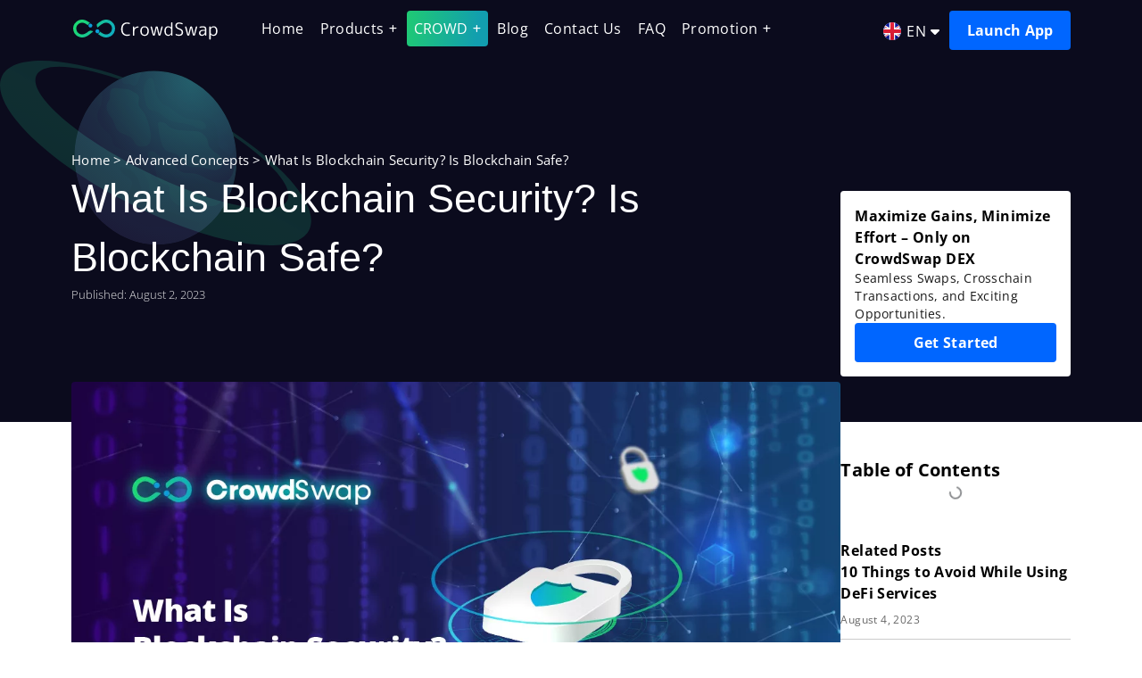

--- FILE ---
content_type: text/html; charset=UTF-8
request_url: https://crowdswap.org/blog/what-is-blockchain-security-is-blockchain-safe/
body_size: 65606
content:
<!DOCTYPE html>
<html lang="en-GB">
<head><meta charset="UTF-8"><script>if(navigator.userAgent.match(/MSIE|Internet Explorer/i)||navigator.userAgent.match(/Trident\/7\..*?rv:11/i)){var href=document.location.href;if(!href.match(/[?&]nowprocket/)){if(href.indexOf("?")==-1){if(href.indexOf("#")==-1){document.location.href=href+"?nowprocket=1"}else{document.location.href=href.replace("#","?nowprocket=1#")}}else{if(href.indexOf("#")==-1){document.location.href=href+"&nowprocket=1"}else{document.location.href=href.replace("#","&nowprocket=1#")}}}}</script><script>(()=>{class RocketLazyLoadScripts{constructor(){this.v="2.0.3",this.userEvents=["keydown","keyup","mousedown","mouseup","mousemove","mouseover","mouseenter","mouseout","mouseleave","touchmove","touchstart","touchend","touchcancel","wheel","click","dblclick","input","visibilitychange"],this.attributeEvents=["onblur","onclick","oncontextmenu","ondblclick","onfocus","onmousedown","onmouseenter","onmouseleave","onmousemove","onmouseout","onmouseover","onmouseup","onmousewheel","onscroll","onsubmit"]}async t(){this.i(),this.o(),/iP(ad|hone)/.test(navigator.userAgent)&&this.h(),this.u(),this.l(this),this.m(),this.k(this),this.p(this),this._(),await Promise.all([this.R(),this.L()]),this.lastBreath=Date.now(),this.S(this),this.P(),this.D(),this.O(),this.M(),await this.C(this.delayedScripts.normal),await this.C(this.delayedScripts.defer),await this.C(this.delayedScripts.async),this.F("domReady"),await this.T(),await this.j(),await this.I(),this.F("windowLoad"),await this.A(),window.dispatchEvent(new Event("rocket-allScriptsLoaded")),this.everythingLoaded=!0,this.lastTouchEnd&&await new Promise((t=>setTimeout(t,500-Date.now()+this.lastTouchEnd))),this.H(),this.F("all"),this.U(),this.W()}i(){this.CSPIssue=sessionStorage.getItem("rocketCSPIssue"),document.addEventListener("securitypolicyviolation",(t=>{this.CSPIssue||"script-src-elem"!==t.violatedDirective||"data"!==t.blockedURI||(this.CSPIssue=!0,sessionStorage.setItem("rocketCSPIssue",!0))}),{isRocket:!0})}o(){window.addEventListener("pageshow",(t=>{this.persisted=t.persisted,this.realWindowLoadedFired=!0}),{isRocket:!0}),window.addEventListener("pagehide",(()=>{this.onFirstUserAction=null}),{isRocket:!0})}h(){let t;function e(e){t=e}window.addEventListener("touchstart",e,{isRocket:!0}),window.addEventListener("touchend",(function i(o){Math.abs(o.changedTouches[0].pageX-t.changedTouches[0].pageX)<10&&Math.abs(o.changedTouches[0].pageY-t.changedTouches[0].pageY)<10&&o.timeStamp-t.timeStamp<200&&(o.target.dispatchEvent(new PointerEvent("click",{target:o.target,bubbles:!0,cancelable:!0,detail:1})),event.preventDefault(),window.removeEventListener("touchstart",e,{isRocket:!0}),window.removeEventListener("touchend",i,{isRocket:!0}))}),{isRocket:!0})}q(t){this.userActionTriggered||("mousemove"!==t.type||this.firstMousemoveIgnored?"keyup"===t.type||"mouseover"===t.type||"mouseout"===t.type||(this.userActionTriggered=!0,this.onFirstUserAction&&this.onFirstUserAction()):this.firstMousemoveIgnored=!0),"click"===t.type&&t.preventDefault(),this.savedUserEvents.length>0&&(t.stopPropagation(),t.stopImmediatePropagation()),"touchstart"===this.lastEvent&&"touchend"===t.type&&(this.lastTouchEnd=Date.now()),"click"===t.type&&(this.lastTouchEnd=0),this.lastEvent=t.type,this.savedUserEvents.push(t)}u(){this.savedUserEvents=[],this.userEventHandler=this.q.bind(this),this.userEvents.forEach((t=>window.addEventListener(t,this.userEventHandler,{passive:!1,isRocket:!0})))}U(){this.userEvents.forEach((t=>window.removeEventListener(t,this.userEventHandler,{passive:!1,isRocket:!0}))),this.savedUserEvents.forEach((t=>{t.target.dispatchEvent(new window[t.constructor.name](t.type,t))}))}m(){this.eventsMutationObserver=new MutationObserver((t=>{const e="return false";for(const i of t){if("attributes"===i.type){const t=i.target.getAttribute(i.attributeName);t&&t!==e&&(i.target.setAttribute("data-rocket-"+i.attributeName,t),i.target["rocket"+i.attributeName]=new Function("event",t),i.target.setAttribute(i.attributeName,e))}"childList"===i.type&&i.addedNodes.forEach((t=>{if(t.nodeType===Node.ELEMENT_NODE)for(const i of t.attributes)this.attributeEvents.includes(i.name)&&i.value&&""!==i.value&&(t.setAttribute("data-rocket-"+i.name,i.value),t["rocket"+i.name]=new Function("event",i.value),t.setAttribute(i.name,e))}))}})),this.eventsMutationObserver.observe(document,{subtree:!0,childList:!0,attributeFilter:this.attributeEvents})}H(){this.eventsMutationObserver.disconnect(),this.attributeEvents.forEach((t=>{document.querySelectorAll("[data-rocket-"+t+"]").forEach((e=>{e.setAttribute(t,e.getAttribute("data-rocket-"+t)),e.removeAttribute("data-rocket-"+t)}))}))}k(t){Object.defineProperty(HTMLElement.prototype,"onclick",{get(){return this.rocketonclick||null},set(e){this.rocketonclick=e,this.setAttribute(t.everythingLoaded?"onclick":"data-rocket-onclick","this.rocketonclick(event)")}})}S(t){function e(e,i){let o=e[i];e[i]=null,Object.defineProperty(e,i,{get:()=>o,set(s){t.everythingLoaded?o=s:e["rocket"+i]=o=s}})}e(document,"onreadystatechange"),e(window,"onload"),e(window,"onpageshow");try{Object.defineProperty(document,"readyState",{get:()=>t.rocketReadyState,set(e){t.rocketReadyState=e},configurable:!0}),document.readyState="loading"}catch(t){console.log("WPRocket DJE readyState conflict, bypassing")}}l(t){this.originalAddEventListener=EventTarget.prototype.addEventListener,this.originalRemoveEventListener=EventTarget.prototype.removeEventListener,this.savedEventListeners=[],EventTarget.prototype.addEventListener=function(e,i,o){o&&o.isRocket||!t.B(e,this)&&!t.userEvents.includes(e)||t.B(e,this)&&!t.userActionTriggered||e.startsWith("rocket-")||t.everythingLoaded?t.originalAddEventListener.call(this,e,i,o):t.savedEventListeners.push({target:this,remove:!1,type:e,func:i,options:o})},EventTarget.prototype.removeEventListener=function(e,i,o){o&&o.isRocket||!t.B(e,this)&&!t.userEvents.includes(e)||t.B(e,this)&&!t.userActionTriggered||e.startsWith("rocket-")||t.everythingLoaded?t.originalRemoveEventListener.call(this,e,i,o):t.savedEventListeners.push({target:this,remove:!0,type:e,func:i,options:o})}}F(t){"all"===t&&(EventTarget.prototype.addEventListener=this.originalAddEventListener,EventTarget.prototype.removeEventListener=this.originalRemoveEventListener),this.savedEventListeners=this.savedEventListeners.filter((e=>{let i=e.type,o=e.target||window;return"domReady"===t&&"DOMContentLoaded"!==i&&"readystatechange"!==i||("windowLoad"===t&&"load"!==i&&"readystatechange"!==i&&"pageshow"!==i||(this.B(i,o)&&(i="rocket-"+i),e.remove?o.removeEventListener(i,e.func,e.options):o.addEventListener(i,e.func,e.options),!1))}))}p(t){let e;function i(e){return t.everythingLoaded?e:e.split(" ").map((t=>"load"===t||t.startsWith("load.")?"rocket-jquery-load":t)).join(" ")}function o(o){function s(e){const s=o.fn[e];o.fn[e]=o.fn.init.prototype[e]=function(){return this[0]===window&&t.userActionTriggered&&("string"==typeof arguments[0]||arguments[0]instanceof String?arguments[0]=i(arguments[0]):"object"==typeof arguments[0]&&Object.keys(arguments[0]).forEach((t=>{const e=arguments[0][t];delete arguments[0][t],arguments[0][i(t)]=e}))),s.apply(this,arguments),this}}if(o&&o.fn&&!t.allJQueries.includes(o)){const e={DOMContentLoaded:[],"rocket-DOMContentLoaded":[]};for(const t in e)document.addEventListener(t,(()=>{e[t].forEach((t=>t()))}),{isRocket:!0});o.fn.ready=o.fn.init.prototype.ready=function(i){function s(){parseInt(o.fn.jquery)>2?setTimeout((()=>i.bind(document)(o))):i.bind(document)(o)}return t.realDomReadyFired?!t.userActionTriggered||t.fauxDomReadyFired?s():e["rocket-DOMContentLoaded"].push(s):e.DOMContentLoaded.push(s),o([])},s("on"),s("one"),s("off"),t.allJQueries.push(o)}e=o}t.allJQueries=[],o(window.jQuery),Object.defineProperty(window,"jQuery",{get:()=>e,set(t){o(t)}})}P(){const t=new Map;document.write=document.writeln=function(e){const i=document.currentScript,o=document.createRange(),s=i.parentElement;let n=t.get(i);void 0===n&&(n=i.nextSibling,t.set(i,n));const c=document.createDocumentFragment();o.setStart(c,0),c.appendChild(o.createContextualFragment(e)),s.insertBefore(c,n)}}async R(){return new Promise((t=>{this.userActionTriggered?t():this.onFirstUserAction=t}))}async L(){return new Promise((t=>{document.addEventListener("DOMContentLoaded",(()=>{this.realDomReadyFired=!0,t()}),{isRocket:!0})}))}async I(){return this.realWindowLoadedFired?Promise.resolve():new Promise((t=>{window.addEventListener("load",t,{isRocket:!0})}))}M(){this.pendingScripts=[];this.scriptsMutationObserver=new MutationObserver((t=>{for(const e of t)e.addedNodes.forEach((t=>{"SCRIPT"!==t.tagName||t.noModule||t.isWPRocket||this.pendingScripts.push({script:t,promise:new Promise((e=>{const i=()=>{const i=this.pendingScripts.findIndex((e=>e.script===t));i>=0&&this.pendingScripts.splice(i,1),e()};t.addEventListener("load",i,{isRocket:!0}),t.addEventListener("error",i,{isRocket:!0}),setTimeout(i,1e3)}))})}))})),this.scriptsMutationObserver.observe(document,{childList:!0,subtree:!0})}async j(){await this.J(),this.pendingScripts.length?(await this.pendingScripts[0].promise,await this.j()):this.scriptsMutationObserver.disconnect()}D(){this.delayedScripts={normal:[],async:[],defer:[]},document.querySelectorAll("script[type$=rocketlazyloadscript]").forEach((t=>{t.hasAttribute("data-rocket-src")?t.hasAttribute("async")&&!1!==t.async?this.delayedScripts.async.push(t):t.hasAttribute("defer")&&!1!==t.defer||"module"===t.getAttribute("data-rocket-type")?this.delayedScripts.defer.push(t):this.delayedScripts.normal.push(t):this.delayedScripts.normal.push(t)}))}async _(){await this.L();let t=[];document.querySelectorAll("script[type$=rocketlazyloadscript][data-rocket-src]").forEach((e=>{let i=e.getAttribute("data-rocket-src");if(i&&!i.startsWith("data:")){i.startsWith("//")&&(i=location.protocol+i);try{const o=new URL(i).origin;o!==location.origin&&t.push({src:o,crossOrigin:e.crossOrigin||"module"===e.getAttribute("data-rocket-type")})}catch(t){}}})),t=[...new Map(t.map((t=>[JSON.stringify(t),t]))).values()],this.N(t,"preconnect")}async $(t){if(await this.G(),!0!==t.noModule||!("noModule"in HTMLScriptElement.prototype))return new Promise((e=>{let i;function o(){(i||t).setAttribute("data-rocket-status","executed"),e()}try{if(navigator.userAgent.includes("Firefox/")||""===navigator.vendor||this.CSPIssue)i=document.createElement("script"),[...t.attributes].forEach((t=>{let e=t.nodeName;"type"!==e&&("data-rocket-type"===e&&(e="type"),"data-rocket-src"===e&&(e="src"),i.setAttribute(e,t.nodeValue))})),t.text&&(i.text=t.text),t.nonce&&(i.nonce=t.nonce),i.hasAttribute("src")?(i.addEventListener("load",o,{isRocket:!0}),i.addEventListener("error",(()=>{i.setAttribute("data-rocket-status","failed-network"),e()}),{isRocket:!0}),setTimeout((()=>{i.isConnected||e()}),1)):(i.text=t.text,o()),i.isWPRocket=!0,t.parentNode.replaceChild(i,t);else{const i=t.getAttribute("data-rocket-type"),s=t.getAttribute("data-rocket-src");i?(t.type=i,t.removeAttribute("data-rocket-type")):t.removeAttribute("type"),t.addEventListener("load",o,{isRocket:!0}),t.addEventListener("error",(i=>{this.CSPIssue&&i.target.src.startsWith("data:")?(console.log("WPRocket: CSP fallback activated"),t.removeAttribute("src"),this.$(t).then(e)):(t.setAttribute("data-rocket-status","failed-network"),e())}),{isRocket:!0}),s?(t.fetchPriority="high",t.removeAttribute("data-rocket-src"),t.src=s):t.src="data:text/javascript;base64,"+window.btoa(unescape(encodeURIComponent(t.text)))}}catch(i){t.setAttribute("data-rocket-status","failed-transform"),e()}}));t.setAttribute("data-rocket-status","skipped")}async C(t){const e=t.shift();return e?(e.isConnected&&await this.$(e),this.C(t)):Promise.resolve()}O(){this.N([...this.delayedScripts.normal,...this.delayedScripts.defer,...this.delayedScripts.async],"preload")}N(t,e){this.trash=this.trash||[];let i=!0;var o=document.createDocumentFragment();t.forEach((t=>{const s=t.getAttribute&&t.getAttribute("data-rocket-src")||t.src;if(s&&!s.startsWith("data:")){const n=document.createElement("link");n.href=s,n.rel=e,"preconnect"!==e&&(n.as="script",n.fetchPriority=i?"high":"low"),t.getAttribute&&"module"===t.getAttribute("data-rocket-type")&&(n.crossOrigin=!0),t.crossOrigin&&(n.crossOrigin=t.crossOrigin),t.integrity&&(n.integrity=t.integrity),t.nonce&&(n.nonce=t.nonce),o.appendChild(n),this.trash.push(n),i=!1}})),document.head.appendChild(o)}W(){this.trash.forEach((t=>t.remove()))}async T(){try{document.readyState="interactive"}catch(t){}this.fauxDomReadyFired=!0;try{await this.G(),document.dispatchEvent(new Event("rocket-readystatechange")),await this.G(),document.rocketonreadystatechange&&document.rocketonreadystatechange(),await this.G(),document.dispatchEvent(new Event("rocket-DOMContentLoaded")),await this.G(),window.dispatchEvent(new Event("rocket-DOMContentLoaded"))}catch(t){console.error(t)}}async A(){try{document.readyState="complete"}catch(t){}try{await this.G(),document.dispatchEvent(new Event("rocket-readystatechange")),await this.G(),document.rocketonreadystatechange&&document.rocketonreadystatechange(),await this.G(),window.dispatchEvent(new Event("rocket-load")),await this.G(),window.rocketonload&&window.rocketonload(),await this.G(),this.allJQueries.forEach((t=>t(window).trigger("rocket-jquery-load"))),await this.G();const t=new Event("rocket-pageshow");t.persisted=this.persisted,window.dispatchEvent(t),await this.G(),window.rocketonpageshow&&window.rocketonpageshow({persisted:this.persisted})}catch(t){console.error(t)}}async G(){Date.now()-this.lastBreath>45&&(await this.J(),this.lastBreath=Date.now())}async J(){return document.hidden?new Promise((t=>setTimeout(t))):new Promise((t=>requestAnimationFrame(t)))}B(t,e){return e===document&&"readystatechange"===t||(e===document&&"DOMContentLoaded"===t||(e===window&&"DOMContentLoaded"===t||(e===window&&"load"===t||e===window&&"pageshow"===t)))}static run(){(new RocketLazyLoadScripts).t()}}RocketLazyLoadScripts.run()})();</script>

<meta name="viewport" content="width=device-width, initial-scale=1">
	 <link rel="profile" href="https://gmpg.org/xfn/11"> 
	 	
<meta name='robots' content='index, follow, max-image-preview:large, max-snippet:-1, max-video-preview:-1' />
<link rel="alternate" href="https://crowdswap.org/blog/what-is-blockchain-security-is-blockchain-safe/" hreflang="en" />
<link rel="alternate" href="https://crowdswap.org/de/blog/was-ist-blockchain-sicherheit-ist-blockchain-sicher/" hreflang="de" />
<link rel="alternate" href="https://crowdswap.org/blog/what-is-blockchain-security-is-blockchain-safe/" hreflang="x-default" />

	<!-- This site is optimized with the Yoast SEO Premium plugin v23.2 (Yoast SEO v26.2) - https://yoast.com/wordpress/plugins/seo/ -->
	<title>What Is Blockchain Security? Is Blockchain Safe? - CrowdSwap</title>
<link rel="preload" as="font" href="https://crowdswap.org/wp-content/uploads/2024/05/OpenSans-Light.ttf" crossorigin>
<link rel="preload" as="font" href="https://crowdswap.org/wp-content/uploads/2024/05/OpenSans-Regular.ttf" crossorigin>
<link rel="preload" as="font" href="https://crowdswap.org/wp-content/uploads/2024/05/OpenSans-Medium.ttf" crossorigin>
<link rel="preload" as="font" href="https://crowdswap.org/wp-content/uploads/2024/05/OpenSans-Bold.ttf" crossorigin>
<link rel="preload" as="font" href="https://crowdswap.org/wp-content/uploads/2024/05/OpenSans-SemiBold.ttf" crossorigin>
<link rel="preload" as="font" href="https://crowdswap.org/wp-content/uploads/2024/05/OpenSans-ExtraBold.ttf" crossorigin><link rel="preload" data-rocket-preload as="image" href="https://crowdswap.org/wp-content/uploads/2024/06/planet01.svg" fetchpriority="high">
	<meta name="description" content="Explore the world of blockchain security and its challenges. Discover ingenious solutions safeguarding the future of decentralized technology" />
	<link rel="canonical" href="https://crowdswap.org/blog/what-is-blockchain-security-is-blockchain-safe/" />
	<meta property="og:locale" content="en_GB" />
	<meta property="og:locale:alternate" content="de_DE" />
	<meta property="og:type" content="article" />
	<meta property="og:title" content="What Is Blockchain Security? Is Blockchain Safe?" />
	<meta property="og:description" content="Explore the world of blockchain security and its challenges. Discover ingenious solutions safeguarding the future of decentralized technology" />
	<meta property="og:url" content="https://crowdswap.org/blog/what-is-blockchain-security-is-blockchain-safe/" />
	<meta property="og:site_name" content="CrowdSwap" />
	<meta property="article:published_time" content="2023-08-02T09:37:37+00:00" />
	<meta property="article:modified_time" content="2024-10-08T13:44:17+00:00" />
	<meta property="og:image" content="https://yqkrunwl.elementor.cloud/wp-content/uploads/2023/08/What_Is_Blockchain_Security-1-jpg.webp" />
	<meta property="og:image:width" content="1200" />
	<meta property="og:image:height" content="675" />
	<meta property="og:image:type" content="image/jpeg" />
	<meta name="author" content="borzooghaderi" />
	<meta name="twitter:card" content="summary_large_image" />
	<meta name="twitter:creator" content="@CrowdSwap_App" />
	<meta name="twitter:site" content="@CrowdSwap_App" />
	<meta name="twitter:label1" content="Written by" />
	<meta name="twitter:data1" content="borzooghaderi" />
	<meta name="twitter:label2" content="Estimated reading time" />
	<meta name="twitter:data2" content="10 minutes" />
	<script type="application/ld+json" class="yoast-schema-graph">{"@context":"https://schema.org","@graph":[{"@type":"Article","@id":"https://crowdswap.org/blog/what-is-blockchain-security-is-blockchain-safe/#article","isPartOf":{"@id":"https://crowdswap.org/blog/what-is-blockchain-security-is-blockchain-safe/"},"author":{"name":"borzooghaderi","@id":"https://crowdswap.org/#/schema/person/87004185a2c66e8f5954981ee500cfcb"},"headline":"What Is Blockchain Security? Is Blockchain Safe?","datePublished":"2023-08-02T09:37:37+00:00","dateModified":"2024-10-08T13:44:17+00:00","mainEntityOfPage":{"@id":"https://crowdswap.org/blog/what-is-blockchain-security-is-blockchain-safe/"},"wordCount":2077,"commentCount":0,"publisher":{"@id":"https://crowdswap.org/#organization"},"image":{"@id":"https://crowdswap.org/blog/what-is-blockchain-security-is-blockchain-safe/#primaryimage"},"thumbnailUrl":"https://crowdswap.org/wp-content/uploads/2023/08/What_Is_Blockchain_Security-1-jpg.webp","articleSection":["Advanced Concepts"],"inLanguage":"en-GB","potentialAction":[{"@type":"CommentAction","name":"Comment","target":["https://crowdswap.org/blog/what-is-blockchain-security-is-blockchain-safe/#respond"]}]},{"@type":"WebPage","@id":"https://crowdswap.org/blog/what-is-blockchain-security-is-blockchain-safe/","url":"https://crowdswap.org/blog/what-is-blockchain-security-is-blockchain-safe/","name":"What Is Blockchain Security? Is Blockchain Safe? - CrowdSwap","isPartOf":{"@id":"https://crowdswap.org/#website"},"primaryImageOfPage":{"@id":"https://crowdswap.org/blog/what-is-blockchain-security-is-blockchain-safe/#primaryimage"},"image":{"@id":"https://crowdswap.org/blog/what-is-blockchain-security-is-blockchain-safe/#primaryimage"},"thumbnailUrl":"https://crowdswap.org/wp-content/uploads/2023/08/What_Is_Blockchain_Security-1-jpg.webp","datePublished":"2023-08-02T09:37:37+00:00","dateModified":"2024-10-08T13:44:17+00:00","description":"Explore the world of blockchain security and its challenges. Discover ingenious solutions safeguarding the future of decentralized technology","breadcrumb":{"@id":"https://crowdswap.org/blog/what-is-blockchain-security-is-blockchain-safe/#breadcrumb"},"inLanguage":"en-GB","potentialAction":[{"@type":"ReadAction","target":["https://crowdswap.org/blog/what-is-blockchain-security-is-blockchain-safe/"]}]},{"@type":"ImageObject","inLanguage":"en-GB","@id":"https://crowdswap.org/blog/what-is-blockchain-security-is-blockchain-safe/#primaryimage","url":"https://crowdswap.org/wp-content/uploads/2023/08/What_Is_Blockchain_Security-1-jpg.webp","contentUrl":"https://crowdswap.org/wp-content/uploads/2023/08/What_Is_Blockchain_Security-1-jpg.webp","width":1200,"height":675,"caption":"What Is Blockchain Security? Is Blockchain Safe?"},{"@type":"BreadcrumbList","@id":"https://crowdswap.org/blog/what-is-blockchain-security-is-blockchain-safe/#breadcrumb","itemListElement":[{"@type":"ListItem","position":1,"name":"Home","item":"https://crowdswap.org/"},{"@type":"ListItem","position":2,"name":"Advanced Concepts","item":"https://crowdswap.org/blog/category/advanced-concepts/"},{"@type":"ListItem","position":3,"name":"What Is Blockchain Security? Is Blockchain Safe?"}]},{"@type":"WebSite","@id":"https://crowdswap.org/#website","url":"https://crowdswap.org/","name":"CrowdSwap","description":"","publisher":{"@id":"https://crowdswap.org/#organization"},"potentialAction":[{"@type":"SearchAction","target":{"@type":"EntryPoint","urlTemplate":"https://crowdswap.org/?s={search_term_string}"},"query-input":{"@type":"PropertyValueSpecification","valueRequired":true,"valueName":"search_term_string"}}],"inLanguage":"en-GB"},{"@type":"Organization","@id":"https://crowdswap.org/#organization","name":"CrowdSwap","url":"https://crowdswap.org/","logo":{"@type":"ImageObject","inLanguage":"en-GB","@id":"https://crowdswap.org/#/schema/logo/image/","url":"https://crowdswap.org/wp-content/uploads/2022/11/image-59-1-1-png.webp","contentUrl":"https://crowdswap.org/wp-content/uploads/2022/11/image-59-1-1-png.webp","width":191,"height":40,"caption":"CrowdSwap"},"image":{"@id":"https://crowdswap.org/#/schema/logo/image/"},"sameAs":["https://x.com/CrowdSwap_App"]},{"@type":"Person","@id":"https://crowdswap.org/#/schema/person/87004185a2c66e8f5954981ee500cfcb","name":"borzooghaderi","sameAs":["https://crowdswap.org"]}]}</script>
	<!-- / Yoast SEO Premium plugin. -->


<link rel="alternate" type="application/rss+xml" title="CrowdSwap &raquo; Feed" href="https://crowdswap.org/feed/" />
<link rel="alternate" type="application/rss+xml" title="CrowdSwap &raquo; Comments Feed" href="https://crowdswap.org/comments/feed/" />
<link rel="alternate" type="application/rss+xml" title="CrowdSwap &raquo; What Is Blockchain Security? Is Blockchain Safe? Comments Feed" href="https://crowdswap.org/blog/what-is-blockchain-security-is-blockchain-safe/feed/" />
<link rel="alternate" title="oEmbed (JSON)" type="application/json+oembed" href="https://crowdswap.org/wp-json/oembed/1.0/embed?url=https%3A%2F%2Fcrowdswap.org%2Fblog%2Fwhat-is-blockchain-security-is-blockchain-safe%2F" />
<link rel="alternate" title="oEmbed (XML)" type="text/xml+oembed" href="https://crowdswap.org/wp-json/oembed/1.0/embed?url=https%3A%2F%2Fcrowdswap.org%2Fblog%2Fwhat-is-blockchain-security-is-blockchain-safe%2F&#038;format=xml" />
<style id='wp-img-auto-sizes-contain-inline-css'>
img:is([sizes=auto i],[sizes^="auto," i]){contain-intrinsic-size:3000px 1500px}
/*# sourceURL=wp-img-auto-sizes-contain-inline-css */
</style>
<link rel='stylesheet' id='astra-theme-css-css' href='https://crowdswap.org/wp-content/themes/astra/assets/css/minified/main.min.css?ver=4.11.13' media='all' />
<style id='astra-theme-css-inline-css'>
:root{--ast-post-nav-space:0;--ast-container-default-xlg-padding:3em;--ast-container-default-lg-padding:3em;--ast-container-default-slg-padding:2em;--ast-container-default-md-padding:3em;--ast-container-default-sm-padding:3em;--ast-container-default-xs-padding:2.4em;--ast-container-default-xxs-padding:1.8em;--ast-code-block-background:#EEEEEE;--ast-comment-inputs-background:#FAFAFA;--ast-normal-container-width:1200px;--ast-narrow-container-width:750px;--ast-blog-title-font-weight:normal;--ast-blog-meta-weight:inherit;--ast-global-color-primary:var(--ast-global-color-5);--ast-global-color-secondary:var(--ast-global-color-4);--ast-global-color-alternate-background:var(--ast-global-color-7);--ast-global-color-subtle-background:var(--ast-global-color-6);--ast-bg-style-guide:#F8FAFC;--ast-shadow-style-guide:0px 0px 4px 0 #00000057;--ast-global-dark-bg-style:#fff;--ast-global-dark-lfs:#fbfbfb;--ast-widget-bg-color:#fafafa;--ast-wc-container-head-bg-color:#fbfbfb;--ast-title-layout-bg:#eeeeee;--ast-search-border-color:#e7e7e7;--ast-lifter-hover-bg:#e6e6e6;--ast-gallery-block-color:#000;--srfm-color-input-label:var(--ast-global-color-2);}html{font-size:93.75%;}a{color:var(--ast-global-color-0);}a:hover,a:focus{color:var(--ast-global-color-1);}body,button,input,select,textarea,.ast-button,.ast-custom-button{font-family:-apple-system,BlinkMacSystemFont,Segoe UI,Roboto,Oxygen-Sans,Ubuntu,Cantarell,Helvetica Neue,sans-serif;font-weight:inherit;font-size:15px;font-size:1rem;line-height:var(--ast-body-line-height,1.65em);}blockquote{color:var(--ast-global-color-3);}h1,h2,h3,h4,h5,h6,.entry-content :where(h1,h2,h3,h4,h5,h6),.site-title,.site-title a{font-weight:600;}.ast-site-identity .site-title a{color:var(--ast-global-color-2);}.site-title{font-size:35px;font-size:2.3333333333333rem;display:none;}.site-header .site-description{font-size:15px;font-size:1rem;display:none;}.entry-title{font-size:26px;font-size:1.7333333333333rem;}.archive .ast-article-post .ast-article-inner,.blog .ast-article-post .ast-article-inner,.archive .ast-article-post .ast-article-inner:hover,.blog .ast-article-post .ast-article-inner:hover{overflow:hidden;}h1,.entry-content :where(h1){font-size:40px;font-size:2.6666666666667rem;font-weight:600;line-height:1.4em;}h2,.entry-content :where(h2){font-size:32px;font-size:2.1333333333333rem;font-weight:600;line-height:1.3em;}h3,.entry-content :where(h3){font-size:26px;font-size:1.7333333333333rem;font-weight:600;line-height:1.3em;}h4,.entry-content :where(h4){font-size:24px;font-size:1.6rem;line-height:1.2em;font-weight:600;}h5,.entry-content :where(h5){font-size:20px;font-size:1.3333333333333rem;line-height:1.2em;font-weight:600;}h6,.entry-content :where(h6){font-size:16px;font-size:1.0666666666667rem;line-height:1.25em;font-weight:600;}::selection{background-color:var(--ast-global-color-0);color:#ffffff;}body,h1,h2,h3,h4,h5,h6,.entry-title a,.entry-content :where(h1,h2,h3,h4,h5,h6){color:var(--ast-global-color-3);}.tagcloud a:hover,.tagcloud a:focus,.tagcloud a.current-item{color:#ffffff;border-color:var(--ast-global-color-0);background-color:var(--ast-global-color-0);}input:focus,input[type="text"]:focus,input[type="email"]:focus,input[type="url"]:focus,input[type="password"]:focus,input[type="reset"]:focus,input[type="search"]:focus,textarea:focus{border-color:var(--ast-global-color-0);}input[type="radio"]:checked,input[type=reset],input[type="checkbox"]:checked,input[type="checkbox"]:hover:checked,input[type="checkbox"]:focus:checked,input[type=range]::-webkit-slider-thumb{border-color:var(--ast-global-color-0);background-color:var(--ast-global-color-0);box-shadow:none;}.site-footer a:hover + .post-count,.site-footer a:focus + .post-count{background:var(--ast-global-color-0);border-color:var(--ast-global-color-0);}.single .nav-links .nav-previous,.single .nav-links .nav-next{color:var(--ast-global-color-0);}.entry-meta,.entry-meta *{line-height:1.45;color:var(--ast-global-color-0);}.entry-meta a:not(.ast-button):hover,.entry-meta a:not(.ast-button):hover *,.entry-meta a:not(.ast-button):focus,.entry-meta a:not(.ast-button):focus *,.page-links > .page-link,.page-links .page-link:hover,.post-navigation a:hover{color:var(--ast-global-color-1);}#cat option,.secondary .calendar_wrap thead a,.secondary .calendar_wrap thead a:visited{color:var(--ast-global-color-0);}.secondary .calendar_wrap #today,.ast-progress-val span{background:var(--ast-global-color-0);}.secondary a:hover + .post-count,.secondary a:focus + .post-count{background:var(--ast-global-color-0);border-color:var(--ast-global-color-0);}.calendar_wrap #today > a{color:#ffffff;}.page-links .page-link,.single .post-navigation a{color:var(--ast-global-color-0);}.ast-search-menu-icon .search-form button.search-submit{padding:0 4px;}.ast-search-menu-icon form.search-form{padding-right:0;}.ast-search-menu-icon.slide-search input.search-field{width:0;}.ast-header-search .ast-search-menu-icon.ast-dropdown-active .search-form,.ast-header-search .ast-search-menu-icon.ast-dropdown-active .search-field:focus{transition:all 0.2s;}.search-form input.search-field:focus{outline:none;}.ast-archive-title{color:var(--ast-global-color-2);}.widget-title,.widget .wp-block-heading{font-size:21px;font-size:1.4rem;color:var(--ast-global-color-2);}.ast-single-post .entry-content a,.ast-comment-content a:not(.ast-comment-edit-reply-wrap a){text-decoration:underline;}.ast-single-post .wp-block-button .wp-block-button__link,.ast-single-post .elementor-widget-button .elementor-button,.ast-single-post .entry-content .uagb-tab a,.ast-single-post .entry-content .uagb-ifb-cta a,.ast-single-post .entry-content .wp-block-uagb-buttons a,.ast-single-post .entry-content .uabb-module-content a,.ast-single-post .entry-content .uagb-post-grid a,.ast-single-post .entry-content .uagb-timeline a,.ast-single-post .entry-content .uagb-toc__wrap a,.ast-single-post .entry-content .uagb-taxomony-box a,.entry-content .wp-block-latest-posts > li > a,.ast-single-post .entry-content .wp-block-file__button,a.ast-post-filter-single,.ast-single-post .wp-block-buttons .wp-block-button.is-style-outline .wp-block-button__link,.ast-single-post .ast-comment-content .comment-reply-link,.ast-single-post .ast-comment-content .comment-edit-link{text-decoration:none;}.ast-search-menu-icon.slide-search a:focus-visible:focus-visible,.astra-search-icon:focus-visible,#close:focus-visible,a:focus-visible,.ast-menu-toggle:focus-visible,.site .skip-link:focus-visible,.wp-block-loginout input:focus-visible,.wp-block-search.wp-block-search__button-inside .wp-block-search__inside-wrapper,.ast-header-navigation-arrow:focus-visible,.ast-orders-table__row .ast-orders-table__cell:focus-visible,a#ast-apply-coupon:focus-visible,#ast-apply-coupon:focus-visible,#close:focus-visible,.button.search-submit:focus-visible,#search_submit:focus,.normal-search:focus-visible,.ast-header-account-wrap:focus-visible,.astra-cart-drawer-close:focus,.ast-single-variation:focus,.ast-button:focus{outline-style:dotted;outline-color:inherit;outline-width:thin;}input:focus,input[type="text"]:focus,input[type="email"]:focus,input[type="url"]:focus,input[type="password"]:focus,input[type="reset"]:focus,input[type="search"]:focus,input[type="number"]:focus,textarea:focus,.wp-block-search__input:focus,[data-section="section-header-mobile-trigger"] .ast-button-wrap .ast-mobile-menu-trigger-minimal:focus,.ast-mobile-popup-drawer.active .menu-toggle-close:focus,#ast-scroll-top:focus,#coupon_code:focus,#ast-coupon-code:focus{border-style:dotted;border-color:inherit;border-width:thin;}input{outline:none;}.ast-logo-title-inline .site-logo-img{padding-right:1em;}.site-logo-img img{ transition:all 0.2s linear;}body .ast-oembed-container *{position:absolute;top:0;width:100%;height:100%;left:0;}body .wp-block-embed-pocket-casts .ast-oembed-container *{position:unset;}.ast-single-post-featured-section + article {margin-top: 2em;}.site-content .ast-single-post-featured-section img {width: 100%;overflow: hidden;object-fit: cover;}.site > .ast-single-related-posts-container {margin-top: 0;}@media (min-width: 922px) {.ast-desktop .ast-container--narrow {max-width: var(--ast-narrow-container-width);margin: 0 auto;}}.ast-page-builder-template .hentry {margin: 0;}.ast-page-builder-template .site-content > .ast-container {max-width: 100%;padding: 0;}.ast-page-builder-template .site .site-content #primary {padding: 0;margin: 0;}.ast-page-builder-template .no-results {text-align: center;margin: 4em auto;}.ast-page-builder-template .ast-pagination {padding: 2em;}.ast-page-builder-template .entry-header.ast-no-title.ast-no-thumbnail {margin-top: 0;}.ast-page-builder-template .entry-header.ast-header-without-markup {margin-top: 0;margin-bottom: 0;}.ast-page-builder-template .entry-header.ast-no-title.ast-no-meta {margin-bottom: 0;}.ast-page-builder-template.single .post-navigation {padding-bottom: 2em;}.ast-page-builder-template.single-post .site-content > .ast-container {max-width: 100%;}.ast-page-builder-template .entry-header {margin-top: 2em;margin-left: auto;margin-right: auto;}.ast-single-post.ast-page-builder-template .site-main > article {padding-top: 2em;padding-left: 20px;padding-right: 20px;}.ast-page-builder-template .ast-archive-description {margin: 2em auto 0;padding-left: 20px;padding-right: 20px;}.ast-page-builder-template .ast-row {margin-left: 0;margin-right: 0;}.single.ast-page-builder-template .entry-header + .entry-content,.single.ast-page-builder-template .ast-single-entry-banner + .site-content article .entry-content {margin-bottom: 2em;}@media(min-width: 921px) {.ast-page-builder-template.archive.ast-right-sidebar .ast-row article,.ast-page-builder-template.archive.ast-left-sidebar .ast-row article {padding-left: 0;padding-right: 0;}}@media (max-width:921.9px){#ast-desktop-header{display:none;}}@media (min-width:922px){#ast-mobile-header{display:none;}}@media( max-width: 420px ) {.single .nav-links .nav-previous,.single .nav-links .nav-next {width: 100%;text-align: center;}}.wp-block-buttons.aligncenter{justify-content:center;}@media (max-width:921px){.ast-theme-transparent-header #primary,.ast-theme-transparent-header #secondary{padding:0;}}@media (max-width:921px){.ast-plain-container.ast-no-sidebar #primary{padding:0;}}.ast-plain-container.ast-no-sidebar #primary{margin-top:0;margin-bottom:0;}@media (min-width:1200px){.ast-plain-container.ast-no-sidebar #primary{margin-top:60px;margin-bottom:60px;}}.wp-block-button.is-style-outline .wp-block-button__link{border-color:var(--ast-global-color-0);}div.wp-block-button.is-style-outline > .wp-block-button__link:not(.has-text-color),div.wp-block-button.wp-block-button__link.is-style-outline:not(.has-text-color){color:var(--ast-global-color-0);}.wp-block-button.is-style-outline .wp-block-button__link:hover,.wp-block-buttons .wp-block-button.is-style-outline .wp-block-button__link:focus,.wp-block-buttons .wp-block-button.is-style-outline > .wp-block-button__link:not(.has-text-color):hover,.wp-block-buttons .wp-block-button.wp-block-button__link.is-style-outline:not(.has-text-color):hover{color:#ffffff;background-color:var(--ast-global-color-1);border-color:var(--ast-global-color-1);}.post-page-numbers.current .page-link,.ast-pagination .page-numbers.current{color:#ffffff;border-color:var(--ast-global-color-0);background-color:var(--ast-global-color-0);}.wp-block-button.is-style-outline .wp-block-button__link.wp-element-button,.ast-outline-button{border-color:var(--ast-global-color-0);font-family:inherit;font-weight:inherit;line-height:1em;}.wp-block-buttons .wp-block-button.is-style-outline > .wp-block-button__link:not(.has-text-color),.wp-block-buttons .wp-block-button.wp-block-button__link.is-style-outline:not(.has-text-color),.ast-outline-button{color:var(--ast-global-color-0);}.wp-block-button.is-style-outline .wp-block-button__link:hover,.wp-block-buttons .wp-block-button.is-style-outline .wp-block-button__link:focus,.wp-block-buttons .wp-block-button.is-style-outline > .wp-block-button__link:not(.has-text-color):hover,.wp-block-buttons .wp-block-button.wp-block-button__link.is-style-outline:not(.has-text-color):hover,.ast-outline-button:hover,.ast-outline-button:focus,.wp-block-uagb-buttons-child .uagb-buttons-repeater.ast-outline-button:hover,.wp-block-uagb-buttons-child .uagb-buttons-repeater.ast-outline-button:focus{color:#ffffff;background-color:var(--ast-global-color-1);border-color:var(--ast-global-color-1);}.wp-block-button .wp-block-button__link.wp-element-button.is-style-outline:not(.has-background),.wp-block-button.is-style-outline>.wp-block-button__link.wp-element-button:not(.has-background),.ast-outline-button{background-color:transparent;}.entry-content[data-ast-blocks-layout] > figure{margin-bottom:1em;}h1.widget-title{font-weight:600;}h2.widget-title{font-weight:600;}h3.widget-title{font-weight:600;}.elementor-widget-container .elementor-loop-container .e-loop-item[data-elementor-type="loop-item"]{width:100%;}#page{display:flex;flex-direction:column;min-height:100vh;}.ast-404-layout-1 h1.page-title{color:var(--ast-global-color-2);}.single .post-navigation a{line-height:1em;height:inherit;}.error-404 .page-sub-title{font-size:1.5rem;font-weight:inherit;}.search .site-content .content-area .search-form{margin-bottom:0;}#page .site-content{flex-grow:1;}.widget{margin-bottom:1.25em;}#secondary li{line-height:1.5em;}#secondary .wp-block-group h2{margin-bottom:0.7em;}#secondary h2{font-size:1.7rem;}.ast-separate-container .ast-article-post,.ast-separate-container .ast-article-single,.ast-separate-container .comment-respond{padding:3em;}.ast-separate-container .ast-article-single .ast-article-single{padding:0;}.ast-article-single .wp-block-post-template-is-layout-grid{padding-left:0;}.ast-separate-container .comments-title,.ast-narrow-container .comments-title{padding:1.5em 2em;}.ast-page-builder-template .comment-form-textarea,.ast-comment-formwrap .ast-grid-common-col{padding:0;}.ast-comment-formwrap{padding:0;display:inline-flex;column-gap:20px;width:100%;margin-left:0;margin-right:0;}.comments-area textarea#comment:focus,.comments-area textarea#comment:active,.comments-area .ast-comment-formwrap input[type="text"]:focus,.comments-area .ast-comment-formwrap input[type="text"]:active {box-shadow:none;outline:none;}.archive.ast-page-builder-template .entry-header{margin-top:2em;}.ast-page-builder-template .ast-comment-formwrap{width:100%;}.entry-title{margin-bottom:0.5em;}.ast-archive-description p{font-size:inherit;font-weight:inherit;line-height:inherit;}.ast-separate-container .ast-comment-list li.depth-1,.hentry{margin-bottom:2em;}@media (min-width:921px){.ast-left-sidebar.ast-page-builder-template #secondary,.archive.ast-right-sidebar.ast-page-builder-template .site-main{padding-left:20px;padding-right:20px;}}@media (max-width:544px){.ast-comment-formwrap.ast-row{column-gap:10px;display:inline-block;}#ast-commentform .ast-grid-common-col{position:relative;width:100%;}}@media (min-width:1201px){.ast-separate-container .ast-article-post,.ast-separate-container .ast-article-single,.ast-separate-container .ast-author-box,.ast-separate-container .ast-404-layout-1,.ast-separate-container .no-results{padding:3em;}}@media (max-width:921px){.ast-left-sidebar #content > .ast-container{display:flex;flex-direction:column-reverse;width:100%;}}@media (min-width:922px){.ast-separate-container.ast-right-sidebar #primary,.ast-separate-container.ast-left-sidebar #primary{border:0;}.search-no-results.ast-separate-container #primary{margin-bottom:4em;}}.wp-block-button .wp-block-button__link{color:#ffffff;}.wp-block-button .wp-block-button__link:hover,.wp-block-button .wp-block-button__link:focus{color:#ffffff;background-color:var(--ast-global-color-1);border-color:var(--ast-global-color-1);}.elementor-widget-heading h1.elementor-heading-title{line-height:1.4em;}.elementor-widget-heading h2.elementor-heading-title{line-height:1.3em;}.elementor-widget-heading h3.elementor-heading-title{line-height:1.3em;}.elementor-widget-heading h4.elementor-heading-title{line-height:1.2em;}.elementor-widget-heading h5.elementor-heading-title{line-height:1.2em;}.elementor-widget-heading h6.elementor-heading-title{line-height:1.25em;}.wp-block-button .wp-block-button__link,.wp-block-search .wp-block-search__button,body .wp-block-file .wp-block-file__button{border-color:var(--ast-global-color-0);background-color:var(--ast-global-color-0);color:#ffffff;font-family:inherit;font-weight:inherit;line-height:1em;padding-top:15px;padding-right:30px;padding-bottom:15px;padding-left:30px;}@media (max-width:921px){.wp-block-button .wp-block-button__link,.wp-block-search .wp-block-search__button,body .wp-block-file .wp-block-file__button{padding-top:14px;padding-right:28px;padding-bottom:14px;padding-left:28px;}}@media (max-width:544px){.wp-block-button .wp-block-button__link,.wp-block-search .wp-block-search__button,body .wp-block-file .wp-block-file__button{padding-top:12px;padding-right:24px;padding-bottom:12px;padding-left:24px;}}.menu-toggle,button,.ast-button,.ast-custom-button,.button,input#submit,input[type="button"],input[type="submit"],input[type="reset"],form[CLASS*="wp-block-search__"].wp-block-search .wp-block-search__inside-wrapper .wp-block-search__button,body .wp-block-file .wp-block-file__button,.search .search-submit{border-style:solid;border-top-width:0;border-right-width:0;border-left-width:0;border-bottom-width:0;color:#ffffff;border-color:var(--ast-global-color-0);background-color:var(--ast-global-color-0);padding-top:15px;padding-right:30px;padding-bottom:15px;padding-left:30px;font-family:inherit;font-weight:inherit;line-height:1em;}button:focus,.menu-toggle:hover,button:hover,.ast-button:hover,.ast-custom-button:hover .button:hover,.ast-custom-button:hover ,input[type=reset]:hover,input[type=reset]:focus,input#submit:hover,input#submit:focus,input[type="button"]:hover,input[type="button"]:focus,input[type="submit"]:hover,input[type="submit"]:focus,form[CLASS*="wp-block-search__"].wp-block-search .wp-block-search__inside-wrapper .wp-block-search__button:hover,form[CLASS*="wp-block-search__"].wp-block-search .wp-block-search__inside-wrapper .wp-block-search__button:focus,body .wp-block-file .wp-block-file__button:hover,body .wp-block-file .wp-block-file__button:focus{color:#ffffff;background-color:var(--ast-global-color-1);border-color:var(--ast-global-color-1);}form[CLASS*="wp-block-search__"].wp-block-search .wp-block-search__inside-wrapper .wp-block-search__button.has-icon{padding-top:calc(15px - 3px);padding-right:calc(30px - 3px);padding-bottom:calc(15px - 3px);padding-left:calc(30px - 3px);}@media (max-width:921px){.menu-toggle,button,.ast-button,.ast-custom-button,.button,input#submit,input[type="button"],input[type="submit"],input[type="reset"],form[CLASS*="wp-block-search__"].wp-block-search .wp-block-search__inside-wrapper .wp-block-search__button,body .wp-block-file .wp-block-file__button,.search .search-submit{padding-top:14px;padding-right:28px;padding-bottom:14px;padding-left:28px;}}@media (max-width:544px){.menu-toggle,button,.ast-button,.ast-custom-button,.button,input#submit,input[type="button"],input[type="submit"],input[type="reset"],form[CLASS*="wp-block-search__"].wp-block-search .wp-block-search__inside-wrapper .wp-block-search__button,body .wp-block-file .wp-block-file__button,.search .search-submit{padding-top:12px;padding-right:24px;padding-bottom:12px;padding-left:24px;}}@media (max-width:921px){.ast-mobile-header-stack .main-header-bar .ast-search-menu-icon{display:inline-block;}.ast-header-break-point.ast-header-custom-item-outside .ast-mobile-header-stack .main-header-bar .ast-search-icon{margin:0;}.ast-comment-avatar-wrap img{max-width:2.5em;}.ast-comment-meta{padding:0 1.8888em 1.3333em;}.ast-separate-container .ast-comment-list li.depth-1{padding:1.5em 2.14em;}.ast-separate-container .comment-respond{padding:2em 2.14em;}}@media (min-width:544px){.ast-container{max-width:100%;}}@media (max-width:544px){.ast-separate-container .ast-article-post,.ast-separate-container .ast-article-single,.ast-separate-container .comments-title,.ast-separate-container .ast-archive-description{padding:1.5em 1em;}.ast-separate-container #content .ast-container{padding-left:0.54em;padding-right:0.54em;}.ast-separate-container .ast-comment-list .bypostauthor{padding:.5em;}.ast-search-menu-icon.ast-dropdown-active .search-field{width:170px;}} #ast-mobile-header .ast-site-header-cart-li a{pointer-events:none;}@media (min-width:545px){.ast-page-builder-template .comments-area,.single.ast-page-builder-template .entry-header,.single.ast-page-builder-template .post-navigation,.single.ast-page-builder-template .ast-single-related-posts-container{max-width:1240px;margin-left:auto;margin-right:auto;}}.ast-separate-container{background-color:var(--ast-global-color-4);}@media (max-width:921px){.site-title{display:block;}.site-header .site-description{display:none;}h1,.entry-content :where(h1){font-size:30px;}h2,.entry-content :where(h2){font-size:25px;}h3,.entry-content :where(h3){font-size:20px;}}@media (max-width:544px){.site-title{display:block;}.site-header .site-description{display:none;}h1,.entry-content :where(h1){font-size:30px;}h2,.entry-content :where(h2){font-size:25px;}h3,.entry-content :where(h3){font-size:20px;}}@media (max-width:921px){html{font-size:85.5%;}}@media (max-width:544px){html{font-size:85.5%;}}@media (min-width:922px){.ast-container{max-width:1240px;}}@media (min-width:922px){.site-content .ast-container{display:flex;}}@media (max-width:921px){.site-content .ast-container{flex-direction:column;}}@media (min-width:922px){.main-header-menu .sub-menu .menu-item.ast-left-align-sub-menu:hover > .sub-menu,.main-header-menu .sub-menu .menu-item.ast-left-align-sub-menu.focus > .sub-menu{margin-left:-0px;}}.site .comments-area{padding-bottom:3em;}.wp-block-file {display: flex;align-items: center;flex-wrap: wrap;justify-content: space-between;}.wp-block-pullquote {border: none;}.wp-block-pullquote blockquote::before {content: "\201D";font-family: "Helvetica",sans-serif;display: flex;transform: rotate( 180deg );font-size: 6rem;font-style: normal;line-height: 1;font-weight: bold;align-items: center;justify-content: center;}.has-text-align-right > blockquote::before {justify-content: flex-start;}.has-text-align-left > blockquote::before {justify-content: flex-end;}figure.wp-block-pullquote.is-style-solid-color blockquote {max-width: 100%;text-align: inherit;}:root {--wp--custom--ast-default-block-top-padding: 3em;--wp--custom--ast-default-block-right-padding: 3em;--wp--custom--ast-default-block-bottom-padding: 3em;--wp--custom--ast-default-block-left-padding: 3em;--wp--custom--ast-container-width: 1200px;--wp--custom--ast-content-width-size: 1200px;--wp--custom--ast-wide-width-size: calc(1200px + var(--wp--custom--ast-default-block-left-padding) + var(--wp--custom--ast-default-block-right-padding));}.ast-narrow-container {--wp--custom--ast-content-width-size: 750px;--wp--custom--ast-wide-width-size: 750px;}@media(max-width: 921px) {:root {--wp--custom--ast-default-block-top-padding: 3em;--wp--custom--ast-default-block-right-padding: 2em;--wp--custom--ast-default-block-bottom-padding: 3em;--wp--custom--ast-default-block-left-padding: 2em;}}@media(max-width: 544px) {:root {--wp--custom--ast-default-block-top-padding: 3em;--wp--custom--ast-default-block-right-padding: 1.5em;--wp--custom--ast-default-block-bottom-padding: 3em;--wp--custom--ast-default-block-left-padding: 1.5em;}}.entry-content > .wp-block-group,.entry-content > .wp-block-cover,.entry-content > .wp-block-columns {padding-top: var(--wp--custom--ast-default-block-top-padding);padding-right: var(--wp--custom--ast-default-block-right-padding);padding-bottom: var(--wp--custom--ast-default-block-bottom-padding);padding-left: var(--wp--custom--ast-default-block-left-padding);}.ast-plain-container.ast-no-sidebar .entry-content > .alignfull,.ast-page-builder-template .ast-no-sidebar .entry-content > .alignfull {margin-left: calc( -50vw + 50%);margin-right: calc( -50vw + 50%);max-width: 100vw;width: 100vw;}.ast-plain-container.ast-no-sidebar .entry-content .alignfull .alignfull,.ast-page-builder-template.ast-no-sidebar .entry-content .alignfull .alignfull,.ast-plain-container.ast-no-sidebar .entry-content .alignfull .alignwide,.ast-page-builder-template.ast-no-sidebar .entry-content .alignfull .alignwide,.ast-plain-container.ast-no-sidebar .entry-content .alignwide .alignfull,.ast-page-builder-template.ast-no-sidebar .entry-content .alignwide .alignfull,.ast-plain-container.ast-no-sidebar .entry-content .alignwide .alignwide,.ast-page-builder-template.ast-no-sidebar .entry-content .alignwide .alignwide,.ast-plain-container.ast-no-sidebar .entry-content .wp-block-column .alignfull,.ast-page-builder-template.ast-no-sidebar .entry-content .wp-block-column .alignfull,.ast-plain-container.ast-no-sidebar .entry-content .wp-block-column .alignwide,.ast-page-builder-template.ast-no-sidebar .entry-content .wp-block-column .alignwide {margin-left: auto;margin-right: auto;width: 100%;}[data-ast-blocks-layout] .wp-block-separator:not(.is-style-dots) {height: 0;}[data-ast-blocks-layout] .wp-block-separator {margin: 20px auto;}[data-ast-blocks-layout] .wp-block-separator:not(.is-style-wide):not(.is-style-dots) {max-width: 100px;}[data-ast-blocks-layout] .wp-block-separator.has-background {padding: 0;}.entry-content[data-ast-blocks-layout] > * {max-width: var(--wp--custom--ast-content-width-size);margin-left: auto;margin-right: auto;}.entry-content[data-ast-blocks-layout] > .alignwide {max-width: var(--wp--custom--ast-wide-width-size);}.entry-content[data-ast-blocks-layout] .alignfull {max-width: none;}.entry-content .wp-block-columns {margin-bottom: 0;}blockquote {margin: 1.5em;border-color: rgba(0,0,0,0.05);}.wp-block-quote:not(.has-text-align-right):not(.has-text-align-center) {border-left: 5px solid rgba(0,0,0,0.05);}.has-text-align-right > blockquote,blockquote.has-text-align-right {border-right: 5px solid rgba(0,0,0,0.05);}.has-text-align-left > blockquote,blockquote.has-text-align-left {border-left: 5px solid rgba(0,0,0,0.05);}.wp-block-site-tagline,.wp-block-latest-posts .read-more {margin-top: 15px;}.wp-block-loginout p label {display: block;}.wp-block-loginout p:not(.login-remember):not(.login-submit) input {width: 100%;}.wp-block-loginout input:focus {border-color: transparent;}.wp-block-loginout input:focus {outline: thin dotted;}.entry-content .wp-block-media-text .wp-block-media-text__content {padding: 0 0 0 8%;}.entry-content .wp-block-media-text.has-media-on-the-right .wp-block-media-text__content {padding: 0 8% 0 0;}.entry-content .wp-block-media-text.has-background .wp-block-media-text__content {padding: 8%;}.entry-content .wp-block-cover:not([class*="background-color"]):not(.has-text-color.has-link-color) .wp-block-cover__inner-container,.entry-content .wp-block-cover:not([class*="background-color"]) .wp-block-cover-image-text,.entry-content .wp-block-cover:not([class*="background-color"]) .wp-block-cover-text,.entry-content .wp-block-cover-image:not([class*="background-color"]) .wp-block-cover__inner-container,.entry-content .wp-block-cover-image:not([class*="background-color"]) .wp-block-cover-image-text,.entry-content .wp-block-cover-image:not([class*="background-color"]) .wp-block-cover-text {color: var(--ast-global-color-primary,var(--ast-global-color-5));}.wp-block-loginout .login-remember input {width: 1.1rem;height: 1.1rem;margin: 0 5px 4px 0;vertical-align: middle;}.wp-block-latest-posts > li > *:first-child,.wp-block-latest-posts:not(.is-grid) > li:first-child {margin-top: 0;}.entry-content > .wp-block-buttons,.entry-content > .wp-block-uagb-buttons {margin-bottom: 1.5em;}.wp-block-search__inside-wrapper .wp-block-search__input {padding: 0 10px;color: var(--ast-global-color-3);background: var(--ast-global-color-primary,var(--ast-global-color-5));border-color: var(--ast-border-color);}.wp-block-latest-posts .read-more {margin-bottom: 1.5em;}.wp-block-search__no-button .wp-block-search__inside-wrapper .wp-block-search__input {padding-top: 5px;padding-bottom: 5px;}.wp-block-latest-posts .wp-block-latest-posts__post-date,.wp-block-latest-posts .wp-block-latest-posts__post-author {font-size: 1rem;}.wp-block-latest-posts > li > *,.wp-block-latest-posts:not(.is-grid) > li {margin-top: 12px;margin-bottom: 12px;}.ast-page-builder-template .entry-content[data-ast-blocks-layout] > *,.ast-page-builder-template .entry-content[data-ast-blocks-layout] > .alignfull:where(:not(.wp-block-group):not(.uagb-is-root-container):not(.spectra-is-root-container)) > * {max-width: none;}.ast-page-builder-template .entry-content[data-ast-blocks-layout] > .alignwide:where(:not(.uagb-is-root-container):not(.spectra-is-root-container)) > * {max-width: var(--wp--custom--ast-wide-width-size);}.ast-page-builder-template .entry-content[data-ast-blocks-layout] > .inherit-container-width > *,.ast-page-builder-template .entry-content[data-ast-blocks-layout] > *:not(.wp-block-group):where(:not(.uagb-is-root-container):not(.spectra-is-root-container)) > *,.entry-content[data-ast-blocks-layout] > .wp-block-cover .wp-block-cover__inner-container {max-width: var(--wp--custom--ast-content-width-size) ;margin-left: auto;margin-right: auto;}.entry-content[data-ast-blocks-layout] .wp-block-cover:not(.alignleft):not(.alignright) {width: auto;}@media(max-width: 1200px) {.ast-separate-container .entry-content > .alignfull,.ast-separate-container .entry-content[data-ast-blocks-layout] > .alignwide,.ast-plain-container .entry-content[data-ast-blocks-layout] > .alignwide,.ast-plain-container .entry-content .alignfull {margin-left: calc(-1 * min(var(--ast-container-default-xlg-padding),20px)) ;margin-right: calc(-1 * min(var(--ast-container-default-xlg-padding),20px));}}@media(min-width: 1201px) {.ast-separate-container .entry-content > .alignfull {margin-left: calc(-1 * var(--ast-container-default-xlg-padding) );margin-right: calc(-1 * var(--ast-container-default-xlg-padding) );}.ast-separate-container .entry-content[data-ast-blocks-layout] > .alignwide,.ast-plain-container .entry-content[data-ast-blocks-layout] > .alignwide {margin-left: calc(-1 * var(--wp--custom--ast-default-block-left-padding) );margin-right: calc(-1 * var(--wp--custom--ast-default-block-right-padding) );}}@media(min-width: 921px) {.ast-separate-container .entry-content .wp-block-group.alignwide:not(.inherit-container-width) > :where(:not(.alignleft):not(.alignright)),.ast-plain-container .entry-content .wp-block-group.alignwide:not(.inherit-container-width) > :where(:not(.alignleft):not(.alignright)) {max-width: calc( var(--wp--custom--ast-content-width-size) + 80px );}.ast-plain-container.ast-right-sidebar .entry-content[data-ast-blocks-layout] .alignfull,.ast-plain-container.ast-left-sidebar .entry-content[data-ast-blocks-layout] .alignfull {margin-left: -60px;margin-right: -60px;}}@media(min-width: 544px) {.entry-content > .alignleft {margin-right: 20px;}.entry-content > .alignright {margin-left: 20px;}}@media (max-width:544px){.wp-block-columns .wp-block-column:not(:last-child){margin-bottom:20px;}.wp-block-latest-posts{margin:0;}}@media( max-width: 600px ) {.entry-content .wp-block-media-text .wp-block-media-text__content,.entry-content .wp-block-media-text.has-media-on-the-right .wp-block-media-text__content {padding: 8% 0 0;}.entry-content .wp-block-media-text.has-background .wp-block-media-text__content {padding: 8%;}}.ast-narrow-container .site-content .wp-block-uagb-image--align-full .wp-block-uagb-image__figure {max-width: 100%;margin-left: auto;margin-right: auto;}:root .has-ast-global-color-0-color{color:var(--ast-global-color-0);}:root .has-ast-global-color-0-background-color{background-color:var(--ast-global-color-0);}:root .wp-block-button .has-ast-global-color-0-color{color:var(--ast-global-color-0);}:root .wp-block-button .has-ast-global-color-0-background-color{background-color:var(--ast-global-color-0);}:root .has-ast-global-color-1-color{color:var(--ast-global-color-1);}:root .has-ast-global-color-1-background-color{background-color:var(--ast-global-color-1);}:root .wp-block-button .has-ast-global-color-1-color{color:var(--ast-global-color-1);}:root .wp-block-button .has-ast-global-color-1-background-color{background-color:var(--ast-global-color-1);}:root .has-ast-global-color-2-color{color:var(--ast-global-color-2);}:root .has-ast-global-color-2-background-color{background-color:var(--ast-global-color-2);}:root .wp-block-button .has-ast-global-color-2-color{color:var(--ast-global-color-2);}:root .wp-block-button .has-ast-global-color-2-background-color{background-color:var(--ast-global-color-2);}:root .has-ast-global-color-3-color{color:var(--ast-global-color-3);}:root .has-ast-global-color-3-background-color{background-color:var(--ast-global-color-3);}:root .wp-block-button .has-ast-global-color-3-color{color:var(--ast-global-color-3);}:root .wp-block-button .has-ast-global-color-3-background-color{background-color:var(--ast-global-color-3);}:root .has-ast-global-color-4-color{color:var(--ast-global-color-4);}:root .has-ast-global-color-4-background-color{background-color:var(--ast-global-color-4);}:root .wp-block-button .has-ast-global-color-4-color{color:var(--ast-global-color-4);}:root .wp-block-button .has-ast-global-color-4-background-color{background-color:var(--ast-global-color-4);}:root .has-ast-global-color-5-color{color:var(--ast-global-color-5);}:root .has-ast-global-color-5-background-color{background-color:var(--ast-global-color-5);}:root .wp-block-button .has-ast-global-color-5-color{color:var(--ast-global-color-5);}:root .wp-block-button .has-ast-global-color-5-background-color{background-color:var(--ast-global-color-5);}:root .has-ast-global-color-6-color{color:var(--ast-global-color-6);}:root .has-ast-global-color-6-background-color{background-color:var(--ast-global-color-6);}:root .wp-block-button .has-ast-global-color-6-color{color:var(--ast-global-color-6);}:root .wp-block-button .has-ast-global-color-6-background-color{background-color:var(--ast-global-color-6);}:root .has-ast-global-color-7-color{color:var(--ast-global-color-7);}:root .has-ast-global-color-7-background-color{background-color:var(--ast-global-color-7);}:root .wp-block-button .has-ast-global-color-7-color{color:var(--ast-global-color-7);}:root .wp-block-button .has-ast-global-color-7-background-color{background-color:var(--ast-global-color-7);}:root .has-ast-global-color-8-color{color:var(--ast-global-color-8);}:root .has-ast-global-color-8-background-color{background-color:var(--ast-global-color-8);}:root .wp-block-button .has-ast-global-color-8-color{color:var(--ast-global-color-8);}:root .wp-block-button .has-ast-global-color-8-background-color{background-color:var(--ast-global-color-8);}:root{--ast-global-color-0:#0170B9;--ast-global-color-1:#3a3a3a;--ast-global-color-2:#3a3a3a;--ast-global-color-3:#4B4F58;--ast-global-color-4:#F5F5F5;--ast-global-color-5:#FFFFFF;--ast-global-color-6:#E5E5E5;--ast-global-color-7:#424242;--ast-global-color-8:#000000;}:root {--ast-border-color : var(--ast-global-color-6);}.ast-single-entry-banner {-js-display: flex;display: flex;flex-direction: column;justify-content: center;text-align: center;position: relative;background: var(--ast-title-layout-bg);}.ast-single-entry-banner[data-banner-layout="layout-1"] {max-width: 1200px;background: inherit;padding: 20px 0;}.ast-single-entry-banner[data-banner-width-type="custom"] {margin: 0 auto;width: 100%;}.ast-single-entry-banner + .site-content .entry-header {margin-bottom: 0;}.site .ast-author-avatar {--ast-author-avatar-size: ;}a.ast-underline-text {text-decoration: underline;}.ast-container > .ast-terms-link {position: relative;display: block;}a.ast-button.ast-badge-tax {padding: 4px 8px;border-radius: 3px;font-size: inherit;}header.entry-header{text-align:left;}header.entry-header > *:not(:last-child){margin-bottom:10px;}@media (max-width:921px){header.entry-header{text-align:left;}}@media (max-width:544px){header.entry-header{text-align:left;}}.ast-archive-entry-banner {-js-display: flex;display: flex;flex-direction: column;justify-content: center;text-align: center;position: relative;background: var(--ast-title-layout-bg);}.ast-archive-entry-banner[data-banner-width-type="custom"] {margin: 0 auto;width: 100%;}.ast-archive-entry-banner[data-banner-layout="layout-1"] {background: inherit;padding: 20px 0;text-align: left;}body.archive .ast-archive-description{max-width:1200px;width:100%;text-align:left;padding-top:3em;padding-right:3em;padding-bottom:3em;padding-left:3em;}body.archive .ast-archive-description .ast-archive-title,body.archive .ast-archive-description .ast-archive-title *{font-size:40px;font-size:2.6666666666667rem;}body.archive .ast-archive-description > *:not(:last-child){margin-bottom:10px;}@media (max-width:921px){body.archive .ast-archive-description{text-align:left;}}@media (max-width:544px){body.archive .ast-archive-description{text-align:left;}}.ast-breadcrumbs .trail-browse,.ast-breadcrumbs .trail-items,.ast-breadcrumbs .trail-items li{display:inline-block;margin:0;padding:0;border:none;background:inherit;text-indent:0;text-decoration:none;}.ast-breadcrumbs .trail-browse{font-size:inherit;font-style:inherit;font-weight:inherit;color:inherit;}.ast-breadcrumbs .trail-items{list-style:none;}.trail-items li::after{padding:0 0.3em;content:"\00bb";}.trail-items li:last-of-type::after{display:none;}h1,h2,h3,h4,h5,h6,.entry-content :where(h1,h2,h3,h4,h5,h6){color:var(--ast-global-color-2);}.entry-title a{color:var(--ast-global-color-2);}@media (max-width:921px){.ast-builder-grid-row-container.ast-builder-grid-row-tablet-3-firstrow .ast-builder-grid-row > *:first-child,.ast-builder-grid-row-container.ast-builder-grid-row-tablet-3-lastrow .ast-builder-grid-row > *:last-child{grid-column:1 / -1;}}@media (max-width:544px){.ast-builder-grid-row-container.ast-builder-grid-row-mobile-3-firstrow .ast-builder-grid-row > *:first-child,.ast-builder-grid-row-container.ast-builder-grid-row-mobile-3-lastrow .ast-builder-grid-row > *:last-child{grid-column:1 / -1;}}.footer-widget-area.widget-area.site-footer-focus-item{width:auto;}.ast-footer-row-inline .footer-widget-area.widget-area.site-footer-focus-item{width:100%;}.elementor-posts-container [CLASS*="ast-width-"]{width:100%;}.elementor-template-full-width .ast-container{display:block;}.elementor-screen-only,.screen-reader-text,.screen-reader-text span,.ui-helper-hidden-accessible{top:0 !important;}@media (max-width:544px){.elementor-element .elementor-wc-products .woocommerce[class*="columns-"] ul.products li.product{width:auto;margin:0;}.elementor-element .woocommerce .woocommerce-result-count{float:none;}}.ast-header-break-point .main-header-bar{border-bottom-width:1px;}@media (min-width:922px){.main-header-bar{border-bottom-width:1px;}}.main-header-menu .menu-item, #astra-footer-menu .menu-item, .main-header-bar .ast-masthead-custom-menu-items{-js-display:flex;display:flex;-webkit-box-pack:center;-webkit-justify-content:center;-moz-box-pack:center;-ms-flex-pack:center;justify-content:center;-webkit-box-orient:vertical;-webkit-box-direction:normal;-webkit-flex-direction:column;-moz-box-orient:vertical;-moz-box-direction:normal;-ms-flex-direction:column;flex-direction:column;}.main-header-menu > .menu-item > .menu-link, #astra-footer-menu > .menu-item > .menu-link{height:100%;-webkit-box-align:center;-webkit-align-items:center;-moz-box-align:center;-ms-flex-align:center;align-items:center;-js-display:flex;display:flex;}.ast-header-break-point .main-navigation ul .menu-item .menu-link .icon-arrow:first-of-type svg{top:.2em;margin-top:0px;margin-left:0px;width:.65em;transform:translate(0, -2px) rotateZ(270deg);}.ast-mobile-popup-content .ast-submenu-expanded > .ast-menu-toggle{transform:rotateX(180deg);overflow-y:auto;}@media (min-width:922px){.ast-builder-menu .main-navigation > ul > li:last-child a{margin-right:0;}}.ast-separate-container .ast-article-inner{background-color:transparent;background-image:none;}.ast-separate-container .ast-article-post{background-color:var(--ast-global-color-5);}@media (max-width:921px){.ast-separate-container .ast-article-post{background-color:var(--ast-global-color-5);}}@media (max-width:544px){.ast-separate-container .ast-article-post{background-color:var(--ast-global-color-5);}}.ast-separate-container .ast-article-single:not(.ast-related-post), .ast-separate-container .error-404, .ast-separate-container .no-results, .single.ast-separate-container .site-main .ast-author-meta, .ast-separate-container .related-posts-title-wrapper, .ast-separate-container .comments-count-wrapper, .ast-box-layout.ast-plain-container .site-content, .ast-padded-layout.ast-plain-container .site-content, .ast-separate-container .ast-archive-description, .ast-separate-container .comments-area .comment-respond, .ast-separate-container .comments-area .ast-comment-list li, .ast-separate-container .comments-area .comments-title{background-color:var(--ast-global-color-5);}@media (max-width:921px){.ast-separate-container .ast-article-single:not(.ast-related-post), .ast-separate-container .error-404, .ast-separate-container .no-results, .single.ast-separate-container .site-main .ast-author-meta, .ast-separate-container .related-posts-title-wrapper, .ast-separate-container .comments-count-wrapper, .ast-box-layout.ast-plain-container .site-content, .ast-padded-layout.ast-plain-container .site-content, .ast-separate-container .ast-archive-description{background-color:var(--ast-global-color-5);}}@media (max-width:544px){.ast-separate-container .ast-article-single:not(.ast-related-post), .ast-separate-container .error-404, .ast-separate-container .no-results, .single.ast-separate-container .site-main .ast-author-meta, .ast-separate-container .related-posts-title-wrapper, .ast-separate-container .comments-count-wrapper, .ast-box-layout.ast-plain-container .site-content, .ast-padded-layout.ast-plain-container .site-content, .ast-separate-container .ast-archive-description{background-color:var(--ast-global-color-5);}}.ast-separate-container.ast-two-container #secondary .widget{background-color:var(--ast-global-color-5);}@media (max-width:921px){.ast-separate-container.ast-two-container #secondary .widget{background-color:var(--ast-global-color-5);}}@media (max-width:544px){.ast-separate-container.ast-two-container #secondary .widget{background-color:var(--ast-global-color-5);}}.ast-plain-container, .ast-page-builder-template{background-color:var(--ast-global-color-5);}@media (max-width:921px){.ast-plain-container, .ast-page-builder-template{background-color:var(--ast-global-color-5);}}@media (max-width:544px){.ast-plain-container, .ast-page-builder-template{background-color:var(--ast-global-color-5);}}.ast-builder-menu-mobile .main-navigation .menu-item.menu-item-has-children > .ast-menu-toggle{top:0;}.ast-builder-menu-mobile .main-navigation .menu-item-has-children > .menu-link:after{content:unset;}.ast-hfb-header .ast-builder-menu-mobile .main-header-menu, .ast-hfb-header .ast-builder-menu-mobile .main-navigation .menu-item .menu-link, .ast-hfb-header .ast-builder-menu-mobile .main-navigation .menu-item .sub-menu .menu-link{border-style:none;}.ast-builder-menu-mobile .main-navigation .menu-item.menu-item-has-children > .ast-menu-toggle{top:0;}@media (max-width:921px){.ast-builder-menu-mobile .main-navigation .menu-item.menu-item-has-children > .ast-menu-toggle{top:0;}.ast-builder-menu-mobile .main-navigation .menu-item-has-children > .menu-link:after{content:unset;}}@media (max-width:544px){.ast-builder-menu-mobile .main-navigation .menu-item.menu-item-has-children > .ast-menu-toggle{top:0;}}.ast-builder-menu-mobile .main-navigation{display:block;}@media (max-width:921px){.ast-header-break-point .ast-builder-menu-mobile .main-navigation{display:block;}}@media (max-width:544px){.ast-header-break-point .ast-builder-menu-mobile .main-navigation{display:block;}}:root{--e-global-color-astglobalcolor0:#0170B9;--e-global-color-astglobalcolor1:#3a3a3a;--e-global-color-astglobalcolor2:#3a3a3a;--e-global-color-astglobalcolor3:#4B4F58;--e-global-color-astglobalcolor4:#F5F5F5;--e-global-color-astglobalcolor5:#FFFFFF;--e-global-color-astglobalcolor6:#E5E5E5;--e-global-color-astglobalcolor7:#424242;--e-global-color-astglobalcolor8:#000000;}.comment-reply-title{font-size:24px;font-size:1.6rem;}.ast-comment-meta{line-height:1.666666667;color:var(--ast-global-color-0);font-size:12px;font-size:0.8rem;}.ast-comment-list #cancel-comment-reply-link{font-size:15px;font-size:1rem;}.comments-title {padding: 1em 0 0;}.comments-title {word-wrap: break-word;font-weight: normal;}.ast-comment-list {margin: 0;word-wrap: break-word;padding-bottom: 0;list-style: none;}.ast-comment-list li {list-style: none;}.ast-comment-list .ast-comment-edit-reply-wrap {-js-display: flex;display: flex;justify-content: flex-end;}.ast-comment-list .comment-awaiting-moderation {margin-bottom: 0;}.ast-comment {padding: 0 ;}.ast-comment-info img {border-radius: 50%;}.ast-comment-cite-wrap cite {font-style: normal;}.comment-reply-title {font-weight: normal;line-height: 1.65;}.ast-comment-meta {margin-bottom: 0.5em;}.comments-area .comment-form-comment {width: 100%;border: none;margin: 0;padding: 0;}.comments-area .comment-notes,.comments-area .comment-textarea,.comments-area .form-allowed-tags {margin-bottom: 1.5em;}.comments-area .form-submit {margin-bottom: 0;}.comments-area textarea#comment,.comments-area .ast-comment-formwrap input[type="text"] {width: 100%;border-radius: 0;vertical-align: middle;margin-bottom: 10px;}.comments-area .no-comments {margin-top: 0.5em;margin-bottom: 0.5em;}.comments-area p.logged-in-as {margin-bottom: 1em;}.ast-separate-container .ast-comment-list {padding-bottom: 0;}.ast-separate-container .ast-comment-list li.depth-1 .children li,.ast-narrow-container .ast-comment-list li.depth-1 .children li {padding-bottom: 0;padding-top: 0;margin-bottom: 0;}.ast-separate-container .ast-comment-list .comment-respond {padding-top: 0;padding-bottom: 1em;background-color: transparent;}.ast-comment-list .comment .comment-respond {padding-bottom: 2em;border-bottom: none;}.ast-separate-container .ast-comment-list .bypostauthor,.ast-narrow-container .ast-comment-list .bypostauthor {padding: 2em;margin-bottom: 1em;}.ast-separate-container .ast-comment-list .bypostauthor li,.ast-narrow-container .ast-comment-list .bypostauthor li {background: transparent;margin-bottom: 0;padding: 0 0 0 2em;}.comment-content a {word-wrap: break-word;}.comment-form-legend {margin-bottom: unset;padding: 0 0.5em;}.ast-separate-container .ast-comment-list .pingback p {margin-bottom: 0;}.ast-separate-container .ast-comment-list li.depth-1,.ast-narrow-container .ast-comment-list li.depth-1 {padding: 3em;}.ast-comment-list > .comment:last-child .ast-comment {border: none;}.ast-separate-container .ast-comment-list .comment .comment-respond,.ast-narrow-container .ast-comment-list .comment .comment-respond {padding-bottom: 0;}.ast-separate-container .comment .comment-respond {margin-top: 2em;}.ast-separate-container .ast-comment-list li.depth-1 .ast-comment,.ast-separate-container .ast-comment-list li.depth-2 .ast-comment {border-bottom: 0;}.ast-plain-container .ast-comment,.ast-page-builder-template .ast-comment {padding: 2em 0;}.page.ast-page-builder-template .comments-area {margin-top: 2em;}.ast-page-builder-template .comment-respond {border-top: none;padding-bottom: 2em;}.ast-plain-container .comment-reply-title {padding-top: 1em;}.ast-comment-list .children {margin-left: 2em;}@media (max-width: 992px) {.ast-comment-list .children {margin-left: 1em;}}.ast-comment-list #cancel-comment-reply-link {white-space: nowrap;font-size: 13px;font-weight: normal;margin-left: 1em;}.ast-comment-info {display: flex;position: relative;}.ast-comment-meta {justify-content: right;padding: 0 3.4em 1.60em;}.comments-area #wp-comment-cookies-consent {margin-right: 10px;}.ast-page-builder-template .comments-area {padding-left: 20px;padding-right: 20px;margin-top: 0;margin-bottom: 2em;}.ast-separate-container .ast-comment-list .bypostauthor .bypostauthor {background: transparent;margin-bottom: 0;padding-right: 0;padding-bottom: 0;padding-top: 0;}@media (min-width:922px){.ast-separate-container .ast-comment-list li .comment-respond{padding-left:2.66666em;padding-right:2.66666em;}}@media (max-width:544px){.ast-separate-container .ast-comment-list li.depth-1{padding:1.5em 1em;margin-bottom:1.5em;}.ast-separate-container .ast-comment-list .bypostauthor{padding:.5em;}.ast-separate-container .comment-respond{padding:1.5em 1em;}.ast-separate-container .ast-comment-list .bypostauthor li{padding:0 0 0 .5em;}.ast-comment-list .children{margin-left:0.66666em;}}
				.ast-comment-time .timendate{
					margin-right: 0.5em;
				}
				.ast-separate-container .comment-reply-title {
					padding-top: 0;
				}
				.ast-comment-list .ast-edit-link {
					flex: 1;
				}
				.comments-area {
					border-top: 1px solid var(--ast-global-color-subtle-background, var(--ast-global-color-6));
					margin-top: 2em;
				}
				.ast-separate-container .comments-area {
					border-top: 0;
				}
			@media (max-width:921px){.ast-comment-avatar-wrap img{max-width:2.5em;}.comments-area{margin-top:1.5em;}.ast-comment-meta{padding:0 1.8888em 1.3333em;}.ast-separate-container .ast-comment-list li.depth-1{padding:1.5em 2.14em;}.ast-separate-container .comment-respond{padding:2em 2.14em;}.ast-comment-avatar-wrap{margin-right:0.5em;}}
/*# sourceURL=astra-theme-css-inline-css */
</style>
<style id='wp-emoji-styles-inline-css'>

	img.wp-smiley, img.emoji {
		display: inline !important;
		border: none !important;
		box-shadow: none !important;
		height: 1em !important;
		width: 1em !important;
		margin: 0 0.07em !important;
		vertical-align: -0.1em !important;
		background: none !important;
		padding: 0 !important;
	}
/*# sourceURL=wp-emoji-styles-inline-css */
</style>
<link rel='stylesheet' id='wp-block-library-css' href='https://crowdswap.org/wp-includes/css/dist/block-library/style.min.css?ver=6.9' media='all' />
<style id='wp-block-library-inline-css'>

		.rate-container {
			margin-bottom: 10px;
		}
		.comment-respond.full-width {
			width: 100%;
			transition: width 0.3s ease-in-out;
		}
		.rate-label {
			font-size: 16px;
			font-weight: bold;
			margin-bottom: 5px;
			display: block;
			text-align: left;
		}
		.rate {
            float: left;
            height: 46px;
        }
		.comment-rating {
			font-size: 20px;
			color: #0066FF;
		}	
        .rate:not(:checked) > input {
            position: absolute;
            top: -9999px;
        }
        .rate:not(:checked) > label {
            float: right;
            width: 1em;
            overflow: hidden;
            white-space: nowrap;
            cursor: pointer;
            font-size: 30px;
            color: #ccc;
        }
        .rate:not(:checked) > label:before {
            content: "★ ";
        }
        .rate > input:checked ~ label {
            color: #0066FF;
        }
        .rate:not(:checked) > label:hover,
        .rate:not(:checked) > label:hover ~ label {
            color: #0066FF;
        }
        .rate > input:checked + label:hover,
        .rate > input:checked + label:hover ~ label,
        .rate > input:checked ~ label:hover,
        .rate > input:checked ~ label:hover ~ label,
        .rate > label:hover ~ input:checked ~ label {
            color: #0055D3;
        }
    

/*# sourceURL=wp-block-library-inline-css */
</style><style id='wp-block-heading-inline-css'>
h1:where(.wp-block-heading).has-background,h2:where(.wp-block-heading).has-background,h3:where(.wp-block-heading).has-background,h4:where(.wp-block-heading).has-background,h5:where(.wp-block-heading).has-background,h6:where(.wp-block-heading).has-background{padding:1.25em 2.375em}h1.has-text-align-left[style*=writing-mode]:where([style*=vertical-lr]),h1.has-text-align-right[style*=writing-mode]:where([style*=vertical-rl]),h2.has-text-align-left[style*=writing-mode]:where([style*=vertical-lr]),h2.has-text-align-right[style*=writing-mode]:where([style*=vertical-rl]),h3.has-text-align-left[style*=writing-mode]:where([style*=vertical-lr]),h3.has-text-align-right[style*=writing-mode]:where([style*=vertical-rl]),h4.has-text-align-left[style*=writing-mode]:where([style*=vertical-lr]),h4.has-text-align-right[style*=writing-mode]:where([style*=vertical-rl]),h5.has-text-align-left[style*=writing-mode]:where([style*=vertical-lr]),h5.has-text-align-right[style*=writing-mode]:where([style*=vertical-rl]),h6.has-text-align-left[style*=writing-mode]:where([style*=vertical-lr]),h6.has-text-align-right[style*=writing-mode]:where([style*=vertical-rl]){rotate:180deg}
/*# sourceURL=https://crowdswap.org/wp-includes/blocks/heading/style.min.css */
</style>
<style id='wp-block-list-inline-css'>
ol,ul{box-sizing:border-box}:root :where(.wp-block-list.has-background){padding:1.25em 2.375em}
/*# sourceURL=https://crowdswap.org/wp-includes/blocks/list/style.min.css */
</style>
<style id='wp-block-paragraph-inline-css'>
.is-small-text{font-size:.875em}.is-regular-text{font-size:1em}.is-large-text{font-size:2.25em}.is-larger-text{font-size:3em}.has-drop-cap:not(:focus):first-letter{float:left;font-size:8.4em;font-style:normal;font-weight:100;line-height:.68;margin:.05em .1em 0 0;text-transform:uppercase}body.rtl .has-drop-cap:not(:focus):first-letter{float:none;margin-left:.1em}p.has-drop-cap.has-background{overflow:hidden}:root :where(p.has-background){padding:1.25em 2.375em}:where(p.has-text-color:not(.has-link-color)) a{color:inherit}p.has-text-align-left[style*="writing-mode:vertical-lr"],p.has-text-align-right[style*="writing-mode:vertical-rl"]{rotate:180deg}
/*# sourceURL=https://crowdswap.org/wp-includes/blocks/paragraph/style.min.css */
</style>
<style id='wp-block-spacer-inline-css'>
.wp-block-spacer{clear:both}
/*# sourceURL=https://crowdswap.org/wp-includes/blocks/spacer/style.min.css */
</style>
<style id='global-styles-inline-css'>
:root{--wp--preset--aspect-ratio--square: 1;--wp--preset--aspect-ratio--4-3: 4/3;--wp--preset--aspect-ratio--3-4: 3/4;--wp--preset--aspect-ratio--3-2: 3/2;--wp--preset--aspect-ratio--2-3: 2/3;--wp--preset--aspect-ratio--16-9: 16/9;--wp--preset--aspect-ratio--9-16: 9/16;--wp--preset--color--black: #000000;--wp--preset--color--cyan-bluish-gray: #abb8c3;--wp--preset--color--white: #ffffff;--wp--preset--color--pale-pink: #f78da7;--wp--preset--color--vivid-red: #cf2e2e;--wp--preset--color--luminous-vivid-orange: #ff6900;--wp--preset--color--luminous-vivid-amber: #fcb900;--wp--preset--color--light-green-cyan: #7bdcb5;--wp--preset--color--vivid-green-cyan: #00d084;--wp--preset--color--pale-cyan-blue: #8ed1fc;--wp--preset--color--vivid-cyan-blue: #0693e3;--wp--preset--color--vivid-purple: #9b51e0;--wp--preset--color--ast-global-color-0: var(--ast-global-color-0);--wp--preset--color--ast-global-color-1: var(--ast-global-color-1);--wp--preset--color--ast-global-color-2: var(--ast-global-color-2);--wp--preset--color--ast-global-color-3: var(--ast-global-color-3);--wp--preset--color--ast-global-color-4: var(--ast-global-color-4);--wp--preset--color--ast-global-color-5: var(--ast-global-color-5);--wp--preset--color--ast-global-color-6: var(--ast-global-color-6);--wp--preset--color--ast-global-color-7: var(--ast-global-color-7);--wp--preset--color--ast-global-color-8: var(--ast-global-color-8);--wp--preset--gradient--vivid-cyan-blue-to-vivid-purple: linear-gradient(135deg,rgb(6,147,227) 0%,rgb(155,81,224) 100%);--wp--preset--gradient--light-green-cyan-to-vivid-green-cyan: linear-gradient(135deg,rgb(122,220,180) 0%,rgb(0,208,130) 100%);--wp--preset--gradient--luminous-vivid-amber-to-luminous-vivid-orange: linear-gradient(135deg,rgb(252,185,0) 0%,rgb(255,105,0) 100%);--wp--preset--gradient--luminous-vivid-orange-to-vivid-red: linear-gradient(135deg,rgb(255,105,0) 0%,rgb(207,46,46) 100%);--wp--preset--gradient--very-light-gray-to-cyan-bluish-gray: linear-gradient(135deg,rgb(238,238,238) 0%,rgb(169,184,195) 100%);--wp--preset--gradient--cool-to-warm-spectrum: linear-gradient(135deg,rgb(74,234,220) 0%,rgb(151,120,209) 20%,rgb(207,42,186) 40%,rgb(238,44,130) 60%,rgb(251,105,98) 80%,rgb(254,248,76) 100%);--wp--preset--gradient--blush-light-purple: linear-gradient(135deg,rgb(255,206,236) 0%,rgb(152,150,240) 100%);--wp--preset--gradient--blush-bordeaux: linear-gradient(135deg,rgb(254,205,165) 0%,rgb(254,45,45) 50%,rgb(107,0,62) 100%);--wp--preset--gradient--luminous-dusk: linear-gradient(135deg,rgb(255,203,112) 0%,rgb(199,81,192) 50%,rgb(65,88,208) 100%);--wp--preset--gradient--pale-ocean: linear-gradient(135deg,rgb(255,245,203) 0%,rgb(182,227,212) 50%,rgb(51,167,181) 100%);--wp--preset--gradient--electric-grass: linear-gradient(135deg,rgb(202,248,128) 0%,rgb(113,206,126) 100%);--wp--preset--gradient--midnight: linear-gradient(135deg,rgb(2,3,129) 0%,rgb(40,116,252) 100%);--wp--preset--font-size--small: 13px;--wp--preset--font-size--medium: 20px;--wp--preset--font-size--large: 36px;--wp--preset--font-size--x-large: 42px;--wp--preset--spacing--20: 0.44rem;--wp--preset--spacing--30: 0.67rem;--wp--preset--spacing--40: 1rem;--wp--preset--spacing--50: 1.5rem;--wp--preset--spacing--60: 2.25rem;--wp--preset--spacing--70: 3.38rem;--wp--preset--spacing--80: 5.06rem;--wp--preset--shadow--natural: 6px 6px 9px rgba(0, 0, 0, 0.2);--wp--preset--shadow--deep: 12px 12px 50px rgba(0, 0, 0, 0.4);--wp--preset--shadow--sharp: 6px 6px 0px rgba(0, 0, 0, 0.2);--wp--preset--shadow--outlined: 6px 6px 0px -3px rgb(255, 255, 255), 6px 6px rgb(0, 0, 0);--wp--preset--shadow--crisp: 6px 6px 0px rgb(0, 0, 0);}:root { --wp--style--global--content-size: var(--wp--custom--ast-content-width-size);--wp--style--global--wide-size: var(--wp--custom--ast-wide-width-size); }:where(body) { margin: 0; }.wp-site-blocks > .alignleft { float: left; margin-right: 2em; }.wp-site-blocks > .alignright { float: right; margin-left: 2em; }.wp-site-blocks > .aligncenter { justify-content: center; margin-left: auto; margin-right: auto; }:where(.wp-site-blocks) > * { margin-block-start: 24px; margin-block-end: 0; }:where(.wp-site-blocks) > :first-child { margin-block-start: 0; }:where(.wp-site-blocks) > :last-child { margin-block-end: 0; }:root { --wp--style--block-gap: 24px; }:root :where(.is-layout-flow) > :first-child{margin-block-start: 0;}:root :where(.is-layout-flow) > :last-child{margin-block-end: 0;}:root :where(.is-layout-flow) > *{margin-block-start: 24px;margin-block-end: 0;}:root :where(.is-layout-constrained) > :first-child{margin-block-start: 0;}:root :where(.is-layout-constrained) > :last-child{margin-block-end: 0;}:root :where(.is-layout-constrained) > *{margin-block-start: 24px;margin-block-end: 0;}:root :where(.is-layout-flex){gap: 24px;}:root :where(.is-layout-grid){gap: 24px;}.is-layout-flow > .alignleft{float: left;margin-inline-start: 0;margin-inline-end: 2em;}.is-layout-flow > .alignright{float: right;margin-inline-start: 2em;margin-inline-end: 0;}.is-layout-flow > .aligncenter{margin-left: auto !important;margin-right: auto !important;}.is-layout-constrained > .alignleft{float: left;margin-inline-start: 0;margin-inline-end: 2em;}.is-layout-constrained > .alignright{float: right;margin-inline-start: 2em;margin-inline-end: 0;}.is-layout-constrained > .aligncenter{margin-left: auto !important;margin-right: auto !important;}.is-layout-constrained > :where(:not(.alignleft):not(.alignright):not(.alignfull)){max-width: var(--wp--style--global--content-size);margin-left: auto !important;margin-right: auto !important;}.is-layout-constrained > .alignwide{max-width: var(--wp--style--global--wide-size);}body .is-layout-flex{display: flex;}.is-layout-flex{flex-wrap: wrap;align-items: center;}.is-layout-flex > :is(*, div){margin: 0;}body .is-layout-grid{display: grid;}.is-layout-grid > :is(*, div){margin: 0;}body{padding-top: 0px;padding-right: 0px;padding-bottom: 0px;padding-left: 0px;}a:where(:not(.wp-element-button)){text-decoration: none;}:root :where(.wp-element-button, .wp-block-button__link){background-color: #32373c;border-width: 0;color: #fff;font-family: inherit;font-size: inherit;font-style: inherit;font-weight: inherit;letter-spacing: inherit;line-height: inherit;padding-top: calc(0.667em + 2px);padding-right: calc(1.333em + 2px);padding-bottom: calc(0.667em + 2px);padding-left: calc(1.333em + 2px);text-decoration: none;text-transform: inherit;}.has-black-color{color: var(--wp--preset--color--black) !important;}.has-cyan-bluish-gray-color{color: var(--wp--preset--color--cyan-bluish-gray) !important;}.has-white-color{color: var(--wp--preset--color--white) !important;}.has-pale-pink-color{color: var(--wp--preset--color--pale-pink) !important;}.has-vivid-red-color{color: var(--wp--preset--color--vivid-red) !important;}.has-luminous-vivid-orange-color{color: var(--wp--preset--color--luminous-vivid-orange) !important;}.has-luminous-vivid-amber-color{color: var(--wp--preset--color--luminous-vivid-amber) !important;}.has-light-green-cyan-color{color: var(--wp--preset--color--light-green-cyan) !important;}.has-vivid-green-cyan-color{color: var(--wp--preset--color--vivid-green-cyan) !important;}.has-pale-cyan-blue-color{color: var(--wp--preset--color--pale-cyan-blue) !important;}.has-vivid-cyan-blue-color{color: var(--wp--preset--color--vivid-cyan-blue) !important;}.has-vivid-purple-color{color: var(--wp--preset--color--vivid-purple) !important;}.has-ast-global-color-0-color{color: var(--wp--preset--color--ast-global-color-0) !important;}.has-ast-global-color-1-color{color: var(--wp--preset--color--ast-global-color-1) !important;}.has-ast-global-color-2-color{color: var(--wp--preset--color--ast-global-color-2) !important;}.has-ast-global-color-3-color{color: var(--wp--preset--color--ast-global-color-3) !important;}.has-ast-global-color-4-color{color: var(--wp--preset--color--ast-global-color-4) !important;}.has-ast-global-color-5-color{color: var(--wp--preset--color--ast-global-color-5) !important;}.has-ast-global-color-6-color{color: var(--wp--preset--color--ast-global-color-6) !important;}.has-ast-global-color-7-color{color: var(--wp--preset--color--ast-global-color-7) !important;}.has-ast-global-color-8-color{color: var(--wp--preset--color--ast-global-color-8) !important;}.has-black-background-color{background-color: var(--wp--preset--color--black) !important;}.has-cyan-bluish-gray-background-color{background-color: var(--wp--preset--color--cyan-bluish-gray) !important;}.has-white-background-color{background-color: var(--wp--preset--color--white) !important;}.has-pale-pink-background-color{background-color: var(--wp--preset--color--pale-pink) !important;}.has-vivid-red-background-color{background-color: var(--wp--preset--color--vivid-red) !important;}.has-luminous-vivid-orange-background-color{background-color: var(--wp--preset--color--luminous-vivid-orange) !important;}.has-luminous-vivid-amber-background-color{background-color: var(--wp--preset--color--luminous-vivid-amber) !important;}.has-light-green-cyan-background-color{background-color: var(--wp--preset--color--light-green-cyan) !important;}.has-vivid-green-cyan-background-color{background-color: var(--wp--preset--color--vivid-green-cyan) !important;}.has-pale-cyan-blue-background-color{background-color: var(--wp--preset--color--pale-cyan-blue) !important;}.has-vivid-cyan-blue-background-color{background-color: var(--wp--preset--color--vivid-cyan-blue) !important;}.has-vivid-purple-background-color{background-color: var(--wp--preset--color--vivid-purple) !important;}.has-ast-global-color-0-background-color{background-color: var(--wp--preset--color--ast-global-color-0) !important;}.has-ast-global-color-1-background-color{background-color: var(--wp--preset--color--ast-global-color-1) !important;}.has-ast-global-color-2-background-color{background-color: var(--wp--preset--color--ast-global-color-2) !important;}.has-ast-global-color-3-background-color{background-color: var(--wp--preset--color--ast-global-color-3) !important;}.has-ast-global-color-4-background-color{background-color: var(--wp--preset--color--ast-global-color-4) !important;}.has-ast-global-color-5-background-color{background-color: var(--wp--preset--color--ast-global-color-5) !important;}.has-ast-global-color-6-background-color{background-color: var(--wp--preset--color--ast-global-color-6) !important;}.has-ast-global-color-7-background-color{background-color: var(--wp--preset--color--ast-global-color-7) !important;}.has-ast-global-color-8-background-color{background-color: var(--wp--preset--color--ast-global-color-8) !important;}.has-black-border-color{border-color: var(--wp--preset--color--black) !important;}.has-cyan-bluish-gray-border-color{border-color: var(--wp--preset--color--cyan-bluish-gray) !important;}.has-white-border-color{border-color: var(--wp--preset--color--white) !important;}.has-pale-pink-border-color{border-color: var(--wp--preset--color--pale-pink) !important;}.has-vivid-red-border-color{border-color: var(--wp--preset--color--vivid-red) !important;}.has-luminous-vivid-orange-border-color{border-color: var(--wp--preset--color--luminous-vivid-orange) !important;}.has-luminous-vivid-amber-border-color{border-color: var(--wp--preset--color--luminous-vivid-amber) !important;}.has-light-green-cyan-border-color{border-color: var(--wp--preset--color--light-green-cyan) !important;}.has-vivid-green-cyan-border-color{border-color: var(--wp--preset--color--vivid-green-cyan) !important;}.has-pale-cyan-blue-border-color{border-color: var(--wp--preset--color--pale-cyan-blue) !important;}.has-vivid-cyan-blue-border-color{border-color: var(--wp--preset--color--vivid-cyan-blue) !important;}.has-vivid-purple-border-color{border-color: var(--wp--preset--color--vivid-purple) !important;}.has-ast-global-color-0-border-color{border-color: var(--wp--preset--color--ast-global-color-0) !important;}.has-ast-global-color-1-border-color{border-color: var(--wp--preset--color--ast-global-color-1) !important;}.has-ast-global-color-2-border-color{border-color: var(--wp--preset--color--ast-global-color-2) !important;}.has-ast-global-color-3-border-color{border-color: var(--wp--preset--color--ast-global-color-3) !important;}.has-ast-global-color-4-border-color{border-color: var(--wp--preset--color--ast-global-color-4) !important;}.has-ast-global-color-5-border-color{border-color: var(--wp--preset--color--ast-global-color-5) !important;}.has-ast-global-color-6-border-color{border-color: var(--wp--preset--color--ast-global-color-6) !important;}.has-ast-global-color-7-border-color{border-color: var(--wp--preset--color--ast-global-color-7) !important;}.has-ast-global-color-8-border-color{border-color: var(--wp--preset--color--ast-global-color-8) !important;}.has-vivid-cyan-blue-to-vivid-purple-gradient-background{background: var(--wp--preset--gradient--vivid-cyan-blue-to-vivid-purple) !important;}.has-light-green-cyan-to-vivid-green-cyan-gradient-background{background: var(--wp--preset--gradient--light-green-cyan-to-vivid-green-cyan) !important;}.has-luminous-vivid-amber-to-luminous-vivid-orange-gradient-background{background: var(--wp--preset--gradient--luminous-vivid-amber-to-luminous-vivid-orange) !important;}.has-luminous-vivid-orange-to-vivid-red-gradient-background{background: var(--wp--preset--gradient--luminous-vivid-orange-to-vivid-red) !important;}.has-very-light-gray-to-cyan-bluish-gray-gradient-background{background: var(--wp--preset--gradient--very-light-gray-to-cyan-bluish-gray) !important;}.has-cool-to-warm-spectrum-gradient-background{background: var(--wp--preset--gradient--cool-to-warm-spectrum) !important;}.has-blush-light-purple-gradient-background{background: var(--wp--preset--gradient--blush-light-purple) !important;}.has-blush-bordeaux-gradient-background{background: var(--wp--preset--gradient--blush-bordeaux) !important;}.has-luminous-dusk-gradient-background{background: var(--wp--preset--gradient--luminous-dusk) !important;}.has-pale-ocean-gradient-background{background: var(--wp--preset--gradient--pale-ocean) !important;}.has-electric-grass-gradient-background{background: var(--wp--preset--gradient--electric-grass) !important;}.has-midnight-gradient-background{background: var(--wp--preset--gradient--midnight) !important;}.has-small-font-size{font-size: var(--wp--preset--font-size--small) !important;}.has-medium-font-size{font-size: var(--wp--preset--font-size--medium) !important;}.has-large-font-size{font-size: var(--wp--preset--font-size--large) !important;}.has-x-large-font-size{font-size: var(--wp--preset--font-size--x-large) !important;}
/*# sourceURL=global-styles-inline-css */
</style>

<link rel='stylesheet' id='essential-blocks-frontend-style-css' href='https://crowdswap.org/wp-content/uploads/eb-style/frontend/frontend-33292.min.css?ver=1734556441' media='all' />
<link rel='stylesheet' id='eb-block-style-33292-css' href='https://crowdswap.org/wp-content/uploads/eb-style/eb-style-33292.min.css?ver=61bb4d0826' media='all' />
<link rel='stylesheet' id='elementor-frontend-css' href='https://crowdswap.org/wp-content/uploads/elementor/css/custom-frontend.min.css?ver=1768676464' media='all' />
<style id='elementor-frontend-inline-css'>
.elementor-kit-5{--e-global-color-primary:#6EC1E4;--e-global-color-secondary:#54595F;--e-global-color-text:#7A7A7A;--e-global-color-accent:#61CE70;--e-global-color-74edbbc:#FFFFFF;--e-global-typography-primary-font-family:"Roboto";--e-global-typography-primary-font-weight:600;--e-global-typography-secondary-font-family:"Roboto Slab";--e-global-typography-secondary-font-weight:400;--e-global-typography-text-font-family:"Roboto";--e-global-typography-text-font-weight:400;--e-global-typography-accent-font-family:"Roboto";--e-global-typography-accent-font-weight:500;--e-global-typography-89d81e1-font-family:"Roboto";--e-global-typography-89d81e1-font-size:1em;--e-global-typography-89d81e1-font-weight:400;--e-global-typography-89d81e1-text-transform:none;--e-global-typography-89d81e1-font-style:italic;--e-global-typography-89d81e1-line-height:28px;--e-global-typography-89d81e1-letter-spacing:1.5px;--e-global-typography-89d81e1-word-spacing:3px;}.elementor-kit-5 e-page-transition{background-color:#FFBC7D;}.elementor-section.elementor-section-boxed > .elementor-container{max-width:1140px;}.e-con{--container-max-width:1140px;}.elementor-widget:not(:last-child){margin-block-end:20px;}.elementor-element{--widgets-spacing:20px 20px;--widgets-spacing-row:20px;--widgets-spacing-column:20px;}{}h1.entry-title{display:var(--page-title-display);}@media(max-width:1024px){.elementor-section.elementor-section-boxed > .elementor-container{max-width:1024px;}.e-con{--container-max-width:1024px;}}@media(max-width:744px){.elementor-section.elementor-section-boxed > .elementor-container{max-width:768px;}.e-con{--container-max-width:768px;}}
.elementor-92963 .elementor-element.elementor-element-de0f4ca{--display:flex;--flex-direction:column;--container-widget-width:100%;--container-widget-height:initial;--container-widget-flex-grow:0;--container-widget-align-self:initial;--flex-wrap-mobile:wrap;--gap:0px 0px;--row-gap:0px;--column-gap:0px;--margin-top:0.1px;--margin-bottom:0px;--margin-left:0px;--margin-right:0px;--padding-top:0px;--padding-bottom:0px;--padding-left:0px;--padding-right:0px;}.elementor-92963 .elementor-element.elementor-element-de0f4ca:not(.elementor-motion-effects-element-type-background), .elementor-92963 .elementor-element.elementor-element-de0f4ca > .elementor-motion-effects-container > .elementor-motion-effects-layer{background-color:#0B0B1D;}.elementor-92963 .elementor-element.elementor-element-dfe5133{--display:flex;--justify-content:flex-start;--gap:0px 0px;--row-gap:0px;--column-gap:0px;--padding-top:0px;--padding-bottom:0px;--padding-left:0px;--padding-right:0px;}.elementor-92963 .elementor-element.elementor-element-dfe5133.e-con{--flex-grow:1;--flex-shrink:0;}.elementor-92963 .elementor-element.elementor-element-f870a17{--display:flex;--flex-direction:row;--container-widget-width:initial;--container-widget-height:100%;--container-widget-flex-grow:1;--container-widget-align-self:stretch;--flex-wrap-mobile:wrap;--gap:0px 0px;--row-gap:0px;--column-gap:0px;--flex-wrap:nowrap;--padding-top:0px;--padding-bottom:0px;--padding-left:0px;--padding-right:0px;}.elementor-92963 .elementor-element.elementor-element-02a56d1{--display:flex;--flex-direction:row;--container-widget-width:initial;--container-widget-height:100%;--container-widget-flex-grow:1;--container-widget-align-self:stretch;--flex-wrap-mobile:wrap;--justify-content:flex-start;--gap:0px 0px;--row-gap:0px;--column-gap:0px;--padding-top:0px;--padding-bottom:0px;--padding-left:0px;--padding-right:0px;}.elementor-92963 .elementor-element.elementor-element-02a56d1.e-con{--flex-grow:1;--flex-shrink:0;}.elementor-widget-image .widget-image-caption{color:var( --e-global-color-text );font-family:var( --e-global-typography-text-font-family ), Sans-serif;font-weight:var( --e-global-typography-text-font-weight );}.elementor-92963 .elementor-element.elementor-element-f79ce6d img{width:100%;}.elementor-widget-button .elementor-button{background-color:var( --e-global-color-accent );font-family:var( --e-global-typography-accent-font-family ), Sans-serif;font-weight:var( --e-global-typography-accent-font-weight );}.elementor-92963 .elementor-element.elementor-element-9bcde22 .elementor-button{background-color:#FFFFFF00;font-family:"Roboto", Sans-serif;font-size:18px;font-weight:500;fill:#000000;color:#000000;border-radius:0px 0px 0px 0px;padding:5px 5px 5px 5px;}body:not(.rtl) .elementor-92963 .elementor-element.elementor-element-9bcde22{right:10px;}body.rtl .elementor-92963 .elementor-element.elementor-element-9bcde22{left:10px;}.elementor-92963 .elementor-element.elementor-element-8cb11da{--display:flex;--flex-direction:row;--container-widget-width:calc( ( 1 - var( --container-widget-flex-grow ) ) * 100% );--container-widget-height:100%;--container-widget-flex-grow:1;--container-widget-align-self:stretch;--flex-wrap-mobile:wrap;--justify-content:space-between;--align-items:center;--gap:10px 10px;--row-gap:10px;--column-gap:10px;--padding-top:12px;--padding-bottom:12px;--padding-left:120px;--padding-right:120px;}.elementor-92963 .elementor-element.elementor-element-672495b > .elementor-widget-container{padding:0px 0px 0px 0px;}.elementor-92963 .elementor-element.elementor-element-672495b img{width:165px;}.elementor-92963 .elementor-element.elementor-element-31dab4c img{width:51px;}.elementor-widget-mega-menu > .elementor-widget-container > .e-n-menu > .e-n-menu-wrapper > .e-n-menu-heading > .e-n-menu-item > .e-n-menu-title, .elementor-widget-mega-menu > .elementor-widget-container > .e-n-menu > .e-n-menu-wrapper > .e-n-menu-heading > .e-n-menu-item > .e-n-menu-title > .e-n-menu-title-container, .elementor-widget-mega-menu > .elementor-widget-container > .e-n-menu > .e-n-menu-wrapper > .e-n-menu-heading > .e-n-menu-item > .e-n-menu-title > .e-n-menu-title-container > span{font-family:var( --e-global-typography-accent-font-family ), Sans-serif;font-weight:var( --e-global-typography-accent-font-weight );}.elementor-widget-mega-menu{--n-menu-divider-color:var( --e-global-color-text );}.elementor-92963 .elementor-element.elementor-element-d8257b3{--display:flex;}.elementor-92963 .elementor-element.elementor-element-6b9e8f8{--display:flex;--flex-direction:row;--container-widget-width:initial;--container-widget-height:100%;--container-widget-flex-grow:1;--container-widget-align-self:stretch;--flex-wrap-mobile:wrap;--gap:30px 30px;--row-gap:30px;--column-gap:30px;--border-radius:10px 10px 10px 10px;--margin-top:0px;--margin-bottom:0px;--margin-left:0px;--margin-right:0px;--padding-top:40px;--padding-bottom:40px;--padding-left:40px;--padding-right:40px;}.elementor-92963 .elementor-element.elementor-element-6b9e8f8.e-con{--align-self:center;}.elementor-92963 .elementor-element.elementor-element-4c5b2ff{--display:flex;--flex-direction:column;--container-widget-width:100%;--container-widget-height:initial;--container-widget-flex-grow:0;--container-widget-align-self:initial;--flex-wrap-mobile:wrap;--padding-top:0px;--padding-bottom:0px;--padding-left:0px;--padding-right:0px;}.elementor-widget-heading .elementor-heading-title{font-family:var( --e-global-typography-primary-font-family ), Sans-serif;font-weight:var( --e-global-typography-primary-font-weight );color:var( --e-global-color-primary );}.elementor-92963 .elementor-element.elementor-element-1b65547.elementor-element{--align-self:flex-start;}.elementor-92963 .elementor-element.elementor-element-1b65547 .elementor-heading-title{font-family:"Open Sans", Sans-serif;font-size:16px;font-weight:700;line-height:24px;letter-spacing:0.38px;color:#000000;}.elementor-92963 .elementor-element.elementor-element-4cf0183{--display:flex;--flex-direction:row;--container-widget-width:initial;--container-widget-height:100%;--container-widget-flex-grow:1;--container-widget-align-self:stretch;--flex-wrap-mobile:wrap;--gap:8px 0px;--row-gap:8px;--column-gap:0px;--flex-wrap:wrap;--padding-top:0px;--padding-bottom:0px;--padding-left:0px;--padding-right:0px;}.elementor-92963 .elementor-element.elementor-element-1a8dee9{--display:flex;--flex-direction:row;--container-widget-width:calc( ( 1 - var( --container-widget-flex-grow ) ) * 100% );--container-widget-height:100%;--container-widget-flex-grow:1;--container-widget-align-self:stretch;--flex-wrap-mobile:wrap;--align-items:center;--gap:10px 10px;--row-gap:10px;--column-gap:10px;--padding-top:8px;--padding-bottom:8px;--padding-left:8px;--padding-right:8px;}.elementor-92963 .elementor-element.elementor-element-5befc41 img{width:32px;}.elementor-92963 .elementor-element.elementor-element-8f0e2b9 img{width:32px;}.elementor-92963 .elementor-element.elementor-element-028b4da .elementor-heading-title{font-family:"Open Sans", Sans-serif;font-size:16px;font-weight:700;line-height:24px;letter-spacing:0.38px;color:#070707;}.elementor-92963 .elementor-element.elementor-element-2168418{--display:flex;--flex-direction:row;--container-widget-width:calc( ( 1 - var( --container-widget-flex-grow ) ) * 100% );--container-widget-height:100%;--container-widget-flex-grow:1;--container-widget-align-self:stretch;--flex-wrap-mobile:wrap;--align-items:center;--gap:10px 10px;--row-gap:10px;--column-gap:10px;--padding-top:8px;--padding-bottom:8px;--padding-left:8px;--padding-right:8px;}.elementor-92963 .elementor-element.elementor-element-50a4d4d img{width:32px;}.elementor-92963 .elementor-element.elementor-element-e255d92 img{width:32px;}.elementor-92963 .elementor-element.elementor-element-ca73e6f .elementor-heading-title{font-family:"Open Sans", Sans-serif;font-size:16px;font-weight:700;line-height:24px;letter-spacing:0.38px;color:#070707;}.elementor-92963 .elementor-element.elementor-element-2c7cec0{--display:flex;--flex-direction:row;--container-widget-width:calc( ( 1 - var( --container-widget-flex-grow ) ) * 100% );--container-widget-height:100%;--container-widget-flex-grow:1;--container-widget-align-self:stretch;--flex-wrap-mobile:wrap;--align-items:center;--gap:10px 10px;--row-gap:10px;--column-gap:10px;--padding-top:8px;--padding-bottom:8px;--padding-left:8px;--padding-right:8px;}.elementor-92963 .elementor-element.elementor-element-a016ec8 img{width:32px;}.elementor-92963 .elementor-element.elementor-element-7f66afe img{width:32px;}.elementor-92963 .elementor-element.elementor-element-f809764 .elementor-heading-title{font-family:"Open Sans", Sans-serif;font-size:16px;font-weight:700;line-height:24px;letter-spacing:0.38px;color:#070707;}.elementor-92963 .elementor-element.elementor-element-29c0cf5{--display:flex;--flex-direction:row;--container-widget-width:calc( ( 1 - var( --container-widget-flex-grow ) ) * 100% );--container-widget-height:100%;--container-widget-flex-grow:1;--container-widget-align-self:stretch;--flex-wrap-mobile:wrap;--align-items:center;--gap:10px 10px;--row-gap:10px;--column-gap:10px;--padding-top:8px;--padding-bottom:8px;--padding-left:8px;--padding-right:8px;}.elementor-92963 .elementor-element.elementor-element-83aab8a img{width:32px;}.elementor-92963 .elementor-element.elementor-element-c8a7f2c img{width:32px;}.elementor-92963 .elementor-element.elementor-element-8ddcdd8 .elementor-heading-title{font-family:"Open Sans", Sans-serif;font-size:16px;font-weight:700;line-height:24px;letter-spacing:0.38px;color:#070707;}.elementor-92963 .elementor-element.elementor-element-972a81a .elementor-button{background-color:#FFFFFF00;font-family:"Open Sans", Sans-serif;font-size:16px;font-weight:700;line-height:24px;letter-spacing:0.38px;fill:#0066FF;color:#0066FF;border-style:solid;border-width:2px 2px 2px 2px;border-color:#0066FF;border-radius:4px 4px 4px 4px;padding:10px 20px 10px 20px;}.elementor-92963 .elementor-element.elementor-element-972a81a.elementor-element{--align-self:center;}.elementor-92963 .elementor-element.elementor-element-972a81a .elementor-button-content-wrapper{flex-direction:row-reverse;}.elementor-92963 .elementor-element.elementor-element-972a81a .elementor-button .elementor-button-content-wrapper{gap:10px;}.elementor-92963 .elementor-element.elementor-element-972a81a .elementor-button:hover, .elementor-92963 .elementor-element.elementor-element-972a81a .elementor-button:focus{color:#0055D3;border-color:#0055D3;}.elementor-92963 .elementor-element.elementor-element-972a81a .elementor-button:hover svg, .elementor-92963 .elementor-element.elementor-element-972a81a .elementor-button:focus svg{fill:#0055D3;}.elementor-92963 .elementor-element.elementor-element-5204a29{--display:flex;--flex-direction:column;--container-widget-width:100%;--container-widget-height:initial;--container-widget-flex-grow:0;--container-widget-align-self:initial;--flex-wrap-mobile:wrap;--padding-top:0px;--padding-bottom:0px;--padding-left:0px;--padding-right:0px;}.elementor-92963 .elementor-element.elementor-element-2194c7c .elementor-heading-title{font-family:"Open Sans", Sans-serif;font-size:16px;font-weight:700;line-height:24px;letter-spacing:0.38px;color:#000000;}.elementor-92963 .elementor-element.elementor-element-94d2d7c{--display:flex;--flex-direction:row;--container-widget-width:initial;--container-widget-height:100%;--container-widget-flex-grow:1;--container-widget-align-self:stretch;--flex-wrap-mobile:wrap;--gap:8px 0px;--row-gap:8px;--column-gap:0px;--flex-wrap:wrap;--padding-top:0px;--padding-bottom:0px;--padding-left:0px;--padding-right:0px;}.elementor-92963 .elementor-element.elementor-element-224cb0b{--display:flex;--flex-direction:row;--container-widget-width:calc( ( 1 - var( --container-widget-flex-grow ) ) * 100% );--container-widget-height:100%;--container-widget-flex-grow:1;--container-widget-align-self:stretch;--flex-wrap-mobile:wrap;--align-items:center;--gap:10px 10px;--row-gap:10px;--column-gap:10px;--padding-top:8px;--padding-bottom:8px;--padding-left:8px;--padding-right:8px;}.elementor-92963 .elementor-element.elementor-element-2ed4e9b img{width:32px;}.elementor-92963 .elementor-element.elementor-element-e1dbd3d img{width:32px;}.elementor-92963 .elementor-element.elementor-element-4553211 .elementor-heading-title{font-family:"Open Sans", Sans-serif;font-size:16px;font-weight:700;line-height:24px;letter-spacing:0.38px;color:#070707;}.elementor-92963 .elementor-element.elementor-element-21857d2{--display:flex;--flex-direction:row;--container-widget-width:calc( ( 1 - var( --container-widget-flex-grow ) ) * 100% );--container-widget-height:100%;--container-widget-flex-grow:1;--container-widget-align-self:stretch;--flex-wrap-mobile:wrap;--align-items:center;--gap:10px 10px;--row-gap:10px;--column-gap:10px;--padding-top:8px;--padding-bottom:8px;--padding-left:8px;--padding-right:8px;}.elementor-92963 .elementor-element.elementor-element-a9deb23 img{width:32px;}.elementor-92963 .elementor-element.elementor-element-2e77ed4 img{width:32px;}.elementor-92963 .elementor-element.elementor-element-5e07efb .elementor-heading-title{font-family:"Open Sans", Sans-serif;font-size:16px;font-weight:700;line-height:24px;letter-spacing:0.38px;color:#070707;}.elementor-92963 .elementor-element.elementor-element-b4ba090{--display:flex;--flex-direction:row;--container-widget-width:calc( ( 1 - var( --container-widget-flex-grow ) ) * 100% );--container-widget-height:100%;--container-widget-flex-grow:1;--container-widget-align-self:stretch;--flex-wrap-mobile:wrap;--align-items:center;--gap:10px 10px;--row-gap:10px;--column-gap:10px;--padding-top:8px;--padding-bottom:8px;--padding-left:8px;--padding-right:8px;}.elementor-92963 .elementor-element.elementor-element-48715a5 img{width:32px;}.elementor-92963 .elementor-element.elementor-element-f4f1b21 img{width:32px;}.elementor-92963 .elementor-element.elementor-element-4250abf .elementor-heading-title{font-family:"Open Sans", Sans-serif;font-size:16px;font-weight:700;line-height:24px;letter-spacing:0.38px;color:#070707;}.elementor-92963 .elementor-element.elementor-element-9ebe3e5{--display:flex;--flex-direction:row;--container-widget-width:calc( ( 1 - var( --container-widget-flex-grow ) ) * 100% );--container-widget-height:100%;--container-widget-flex-grow:1;--container-widget-align-self:stretch;--flex-wrap-mobile:wrap;--align-items:center;--gap:10px 10px;--row-gap:10px;--column-gap:10px;--padding-top:8px;--padding-bottom:8px;--padding-left:8px;--padding-right:8px;}.elementor-92963 .elementor-element.elementor-element-f6b9625 img{width:32px;}.elementor-92963 .elementor-element.elementor-element-ab672f8 img{width:32px;}.elementor-92963 .elementor-element.elementor-element-d45a5d1 .elementor-heading-title{font-family:"Open Sans", Sans-serif;font-size:16px;font-weight:700;line-height:24px;letter-spacing:0.38px;color:#070707;}.elementor-92963 .elementor-element.elementor-element-b43ed22 .elementor-button{background-color:#FFFFFF00;font-family:"Open Sans", Sans-serif;font-size:16px;font-weight:700;line-height:24px;letter-spacing:0.38px;fill:#0066FF;color:#0066FF;border-style:solid;border-width:2px 2px 2px 2px;border-color:#0066FF;border-radius:4px 4px 4px 4px;padding:10px 20px 10px 20px;}.elementor-92963 .elementor-element.elementor-element-b43ed22.elementor-element{--align-self:center;}.elementor-92963 .elementor-element.elementor-element-b43ed22 .elementor-button-content-wrapper{flex-direction:row-reverse;}.elementor-92963 .elementor-element.elementor-element-b43ed22 .elementor-button .elementor-button-content-wrapper{gap:10px;}.elementor-92963 .elementor-element.elementor-element-b43ed22 .elementor-button:hover, .elementor-92963 .elementor-element.elementor-element-b43ed22 .elementor-button:focus{color:#0055D3;border-color:#0055D3;}.elementor-92963 .elementor-element.elementor-element-b43ed22 .elementor-button:hover svg, .elementor-92963 .elementor-element.elementor-element-b43ed22 .elementor-button:focus svg{fill:#0055D3;}.elementor-92963 .elementor-element.elementor-element-faa1f41{--display:flex;--gap:30px 30px;--row-gap:30px;--column-gap:30px;--padding-top:20px;--padding-bottom:20px;--padding-left:20px;--padding-right:20px;}.elementor-92963 .elementor-element.elementor-element-d678e33{--display:flex;--gap:10px 10px;--row-gap:10px;--column-gap:10px;--padding-top:0px;--padding-bottom:0px;--padding-left:0px;--padding-right:0px;}.elementor-92963 .elementor-element.elementor-element-ae9c5f0 .elementor-heading-title{font-family:"Open Sans", Sans-serif;font-size:12px;font-weight:400;line-height:16.34px;letter-spacing:0.4px;color:#323232CC;}.elementor-92963 .elementor-element.elementor-element-2c5e2ca{--display:flex;--flex-direction:row;--container-widget-width:calc( ( 1 - var( --container-widget-flex-grow ) ) * 100% );--container-widget-height:100%;--container-widget-flex-grow:1;--container-widget-align-self:stretch;--flex-wrap-mobile:wrap;--align-items:center;--gap:10px 10px;--row-gap:10px;--column-gap:10px;--padding-top:8px;--padding-bottom:8px;--padding-left:8px;--padding-right:8px;}.elementor-92963 .elementor-element.elementor-element-8a86741 img{width:32px;}.elementor-92963 .elementor-element.elementor-element-fe1d52b img{width:32px;}.elementor-92963 .elementor-element.elementor-element-9fb31dd .elementor-heading-title{font-family:"Open Sans", Sans-serif;font-size:16px;font-weight:700;line-height:24px;letter-spacing:0.38px;color:#070707;}.elementor-92963 .elementor-element.elementor-element-b7bc21a{--display:flex;--gap:10px 10px;--row-gap:10px;--column-gap:10px;--padding-top:0px;--padding-bottom:0px;--padding-left:0px;--padding-right:0px;}.elementor-92963 .elementor-element.elementor-element-8402675 .elementor-heading-title{font-family:"Open Sans", Sans-serif;font-size:12px;font-weight:400;line-height:16.34px;letter-spacing:0.4px;color:#323232CC;}.elementor-92963 .elementor-element.elementor-element-188c805{--display:flex;--gap:8px 8px;--row-gap:8px;--column-gap:8px;--padding-top:0px;--padding-bottom:0px;--padding-left:0px;--padding-right:0px;}.elementor-92963 .elementor-element.elementor-element-f548bad{--display:flex;--flex-direction:row;--container-widget-width:calc( ( 1 - var( --container-widget-flex-grow ) ) * 100% );--container-widget-height:100%;--container-widget-flex-grow:1;--container-widget-align-self:stretch;--flex-wrap-mobile:wrap;--align-items:center;--gap:10px 10px;--row-gap:10px;--column-gap:10px;--padding-top:8px;--padding-bottom:8px;--padding-left:8px;--padding-right:8px;}.elementor-92963 .elementor-element.elementor-element-5e79016 img{width:32px;}.elementor-92963 .elementor-element.elementor-element-83c45e5 img{width:32px;}.elementor-92963 .elementor-element.elementor-element-6817756 .elementor-heading-title{font-family:"Open Sans", Sans-serif;font-size:16px;font-weight:700;line-height:24px;letter-spacing:0.38px;color:#070707;}.elementor-92963 .elementor-element.elementor-element-9faab6e{--display:flex;--flex-direction:row;--container-widget-width:calc( ( 1 - var( --container-widget-flex-grow ) ) * 100% );--container-widget-height:100%;--container-widget-flex-grow:1;--container-widget-align-self:stretch;--flex-wrap-mobile:wrap;--align-items:center;--gap:10px 10px;--row-gap:10px;--column-gap:10px;--padding-top:8px;--padding-bottom:8px;--padding-left:8px;--padding-right:8px;}.elementor-92963 .elementor-element.elementor-element-b7665c8 img{width:32px;}.elementor-92963 .elementor-element.elementor-element-c09571d img{width:32px;}.elementor-92963 .elementor-element.elementor-element-b74e758 .elementor-heading-title{font-family:"Open Sans", Sans-serif;font-size:16px;font-weight:700;line-height:24px;letter-spacing:0.38px;color:#070707;}.elementor-92963 .elementor-element.elementor-element-a27f39a{--display:flex;--flex-direction:row;--container-widget-width:calc( ( 1 - var( --container-widget-flex-grow ) ) * 100% );--container-widget-height:100%;--container-widget-flex-grow:1;--container-widget-align-self:stretch;--flex-wrap-mobile:wrap;--align-items:center;--gap:10px 10px;--row-gap:10px;--column-gap:10px;--padding-top:8px;--padding-bottom:8px;--padding-left:8px;--padding-right:8px;}.elementor-92963 .elementor-element.elementor-element-12c5220 img{width:32px;}.elementor-92963 .elementor-element.elementor-element-9f473a5 img{width:32px;}.elementor-92963 .elementor-element.elementor-element-3508497 .elementor-heading-title{font-family:"Open Sans", Sans-serif;font-size:16px;font-weight:700;line-height:24px;letter-spacing:0.38px;color:#070707;}.elementor-92963 .elementor-element.elementor-element-8219d24{--display:flex;--flex-direction:row;--container-widget-width:calc( ( 1 - var( --container-widget-flex-grow ) ) * 100% );--container-widget-height:100%;--container-widget-flex-grow:1;--container-widget-align-self:stretch;--flex-wrap-mobile:wrap;--align-items:center;--gap:10px 10px;--row-gap:10px;--column-gap:10px;--padding-top:8px;--padding-bottom:8px;--padding-left:8px;--padding-right:8px;}.elementor-92963 .elementor-element.elementor-element-84b65b8 img{width:32px;}.elementor-92963 .elementor-element.elementor-element-fe77cff img{width:32px;}.elementor-92963 .elementor-element.elementor-element-1bc6f8c .elementor-heading-title{font-family:"Open Sans", Sans-serif;font-size:16px;font-weight:700;line-height:24px;letter-spacing:0.38px;color:#070707;}.elementor-92963 .elementor-element.elementor-element-3677a33 img{width:24px;height:24px;}.elementor-92963 .elementor-element.elementor-element-8a21004 .elementor-button{background-color:#0066FF;font-family:"Open Sans", Sans-serif;font-size:16px;font-weight:700;line-height:24px;letter-spacing:0.15px;padding:10px 20px 10px 20px;}.elementor-92963 .elementor-element.elementor-element-8a21004 .elementor-button:hover, .elementor-92963 .elementor-element.elementor-element-8a21004 .elementor-button:focus{background-color:#0055D3;}.elementor-92963 .elementor-element.elementor-element-c020e6f{--display:flex;}.elementor-92963 .elementor-element.elementor-element-38a42ae{--display:flex;}.elementor-92963 .elementor-element.elementor-element-113c79d{--display:flex;}.elementor-92963 .elementor-element.elementor-element-f6ca97b{--display:flex;--gap:8px 8px;--row-gap:8px;--column-gap:8px;--padding-top:20px;--padding-bottom:20px;--padding-left:20px;--padding-right:20px;}.elementor-92963 .elementor-element.elementor-element-45b2486{--display:flex;--flex-direction:row;--container-widget-width:calc( ( 1 - var( --container-widget-flex-grow ) ) * 100% );--container-widget-height:100%;--container-widget-flex-grow:1;--container-widget-align-self:stretch;--flex-wrap-mobile:wrap;--align-items:center;--gap:10px 10px;--row-gap:10px;--column-gap:10px;--padding-top:8px;--padding-bottom:8px;--padding-left:8px;--padding-right:8px;}.elementor-92963 .elementor-element.elementor-element-d9ada4d img{width:32px;}.elementor-92963 .elementor-element.elementor-element-09abe92 img{width:32px;}.elementor-92963 .elementor-element.elementor-element-0d3babb .elementor-heading-title{font-family:"Open Sans", Sans-serif;font-size:16px;font-weight:700;line-height:24px;letter-spacing:0.38px;color:#070707;}.elementor-92963 .elementor-element.elementor-element-6c41c6d{--display:flex;--flex-direction:row;--container-widget-width:calc( ( 1 - var( --container-widget-flex-grow ) ) * 100% );--container-widget-height:100%;--container-widget-flex-grow:1;--container-widget-align-self:stretch;--flex-wrap-mobile:wrap;--align-items:center;--gap:10px 10px;--row-gap:10px;--column-gap:10px;--padding-top:8px;--padding-bottom:8px;--padding-left:8px;--padding-right:8px;}.elementor-92963 .elementor-element.elementor-element-722b9e2 img{width:32px;}.elementor-92963 .elementor-element.elementor-element-372d565 img{width:32px;}.elementor-92963 .elementor-element.elementor-element-3ca73cf .elementor-heading-title{font-family:"Open Sans", Sans-serif;font-size:16px;font-weight:700;line-height:24px;letter-spacing:0.38px;color:#070707;}.elementor-92963 .elementor-element.elementor-element-c9d2c58{--display:flex;--flex-direction:row;--container-widget-width:calc( ( 1 - var( --container-widget-flex-grow ) ) * 100% );--container-widget-height:100%;--container-widget-flex-grow:1;--container-widget-align-self:stretch;--flex-wrap-mobile:wrap;--align-items:center;--gap:10px 10px;--row-gap:10px;--column-gap:10px;--padding-top:8px;--padding-bottom:8px;--padding-left:8px;--padding-right:8px;}.elementor-92963 .elementor-element.elementor-element-c932d87 img{width:32px;}.elementor-92963 .elementor-element.elementor-element-23b2984 img{width:32px;}.elementor-92963 .elementor-element.elementor-element-31b865b .elementor-heading-title{font-family:"Open Sans", Sans-serif;font-size:16px;font-weight:700;line-height:24px;letter-spacing:0.38px;color:#070707;}.elementor-92963 .elementor-element.elementor-element-8776c37{--display:flex;--flex-direction:row;--container-widget-width:calc( ( 1 - var( --container-widget-flex-grow ) ) * 100% );--container-widget-height:100%;--container-widget-flex-grow:1;--container-widget-align-self:stretch;--flex-wrap-mobile:wrap;--align-items:center;--gap:10px 10px;--row-gap:10px;--column-gap:10px;--border-radius:6px 6px 6px 6px;--padding-top:8px;--padding-bottom:8px;--padding-left:8px;--padding-right:8px;}.elementor-92963 .elementor-element.elementor-element-8776c37:not(.elementor-motion-effects-element-type-background), .elementor-92963 .elementor-element.elementor-element-8776c37 > .elementor-motion-effects-container > .elementor-motion-effects-layer{background-color:#1E1E1E;}.elementor-92963 .elementor-element.elementor-element-0399efc img{width:32px;}.elementor-92963 .elementor-element.elementor-element-7d488df img{width:32px;}.elementor-92963 .elementor-element.elementor-element-b054939 .elementor-heading-title{font-family:"Open Sans", Sans-serif;font-size:16px;font-weight:700;line-height:24px;letter-spacing:0.38px;color:#FBD127;}.elementor-92963 .elementor-element.elementor-element-73f0824{--n-menu-dropdown-content-max-width:fit-content;--n-menu-heading-wrap:wrap;--n-menu-heading-overflow-x:initial;--n-menu-title-distance-from-content:12px;--n-menu-open-animation-duration:500ms;--n-menu-toggle-icon-wrapper-animation-duration:500ms;--n-menu-title-space-between:2px;--n-menu-title-font-size:16px;--n-menu-title-color-normal:#FFFFFF;--n-menu-title-transition:0ms;--n-menu-title-padding:8px 8px 8px 8px;--n-menu-dropdown-indicator-size:10px;--n-menu-dropdown-indicator-color-normal:#FFFFFF;--n-menu-dropdown-indicator-color-hover:#000000;--n-menu-dropdown-indicator-color-active:#000000;--n-menu-toggle-icon-size:20px;--n-menu-toggle-icon-color:#FFFFFF;--n-menu-toggle-icon-color-hover:#FFFFFF;--n-menu-toggle-icon-hover-duration:500ms;--n-menu-toggle-icon-color-active:#FFFFFF;--n-menu-toggle-icon-border-radius:4px 4px 4px 4px;--n-menu-title-normal-color-dropdown:#000000;}.elementor-92963 .elementor-element.elementor-element-73f0824 > .elementor-widget-container > .e-n-menu > .e-n-menu-wrapper > .e-n-menu-heading > .e-n-menu-item > .e-n-menu-title:hover:not( .e-current ){background-color:#FFFFFF;}.elementor-92963 .elementor-element.elementor-element-73f0824 > .elementor-widget-container > .e-n-menu > .e-n-menu-wrapper > .e-n-menu-heading > .e-n-menu-item > .e-n-menu-title.e-current{background-color:#FFFFFF;}:where( .elementor-92963 .elementor-element.elementor-element-73f0824 > .elementor-widget-container > .e-n-menu > .e-n-menu-wrapper > .e-n-menu-heading > .e-n-menu-item > .e-n-menu-content ) > .e-con{background-color:#FFFFFF;border-style:solid;border-width:1px 1px 1px 1px;border-color:#0000001A;--border-radius:10px 10px 10px 10px;box-shadow:0px 30px 35px 0px rgba(0, 0, 0, 0.10196078431372549);}.elementor-92963 .elementor-element.elementor-element-73f0824 > .elementor-widget-container > .e-n-menu[data-layout='dropdown'] > .e-n-menu-wrapper > .e-n-menu-heading > .e-n-menu-item > .e-n-menu-title:not( .e-current ){background:#FFFFFF;}.elementor-92963 .elementor-element.elementor-element-73f0824 > .elementor-widget-container{margin:0px 0px 0px 0px;padding:0px 0px 0px 40px;}.elementor-92963 .elementor-element.elementor-element-73f0824 > .elementor-widget-container > .e-n-menu > .e-n-menu-wrapper > .e-n-menu-heading > .e-n-menu-item > .e-n-menu-title, .elementor-92963 .elementor-element.elementor-element-73f0824 > .elementor-widget-container > .e-n-menu > .e-n-menu-wrapper > .e-n-menu-heading > .e-n-menu-item > .e-n-menu-title > .e-n-menu-title-container, .elementor-92963 .elementor-element.elementor-element-73f0824 > .elementor-widget-container > .e-n-menu > .e-n-menu-wrapper > .e-n-menu-heading > .e-n-menu-item > .e-n-menu-title > .e-n-menu-title-container > span{font-family:"Open Sans", Sans-serif;font-weight:400;letter-spacing:0.38px;}.elementor-92963 .elementor-element.elementor-element-73f0824 {--n-menu-title-color-hover:#000000;--n-menu-title-color-active:#000000;}.elementor-92963 .elementor-element.elementor-element-73f0824 > .elementor-widget-container > .e-n-menu > .e-n-menu-wrapper > .e-n-menu-heading > .e-n-menu-item > .e-n-menu-title{border-radius:4px 4px 4px 4px;}.elementor-widget-polylang-language-switcher .cpel-switcher__lang a{font-family:var( --e-global-typography-primary-font-family ), Sans-serif;font-weight:var( --e-global-typography-primary-font-weight );color:var( --e-global-color-text );}.elementor-widget-polylang-language-switcher .cpel-switcher__icon{color:var( --e-global-color-text );}.elementor-widget-polylang-language-switcher .cpel-switcher__lang a:hover, .elementor-widget-polylang-language-switcher .cpel-switcher__lang a:focus{font-family:var( --e-global-typography-primary-font-family ), Sans-serif;font-weight:var( --e-global-typography-primary-font-weight );color:var( --e-global-color-accent );}.elementor-widget-polylang-language-switcher .cpel-switcher__lang.cpel-switcher__lang--active a{font-family:var( --e-global-typography-primary-font-family ), Sans-serif;font-weight:var( --e-global-typography-primary-font-weight );}.elementor-92963 .elementor-element.elementor-element-918e130.elementor-element{--align-self:center;--flex-grow:0;--flex-shrink:1;}.elementor-92963 .elementor-element.elementor-element-918e130 .cpel-switcher__lang a{font-family:"Open Sans", Sans-serif;font-size:16px;font-weight:400;line-height:24px;letter-spacing:0.38px;color:#FFFFFF;padding-left:10px;padding-right:10px;padding-top:8px;padding-bottom:8px;}.elementor-92963 .elementor-element.elementor-element-918e130 .cpel-switcher__icon{color:#FFFFFF;padding-left:5px;}.elementor-92963 .elementor-element.elementor-element-918e130.cpel-switcher--layout-dropdown .cpel-switcher__lang a{background-color:#FFFFFF00;}.elementor-92963 .elementor-element.elementor-element-918e130 .cpel-switcher__lang a:hover, .elementor-92963 .elementor-element.elementor-element-918e130 .cpel-switcher__lang a:focus{color:#000000;}.elementor-92963 .elementor-element.elementor-element-918e130.cpel-switcher--layout-dropdown .cpel-switcher__lang a:hover, .elementor-92963 .elementor-element.elementor-element-918e130.cpel-switcher--layout-dropdown .cpel-switcher__lang a:focus{background-color:#FFFFFF;}.elementor-92963 .elementor-element.elementor-element-918e130.cpel-switcher--aspect-ratio-11 .cpel-switcher__flag{width:20px;height:20px;}.elementor-92963 .elementor-element.elementor-element-918e130.cpel-switcher--aspect-ratio-43 .cpel-switcher__flag{width:20px;height:calc(20px * 0.75);}.elementor-92963 .elementor-element.elementor-element-918e130 .cpel-switcher__flag img{border-radius:25px;}.elementor-92963 .elementor-element.elementor-element-918e130 .cpel-switcher__code{padding-left:6px;}.elementor-92963 .elementor-element.elementor-element-8945705 .elementor-button{background-color:#0066FF;font-family:"Open Sans", Sans-serif;font-size:16px;font-weight:700;line-height:24px;letter-spacing:0.15px;padding:10px 20px 10px 20px;}.elementor-92963 .elementor-element.elementor-element-8945705 .elementor-button:hover, .elementor-92963 .elementor-element.elementor-element-8945705 .elementor-button:focus{background-color:#0055D3;}.elementor-92963 .elementor-element.elementor-element-b75f898{--display:flex;--position:fixed;--min-height:100vh;--flex-direction:column;--container-widget-width:calc( ( 1 - var( --container-widget-flex-grow ) ) * 100% );--container-widget-height:initial;--container-widget-flex-grow:0;--container-widget-align-self:initial;--flex-wrap-mobile:wrap;--justify-content:center;--align-items:center;top:0px;--z-index:6;}.elementor-92963 .elementor-element.elementor-element-b75f898:not(.elementor-motion-effects-element-type-background), .elementor-92963 .elementor-element.elementor-element-b75f898 > .elementor-motion-effects-container > .elementor-motion-effects-layer{background-color:#00000080;}body:not(.rtl) .elementor-92963 .elementor-element.elementor-element-b75f898{left:0px;}body.rtl .elementor-92963 .elementor-element.elementor-element-b75f898{right:0px;}.elementor-92963 .elementor-element.elementor-element-c2f69a8{--display:flex;--gap:0px 0px;--row-gap:0px;--column-gap:0px;--padding-top:0px;--padding-bottom:0px;--padding-left:0px;--padding-right:0px;}.elementor-92963 .elementor-element.elementor-element-2d13d2b img{width:700px;border-radius:16px 16px 16px 16px;}.elementor-92963 .elementor-element.elementor-element-bbff1b6 img{border-radius:16px 16px 16px 16px;}.elementor-92963 .elementor-element.elementor-element-e6001c1 .elementor-button{background-color:#FFFFFF00;font-family:"Roboto", Sans-serif;font-size:34px;font-weight:500;fill:#000000;color:#000000;border-radius:0px 0px 0px 0px;padding:5px 5px 5px 5px;}body:not(.rtl) .elementor-92963 .elementor-element.elementor-element-e6001c1{right:0px;}body.rtl .elementor-92963 .elementor-element.elementor-element-e6001c1{left:0px;}.elementor-92963 .elementor-element.elementor-element-e6001c1{top:0px;}.elementor-theme-builder-content-area{height:400px;}.elementor-location-header:before, .elementor-location-footer:before{content:"";display:table;clear:both;}@media(max-width:1440px){.elementor-92963 .elementor-element.elementor-element-de0f4ca{--gap:0px 0px;--row-gap:0px;--column-gap:0px;}.elementor-92963 .elementor-element.elementor-element-02a56d1{--gap:0px 0px;--row-gap:0px;--column-gap:0px;}.elementor-92963 .elementor-element.elementor-element-8cb11da{--gap:10px 10px;--row-gap:10px;--column-gap:10px;--padding-top:12px;--padding-bottom:12px;--padding-left:80px;--padding-right:80px;}.elementor-92963 .elementor-element.elementor-element-672495b > .elementor-widget-container{padding:0px 10px 0px 0px;}.elementor-92963 .elementor-element.elementor-element-6b9e8f8{--margin-top:0px;--margin-bottom:0px;--margin-left:0px;--margin-right:0px;}.elementor-92963 .elementor-element.elementor-element-6b9e8f8.e-con{--align-self:center;}.elementor-92963 .elementor-element.elementor-element-4c5b2ff{--margin-top:0px;--margin-bottom:0px;--margin-left:0px;--margin-right:0px;}.elementor-92963 .elementor-element.elementor-element-4cf0183{--gap:10px 10px;--row-gap:10px;--column-gap:10px;}.elementor-92963 .elementor-element.elementor-element-972a81a{width:initial;max-width:initial;}.elementor-92963 .elementor-element.elementor-element-972a81a.elementor-element{--align-self:center;}.elementor-92963 .elementor-element.elementor-element-94d2d7c{--gap:10px 10px;--row-gap:10px;--column-gap:10px;}.elementor-92963 .elementor-element.elementor-element-b43ed22{width:initial;max-width:initial;}.elementor-92963 .elementor-element.elementor-element-b43ed22.elementor-element{--align-self:center;}.elementor-92963 .elementor-element.elementor-element-8a21004 .elementor-button{border-radius:4px 4px 4px 4px;}.elementor-92963 .elementor-element.elementor-element-73f0824 > .elementor-widget-container{padding:0px 0px 0px 30px;}.elementor-92963 .elementor-element.elementor-element-918e130.elementor-element{--flex-grow:0;--flex-shrink:0;}.elementor-92963 .elementor-element.elementor-element-918e130 .cpel-switcher__lang a{padding-top:6px;padding-bottom:6px;}.elementor-92963 .elementor-element.elementor-element-8945705 .elementor-button{border-radius:4px 4px 4px 4px;}}@media(max-width:1279px){.elementor-92963 .elementor-element.elementor-element-de0f4ca{--gap:0px 0px;--row-gap:0px;--column-gap:0px;}.elementor-92963 .elementor-element.elementor-element-8cb11da{--padding-top:12px;--padding-bottom:12px;--padding-left:24px;--padding-right:24px;}.elementor-92963 .elementor-element.elementor-element-6b9e8f8{--border-radius:0px 0px 0px 0px;}.elementor-92963 .elementor-element.elementor-element-4cf0183{--gap:8px 8px;--row-gap:8px;--column-gap:8px;}.elementor-92963 .elementor-element.elementor-element-972a81a > .elementor-widget-container{margin:0px 0px 0px 0px;}.elementor-92963 .elementor-element.elementor-element-94d2d7c{--gap:8px 8px;--row-gap:8px;--column-gap:8px;}.elementor-92963 .elementor-element.elementor-element-b43ed22 > .elementor-widget-container{margin:0px 0px 0px 0px;}.elementor-92963 .elementor-element.elementor-element-918e130 .cpel-switcher__lang a{line-height:24px;letter-spacing:0.38px;}}@media(max-width:1024px){.elementor-92963 .elementor-element.elementor-element-02a56d1{--flex-direction:column-reverse;--container-widget-width:100%;--container-widget-height:initial;--container-widget-flex-grow:0;--container-widget-align-self:initial;--flex-wrap-mobile:wrap;--gap:0px 0px;--row-gap:0px;--column-gap:0px;--padding-top:0px;--padding-bottom:0px;--padding-left:0px;--padding-right:0px;}.elementor-92963 .elementor-element.elementor-element-8cb11da{--justify-content:space-between;--gap:30px 30px;--row-gap:30px;--column-gap:30px;--padding-top:12px;--padding-bottom:12px;--padding-left:24px;--padding-right:24px;}.elementor-92963 .elementor-element.elementor-element-31dab4c > .elementor-widget-container{margin:0px 0px 0px 0px;padding:0px 0px 0px 0px;}.elementor-92963 .elementor-element.elementor-element-6b9e8f8{--margin-top:0px;--margin-bottom:0px;--margin-left:0px;--margin-right:0px;--padding-top:30px;--padding-bottom:40px;--padding-left:24px;--padding-right:24px;}.elementor-92963 .elementor-element.elementor-element-4c5b2ff{--gap:20px 20px;--row-gap:20px;--column-gap:20px;}.elementor-92963 .elementor-element.elementor-element-4cf0183{--gap:8px 8px;--row-gap:8px;--column-gap:8px;--flex-wrap:wrap;}.elementor-92963 .elementor-element.elementor-element-972a81a > .elementor-widget-container{margin:0px 0px 0px 0px;}.elementor-92963 .elementor-element.elementor-element-5204a29{--gap:20px 20px;--row-gap:20px;--column-gap:20px;}.elementor-92963 .elementor-element.elementor-element-94d2d7c{--gap:8px 8px;--row-gap:8px;--column-gap:8px;}.elementor-92963 .elementor-element.elementor-element-b43ed22 > .elementor-widget-container{margin:0px 0px 0px 0px;}.elementor-92963 .elementor-element.elementor-element-8a21004.elementor-element{--align-self:flex-start;}.elementor-92963 .elementor-element.elementor-element-73f0824{--n-menu-heading-justify-content:initial;--n-menu-title-flex-grow:initial;--n-menu-title-justify-content:initial;--n-menu-title-justify-content-mobile:initial;--n-menu-heading-wrap:wrap;--n-menu-heading-overflow-x:initial;--n-menu-title-distance-from-content:0px;--n-menu-title-space-between:0px;--n-menu-title-padding:6px 8px 6px 8px;--n-menu-toggle-icon-border-radius:0px 0px 0px 0px;--n-menu-toggle-icon-distance-from-dropdown:24px;}.elementor-92963 .elementor-element.elementor-element-73f0824 > .elementor-widget-container{padding:0px 0px 0px 0px;}.elementor-92963 .elementor-element.elementor-element-73f0824.elementor-element{--align-self:center;--order:-99999 /* order start hack */;--flex-grow:0;--flex-shrink:1;}:where( .elementor-92963 .elementor-element.elementor-element-73f0824 > .elementor-widget-container > .e-n-menu > .e-n-menu-wrapper > .e-n-menu-heading > .e-n-menu-item > .e-n-menu-content ) > .e-con{border-width:0px 0px 0px 0px;--border-radius:0px 0px 0px 0px;}.elementor-92963 .elementor-element.elementor-element-918e130.elementor-element{--flex-grow:1;--flex-shrink:0;}}@media(max-width:880px){.elementor-92963 .elementor-element.elementor-element-02a56d1{--gap:0px 0px;--row-gap:0px;--column-gap:0px;--padding-top:0px;--padding-bottom:0px;--padding-left:0px;--padding-right:0px;}.elementor-92963 .elementor-element.elementor-element-8cb11da{--gap:30px 30px;--row-gap:30px;--column-gap:30px;}.elementor-92963 .elementor-element.elementor-element-31dab4c{text-align:left;}.elementor-92963 .elementor-element.elementor-element-6b9e8f8{--flex-direction:column;--container-widget-width:100%;--container-widget-height:initial;--container-widget-flex-grow:0;--container-widget-align-self:initial;--flex-wrap-mobile:wrap;--margin-top:0px;--margin-bottom:0px;--margin-left:0px;--margin-right:0px;}.elementor-92963 .elementor-element.elementor-element-6b9e8f8.e-con{--align-self:center;}.elementor-92963 .elementor-element.elementor-element-4c5b2ff{--flex-direction:column;--container-widget-width:100%;--container-widget-height:initial;--container-widget-flex-grow:0;--container-widget-align-self:initial;--flex-wrap-mobile:wrap;}.elementor-92963 .elementor-element.elementor-element-8a21004.elementor-element{--align-self:flex-start;}.elementor-92963 .elementor-element.elementor-element-73f0824{--n-menu-heading-wrap:wrap;--n-menu-heading-overflow-x:initial;--n-menu-title-distance-from-content:0px;--n-menu-title-space-between:0px;--n-menu-toggle-icon-size:22px;--n-menu-toggle-icon-border-radius:0px 0px 0px 0px;--n-menu-toggle-icon-padding:0px 0px 0px 0px;--n-menu-toggle-icon-distance-from-dropdown:23px;}.elementor-92963 .elementor-element.elementor-element-73f0824.elementor-element{--order:-99999 /* order start hack */;--flex-grow:0;--flex-shrink:1;}.elementor-92963 .elementor-element.elementor-element-73f0824 > .elementor-widget-container > .e-n-menu > .e-n-menu-wrapper > .e-n-menu-heading > .e-n-menu-item > .e-n-menu-title{border-radius:0px 0px 0px 0px;}.elementor-92963 .elementor-element.elementor-element-918e130.elementor-element{--flex-grow:1;--flex-shrink:0;}.elementor-92963 .elementor-element.elementor-element-bbff1b6 img{width:400px;}}@media(max-width:744px){.elementor-92963 .elementor-element.elementor-element-02a56d1{--gap:0px 0px;--row-gap:0px;--column-gap:0px;--padding-top:0px;--padding-bottom:0px;--padding-left:0px;--padding-right:0px;}.elementor-92963 .elementor-element.elementor-element-9bcde22{top:50%;}.elementor-92963 .elementor-element.elementor-element-8cb11da{--gap:8px 8px;--row-gap:8px;--column-gap:8px;--padding-top:12px;--padding-bottom:12px;--padding-left:16px;--padding-right:16px;}.elementor-92963 .elementor-element.elementor-element-31dab4c > .elementor-widget-container{margin:0px 0px 0px 12px;padding:0px 0px 0px 0px;}.elementor-92963 .elementor-element.elementor-element-6b9e8f8{--flex-direction:column;--container-widget-width:100%;--container-widget-height:initial;--container-widget-flex-grow:0;--container-widget-align-self:initial;--flex-wrap-mobile:wrap;--flex-wrap:nowrap;--margin-top:0px;--margin-bottom:0px;--margin-left:0px;--margin-right:0px;}.elementor-92963 .elementor-element.elementor-element-faa1f41{--width:100%;--flex-direction:column;--container-widget-width:100%;--container-widget-height:initial;--container-widget-flex-grow:0;--container-widget-align-self:initial;--flex-wrap-mobile:wrap;}.elementor-92963 .elementor-element.elementor-element-8a21004 .elementor-button{font-size:14px;line-height:20px;letter-spacing:0.1px;padding:6px 15px 6px 15px;}.elementor-92963 .elementor-element.elementor-element-f6ca97b{--width:100%;}.elementor-92963 .elementor-element.elementor-element-73f0824{--n-menu-heading-wrap:wrap;--n-menu-heading-overflow-x:initial;--n-menu-title-distance-from-content:0px;--n-menu-title-space-between:0px;--n-menu-title-padding:10px 10px 10px 10px;--n-menu-toggle-icon-size:16px;--n-menu-toggle-icon-distance-from-dropdown:24px;}.elementor-92963 .elementor-element.elementor-element-73f0824 > .elementor-widget-container{margin:0px 0px 0px 0px;padding:0px 0px 0px 0px;}.elementor-92963 .elementor-element.elementor-element-73f0824.elementor-element{--flex-grow:0;--flex-shrink:1;}.elementor-92963 .elementor-element.elementor-element-73f0824 > .elementor-widget-container > .e-n-menu > .e-n-menu-wrapper > .e-n-menu-heading > .e-n-menu-item > .e-n-menu-title{border-radius:0px 0px 0px 0px;}.elementor-92963 .elementor-element.elementor-element-918e130.elementor-element{--flex-grow:1;--flex-shrink:0;}.elementor-92963 .elementor-element.elementor-element-8945705 .elementor-button{font-size:14px;line-height:20px;letter-spacing:0.1px;padding:6px 15px 6px 15px;}body:not(.rtl) .elementor-92963 .elementor-element.elementor-element-e6001c1{right:5px;}body.rtl .elementor-92963 .elementor-element.elementor-element-e6001c1{left:5px;}.elementor-92963 .elementor-element.elementor-element-e6001c1{top:5px;}.elementor-92963 .elementor-element.elementor-element-e6001c1 .elementor-button{font-size:24px;}}@media(min-width:745px){.elementor-92963 .elementor-element.elementor-element-6b9e8f8{--width:1280px;}.elementor-92963 .elementor-element.elementor-element-1a8dee9{--width:49%;}.elementor-92963 .elementor-element.elementor-element-2168418{--width:49%;}.elementor-92963 .elementor-element.elementor-element-2c7cec0{--width:49%;}.elementor-92963 .elementor-element.elementor-element-29c0cf5{--width:49%;}.elementor-92963 .elementor-element.elementor-element-224cb0b{--width:49%;}.elementor-92963 .elementor-element.elementor-element-21857d2{--width:49%;}.elementor-92963 .elementor-element.elementor-element-b4ba090{--width:49%;}.elementor-92963 .elementor-element.elementor-element-9ebe3e5{--width:49%;}.elementor-92963 .elementor-element.elementor-element-b75f898{--content-width:100vw;}}@media(max-width:1440px) and (min-width:745px){.elementor-92963 .elementor-element.elementor-element-6b9e8f8{--width:1280px;}}@media(max-width:1024px) and (min-width:745px){.elementor-92963 .elementor-element.elementor-element-faa1f41{--width:100%;}.elementor-92963 .elementor-element.elementor-element-f6ca97b{--width:100%;}}@media(max-width:880px) and (min-width:745px){.elementor-92963 .elementor-element.elementor-element-faa1f41{--width:100%;}.elementor-92963 .elementor-element.elementor-element-f6ca97b{--width:100%;}}/* Start custom CSS for container, class: .elementor-element-02a56d1 */@media only screen and (max-width: 880px) {
.elementor-92963 .elementor-element.elementor-element-02a56d1 {
    background: #F0F6FF!important;
    }
}/* End custom CSS */
/* Start custom CSS for html, class: .elementor-element-a2e017e */.swiper-pagination-bullet {
    width: 40px;
    height: 10px;
    border-radius: 3px;
    background-color: #32323266
}
.swiper-pagination-bullet-active {
    background-color: #323232
}/* End custom CSS */
/* Start custom CSS for button, class: .elementor-element-9bcde22 */.elementor-92963 .elementor-element.elementor-element-9bcde22 {
    top: 50%;
  transform: translateY(-50%);
  cursor: pointer;
}/* End custom CSS */
/* Start custom CSS for container, class: .elementor-element-dfe5133 *//*@media (min-height: 1400px) {*/
/*  .elementor-92963 .elementor-element.elementor-element-dfe5133 {*/
/*    min-height: 47px;*/
/*  }*/
/*}*/

/*@media (min-height: 1024px) and (max-height: 1399px) {*/
/*  .elementor-92963 .elementor-element.elementor-element-dfe5133 {*/
/*    min-height: 29px;*/
/*  }*/
/*}*/

/*@media (min-height: 880px) and (max-height: 1023px) {*/
/*  .elementor-92963 .elementor-element.elementor-element-dfe5133 {*/
/*    min-height: 64px;*/
/*  }*/
/*}*/

 
/*@media (min-height: 744px) and (max-height: 879px) {*/
/*  .elementor-92963 .elementor-element.elementor-element-dfe5133 {*/
/*    min-height: 54px;*/
/*  }*/
/*}*/


/*@media (max-height: 743px) {*/
/*  .elementor-92963 .elementor-element.elementor-element-dfe5133 {*/
/*    min-height: 43px;*/
/*  }*/
/*}*/
/*.elementor-92963 .elementor-element.elementor-element-dfe5133 {*/
/*    display: none*/
/*}*//* End custom CSS */
/* Start custom CSS for image, class: .elementor-element-8f0e2b9 */.elementor-92963 .elementor-element.elementor-element-8f0e2b9 {
    display: none
}/* End custom CSS */
/* Start custom CSS for image, class: .elementor-element-e255d92 */.elementor-92963 .elementor-element.elementor-element-e255d92 {
    display: none
}/* End custom CSS */
/* Start custom CSS for image, class: .elementor-element-7f66afe */.elementor-92963 .elementor-element.elementor-element-7f66afe {
    display: none
}/* End custom CSS */
/* Start custom CSS for image, class: .elementor-element-c8a7f2c */.elementor-92963 .elementor-element.elementor-element-c8a7f2c {
    display: none
}/* End custom CSS */
/* Start custom CSS for button, class: .elementor-element-972a81a */.elementor-92963 .elementor-element.elementor-element-972a81a:hover .elementor-button-icon {
    animation: moveRight 0.5s ease-in-out infinite alternate;
  }
@keyframes moveRight {
    from {
      transform: translateX(0);
    }
    to {
      transform: translateX(10px);
    }
  }/* End custom CSS */
/* Start custom CSS for image, class: .elementor-element-e1dbd3d */.elementor-92963 .elementor-element.elementor-element-e1dbd3d {
    display: none
}/* End custom CSS */
/* Start custom CSS for container, class: .elementor-element-224cb0b */.products-item:hover {
    background: #0066FF0D;
    border-radius: 6px
}
.products-item:hover .elementor-heading-title {
    color: #0066FF;
}
.products-item:hover .hover-logo {
    display: flex;
}
.products-item:hover .default-logo {
    display: none;
}/* End custom CSS */
/* Start custom CSS for image, class: .elementor-element-2e77ed4 */.elementor-92963 .elementor-element.elementor-element-2e77ed4 {
    display: none
}/* End custom CSS */
/* Start custom CSS for container, class: .elementor-element-21857d2 */.products-item:hover {
    background: #0066FF0D;
    border-radius: 6px
}
.products-item:hover .elementor-heading-title {
    color: #0066FF;
}
.products-item:hover .hover-logo {
    display: flex;
}
.products-item:hover .default-logo {
    display: none;
}/* End custom CSS */
/* Start custom CSS for image, class: .elementor-element-f4f1b21 */.elementor-92963 .elementor-element.elementor-element-f4f1b21 {
    display: none
}/* End custom CSS */
/* Start custom CSS for container, class: .elementor-element-b4ba090 */.products-item:hover {
    background: #0066FF0D;
    border-radius: 6px
}
.products-item:hover .elementor-heading-title {
    color: #0066FF;
}
.products-item:hover .hover-logo {
    display: flex;
}
.products-item:hover .default-logo {
    display: none;
}/* End custom CSS */
/* Start custom CSS for image, class: .elementor-element-ab672f8 */.elementor-92963 .elementor-element.elementor-element-ab672f8 {
    display: none
}/* End custom CSS */
/* Start custom CSS for container, class: .elementor-element-9ebe3e5 */.products-item:hover {
    background: #0066FF0D;
    border-radius: 6px
}
.products-item:hover .elementor-heading-title {
    color: #0066FF;
}
.products-item:hover .hover-logo {
    display: flex;
}
.products-item:hover .default-logo {
    display: none;
}/* End custom CSS */
/* Start custom CSS for button, class: .elementor-element-b43ed22 */.elementor-92963 .elementor-element.elementor-element-b43ed22:hover .elementor-button-icon {
    animation: moveRight 0.5s ease-in-out infinite alternate;
  }
@keyframes moveRight {
    from {
      transform: translateX(0);
    }
    to {
      transform: translateX(10px);
    }
  }/* End custom CSS */
/* Start custom CSS for image, class: .elementor-element-fe1d52b */.elementor-92963 .elementor-element.elementor-element-fe1d52b {
    display: none
}/* End custom CSS */
/* Start custom CSS for container, class: .elementor-element-2c5e2ca */.elementor-92963 .elementor-element.elementor-element-2c5e2ca:hover {
    background: linear-gradient(99.3deg, #20CC71 -3.26%, #129EAF 85.9%);
    border-radius: 4px;
}
.elementor-92963 .elementor-element.elementor-element-2c5e2ca {
    background: linear-gradient(#EEFCF4, #E7F5F7) padding-box,
                linear-gradient(92.22deg, #55E096 6.66%, #139EAF 97.5%) border-box;
    border-radius: 4px;
    border: 2px solid transparent;
}
.elementor-92963 .elementor-element.elementor-element-2c5e2ca:hover .elementor-heading-title {
    color: #FFFFFF;
}
.elementor-92963 .elementor-element.elementor-element-2c5e2ca:hover .white-logo {
    display: flex;
}
.elementor-92963 .elementor-element.elementor-element-2c5e2ca:hover .colorfull-logo {
    display: none;
}/* End custom CSS */
/* Start custom CSS for image, class: .elementor-element-83c45e5 */.elementor-92963 .elementor-element.elementor-element-83c45e5 {
    display: none
}/* End custom CSS */
/* Start custom CSS for image, class: .elementor-element-c09571d */.elementor-92963 .elementor-element.elementor-element-c09571d {
    display: none
}/* End custom CSS */
/* Start custom CSS for image, class: .elementor-element-9f473a5 */.elementor-92963 .elementor-element.elementor-element-9f473a5 {
    display: none
}/* End custom CSS */
/* Start custom CSS for image, class: .elementor-element-fe77cff */.elementor-92963 .elementor-element.elementor-element-fe77cff {
    display: none
}/* End custom CSS */
/* Start custom CSS for image, class: .elementor-element-09abe92 */.elementor-92963 .elementor-element.elementor-element-09abe92 {
    display: none
}/* End custom CSS */
/* Start custom CSS for image, class: .elementor-element-372d565 */.elementor-92963 .elementor-element.elementor-element-372d565 {
    display: none
}/* End custom CSS */
/* Start custom CSS for image, class: .elementor-element-23b2984 */.elementor-92963 .elementor-element.elementor-element-23b2984 {
    display: none
}/* End custom CSS */
/* Start custom CSS for image, class: .elementor-element-0399efc */.elementor-92963 .elementor-element.elementor-element-0399efc {
    display: none
}/* End custom CSS */
/* Start custom CSS for image, class: .elementor-element-8f0e2b9 */.elementor-92963 .elementor-element.elementor-element-8f0e2b9 {
    display: none
}/* End custom CSS */
/* Start custom CSS for image, class: .elementor-element-e255d92 */.elementor-92963 .elementor-element.elementor-element-e255d92 {
    display: none
}/* End custom CSS */
/* Start custom CSS for image, class: .elementor-element-7f66afe */.elementor-92963 .elementor-element.elementor-element-7f66afe {
    display: none
}/* End custom CSS */
/* Start custom CSS for image, class: .elementor-element-c8a7f2c */.elementor-92963 .elementor-element.elementor-element-c8a7f2c {
    display: none
}/* End custom CSS */
/* Start custom CSS for button, class: .elementor-element-972a81a */.elementor-92963 .elementor-element.elementor-element-972a81a:hover .elementor-button-icon {
    animation: moveRight 0.5s ease-in-out infinite alternate;
  }
@keyframes moveRight {
    from {
      transform: translateX(0);
    }
    to {
      transform: translateX(10px);
    }
  }/* End custom CSS */
/* Start custom CSS for image, class: .elementor-element-e1dbd3d */.elementor-92963 .elementor-element.elementor-element-e1dbd3d {
    display: none
}/* End custom CSS */
/* Start custom CSS for container, class: .elementor-element-224cb0b */.products-item:hover {
    background: #0066FF0D;
    border-radius: 6px
}
.products-item:hover .elementor-heading-title {
    color: #0066FF;
}
.products-item:hover .hover-logo {
    display: flex;
}
.products-item:hover .default-logo {
    display: none;
}/* End custom CSS */
/* Start custom CSS for image, class: .elementor-element-2e77ed4 */.elementor-92963 .elementor-element.elementor-element-2e77ed4 {
    display: none
}/* End custom CSS */
/* Start custom CSS for container, class: .elementor-element-21857d2 */.products-item:hover {
    background: #0066FF0D;
    border-radius: 6px
}
.products-item:hover .elementor-heading-title {
    color: #0066FF;
}
.products-item:hover .hover-logo {
    display: flex;
}
.products-item:hover .default-logo {
    display: none;
}/* End custom CSS */
/* Start custom CSS for image, class: .elementor-element-f4f1b21 */.elementor-92963 .elementor-element.elementor-element-f4f1b21 {
    display: none
}/* End custom CSS */
/* Start custom CSS for container, class: .elementor-element-b4ba090 */.products-item:hover {
    background: #0066FF0D;
    border-radius: 6px
}
.products-item:hover .elementor-heading-title {
    color: #0066FF;
}
.products-item:hover .hover-logo {
    display: flex;
}
.products-item:hover .default-logo {
    display: none;
}/* End custom CSS */
/* Start custom CSS for image, class: .elementor-element-ab672f8 */.elementor-92963 .elementor-element.elementor-element-ab672f8 {
    display: none
}/* End custom CSS */
/* Start custom CSS for container, class: .elementor-element-9ebe3e5 */.products-item:hover {
    background: #0066FF0D;
    border-radius: 6px
}
.products-item:hover .elementor-heading-title {
    color: #0066FF;
}
.products-item:hover .hover-logo {
    display: flex;
}
.products-item:hover .default-logo {
    display: none;
}/* End custom CSS */
/* Start custom CSS for button, class: .elementor-element-b43ed22 */.elementor-92963 .elementor-element.elementor-element-b43ed22:hover .elementor-button-icon {
    animation: moveRight 0.5s ease-in-out infinite alternate;
  }
@keyframes moveRight {
    from {
      transform: translateX(0);
    }
    to {
      transform: translateX(10px);
    }
  }/* End custom CSS */
/* Start custom CSS for image, class: .elementor-element-fe1d52b */.elementor-92963 .elementor-element.elementor-element-fe1d52b {
    display: none
}/* End custom CSS */
/* Start custom CSS for container, class: .elementor-element-2c5e2ca */.elementor-92963 .elementor-element.elementor-element-2c5e2ca:hover {
    background: linear-gradient(99.3deg, #20CC71 -3.26%, #129EAF 85.9%);
    border-radius: 4px;
}
.elementor-92963 .elementor-element.elementor-element-2c5e2ca {
    background: linear-gradient(#EEFCF4, #E7F5F7) padding-box,
                linear-gradient(92.22deg, #55E096 6.66%, #139EAF 97.5%) border-box;
    border-radius: 4px;
    border: 2px solid transparent;
}
.elementor-92963 .elementor-element.elementor-element-2c5e2ca:hover .elementor-heading-title {
    color: #FFFFFF;
}
.elementor-92963 .elementor-element.elementor-element-2c5e2ca:hover .white-logo {
    display: flex;
}
.elementor-92963 .elementor-element.elementor-element-2c5e2ca:hover .colorfull-logo {
    display: none;
}/* End custom CSS */
/* Start custom CSS for image, class: .elementor-element-83c45e5 */.elementor-92963 .elementor-element.elementor-element-83c45e5 {
    display: none
}/* End custom CSS */
/* Start custom CSS for image, class: .elementor-element-c09571d */.elementor-92963 .elementor-element.elementor-element-c09571d {
    display: none
}/* End custom CSS */
/* Start custom CSS for image, class: .elementor-element-9f473a5 */.elementor-92963 .elementor-element.elementor-element-9f473a5 {
    display: none
}/* End custom CSS */
/* Start custom CSS for image, class: .elementor-element-fe77cff */.elementor-92963 .elementor-element.elementor-element-fe77cff {
    display: none
}/* End custom CSS */
/* Start custom CSS for image, class: .elementor-element-09abe92 */.elementor-92963 .elementor-element.elementor-element-09abe92 {
    display: none
}/* End custom CSS */
/* Start custom CSS for image, class: .elementor-element-372d565 */.elementor-92963 .elementor-element.elementor-element-372d565 {
    display: none
}/* End custom CSS */
/* Start custom CSS for image, class: .elementor-element-23b2984 */.elementor-92963 .elementor-element.elementor-element-23b2984 {
    display: none
}/* End custom CSS */
/* Start custom CSS for image, class: .elementor-element-0399efc */.elementor-92963 .elementor-element.elementor-element-0399efc {
    display: none
}/* End custom CSS */
/* Start custom CSS for image, class: .elementor-element-8f0e2b9 */.elementor-92963 .elementor-element.elementor-element-8f0e2b9 {
    display: none
}/* End custom CSS */
/* Start custom CSS for image, class: .elementor-element-e255d92 */.elementor-92963 .elementor-element.elementor-element-e255d92 {
    display: none
}/* End custom CSS */
/* Start custom CSS for image, class: .elementor-element-7f66afe */.elementor-92963 .elementor-element.elementor-element-7f66afe {
    display: none
}/* End custom CSS */
/* Start custom CSS for image, class: .elementor-element-c8a7f2c */.elementor-92963 .elementor-element.elementor-element-c8a7f2c {
    display: none
}/* End custom CSS */
/* Start custom CSS for button, class: .elementor-element-972a81a */.elementor-92963 .elementor-element.elementor-element-972a81a:hover .elementor-button-icon {
    animation: moveRight 0.5s ease-in-out infinite alternate;
  }
@keyframes moveRight {
    from {
      transform: translateX(0);
    }
    to {
      transform: translateX(10px);
    }
  }/* End custom CSS */
/* Start custom CSS for image, class: .elementor-element-e1dbd3d */.elementor-92963 .elementor-element.elementor-element-e1dbd3d {
    display: none
}/* End custom CSS */
/* Start custom CSS for container, class: .elementor-element-224cb0b */.products-item:hover {
    background: #0066FF0D;
    border-radius: 6px
}
.products-item:hover .elementor-heading-title {
    color: #0066FF;
}
.products-item:hover .hover-logo {
    display: flex;
}
.products-item:hover .default-logo {
    display: none;
}/* End custom CSS */
/* Start custom CSS for image, class: .elementor-element-2e77ed4 */.elementor-92963 .elementor-element.elementor-element-2e77ed4 {
    display: none
}/* End custom CSS */
/* Start custom CSS for container, class: .elementor-element-21857d2 */.products-item:hover {
    background: #0066FF0D;
    border-radius: 6px
}
.products-item:hover .elementor-heading-title {
    color: #0066FF;
}
.products-item:hover .hover-logo {
    display: flex;
}
.products-item:hover .default-logo {
    display: none;
}/* End custom CSS */
/* Start custom CSS for image, class: .elementor-element-f4f1b21 */.elementor-92963 .elementor-element.elementor-element-f4f1b21 {
    display: none
}/* End custom CSS */
/* Start custom CSS for container, class: .elementor-element-b4ba090 */.products-item:hover {
    background: #0066FF0D;
    border-radius: 6px
}
.products-item:hover .elementor-heading-title {
    color: #0066FF;
}
.products-item:hover .hover-logo {
    display: flex;
}
.products-item:hover .default-logo {
    display: none;
}/* End custom CSS */
/* Start custom CSS for image, class: .elementor-element-ab672f8 */.elementor-92963 .elementor-element.elementor-element-ab672f8 {
    display: none
}/* End custom CSS */
/* Start custom CSS for container, class: .elementor-element-9ebe3e5 */.products-item:hover {
    background: #0066FF0D;
    border-radius: 6px
}
.products-item:hover .elementor-heading-title {
    color: #0066FF;
}
.products-item:hover .hover-logo {
    display: flex;
}
.products-item:hover .default-logo {
    display: none;
}/* End custom CSS */
/* Start custom CSS for button, class: .elementor-element-b43ed22 */.elementor-92963 .elementor-element.elementor-element-b43ed22:hover .elementor-button-icon {
    animation: moveRight 0.5s ease-in-out infinite alternate;
  }
@keyframes moveRight {
    from {
      transform: translateX(0);
    }
    to {
      transform: translateX(10px);
    }
  }/* End custom CSS */
/* Start custom CSS for image, class: .elementor-element-fe1d52b */.elementor-92963 .elementor-element.elementor-element-fe1d52b {
    display: none
}/* End custom CSS */
/* Start custom CSS for container, class: .elementor-element-2c5e2ca */.elementor-92963 .elementor-element.elementor-element-2c5e2ca:hover {
    background: linear-gradient(99.3deg, #20CC71 -3.26%, #129EAF 85.9%);
    border-radius: 4px;
}
.elementor-92963 .elementor-element.elementor-element-2c5e2ca {
    background: linear-gradient(#EEFCF4, #E7F5F7) padding-box,
                linear-gradient(92.22deg, #55E096 6.66%, #139EAF 97.5%) border-box;
    border-radius: 4px;
    border: 2px solid transparent;
}
.elementor-92963 .elementor-element.elementor-element-2c5e2ca:hover .elementor-heading-title {
    color: #FFFFFF;
}
.elementor-92963 .elementor-element.elementor-element-2c5e2ca:hover .white-logo {
    display: flex;
}
.elementor-92963 .elementor-element.elementor-element-2c5e2ca:hover .colorfull-logo {
    display: none;
}/* End custom CSS */
/* Start custom CSS for image, class: .elementor-element-83c45e5 */.elementor-92963 .elementor-element.elementor-element-83c45e5 {
    display: none
}/* End custom CSS */
/* Start custom CSS for image, class: .elementor-element-c09571d */.elementor-92963 .elementor-element.elementor-element-c09571d {
    display: none
}/* End custom CSS */
/* Start custom CSS for image, class: .elementor-element-9f473a5 */.elementor-92963 .elementor-element.elementor-element-9f473a5 {
    display: none
}/* End custom CSS */
/* Start custom CSS for image, class: .elementor-element-fe77cff */.elementor-92963 .elementor-element.elementor-element-fe77cff {
    display: none
}/* End custom CSS */
/* Start custom CSS for image, class: .elementor-element-09abe92 */.elementor-92963 .elementor-element.elementor-element-09abe92 {
    display: none
}/* End custom CSS */
/* Start custom CSS for image, class: .elementor-element-372d565 */.elementor-92963 .elementor-element.elementor-element-372d565 {
    display: none
}/* End custom CSS */
/* Start custom CSS for image, class: .elementor-element-23b2984 */.elementor-92963 .elementor-element.elementor-element-23b2984 {
    display: none
}/* End custom CSS */
/* Start custom CSS for image, class: .elementor-element-0399efc */.elementor-92963 .elementor-element.elementor-element-0399efc {
    display: none
}/* End custom CSS */
/* Start custom CSS for image, class: .elementor-element-8f0e2b9 */.elementor-92963 .elementor-element.elementor-element-8f0e2b9 {
    display: none
}/* End custom CSS */
/* Start custom CSS for image, class: .elementor-element-e255d92 */.elementor-92963 .elementor-element.elementor-element-e255d92 {
    display: none
}/* End custom CSS */
/* Start custom CSS for image, class: .elementor-element-7f66afe */.elementor-92963 .elementor-element.elementor-element-7f66afe {
    display: none
}/* End custom CSS */
/* Start custom CSS for image, class: .elementor-element-c8a7f2c */.elementor-92963 .elementor-element.elementor-element-c8a7f2c {
    display: none
}/* End custom CSS */
/* Start custom CSS for button, class: .elementor-element-972a81a */.elementor-92963 .elementor-element.elementor-element-972a81a:hover .elementor-button-icon {
    animation: moveRight 0.5s ease-in-out infinite alternate;
  }
@keyframes moveRight {
    from {
      transform: translateX(0);
    }
    to {
      transform: translateX(10px);
    }
  }/* End custom CSS */
/* Start custom CSS for image, class: .elementor-element-e1dbd3d */.elementor-92963 .elementor-element.elementor-element-e1dbd3d {
    display: none
}/* End custom CSS */
/* Start custom CSS for container, class: .elementor-element-224cb0b */.products-item:hover {
    background: #0066FF0D;
    border-radius: 6px
}
.products-item:hover .elementor-heading-title {
    color: #0066FF;
}
.products-item:hover .hover-logo {
    display: flex;
}
.products-item:hover .default-logo {
    display: none;
}/* End custom CSS */
/* Start custom CSS for image, class: .elementor-element-2e77ed4 */.elementor-92963 .elementor-element.elementor-element-2e77ed4 {
    display: none
}/* End custom CSS */
/* Start custom CSS for container, class: .elementor-element-21857d2 */.products-item:hover {
    background: #0066FF0D;
    border-radius: 6px
}
.products-item:hover .elementor-heading-title {
    color: #0066FF;
}
.products-item:hover .hover-logo {
    display: flex;
}
.products-item:hover .default-logo {
    display: none;
}/* End custom CSS */
/* Start custom CSS for image, class: .elementor-element-f4f1b21 */.elementor-92963 .elementor-element.elementor-element-f4f1b21 {
    display: none
}/* End custom CSS */
/* Start custom CSS for container, class: .elementor-element-b4ba090 */.products-item:hover {
    background: #0066FF0D;
    border-radius: 6px
}
.products-item:hover .elementor-heading-title {
    color: #0066FF;
}
.products-item:hover .hover-logo {
    display: flex;
}
.products-item:hover .default-logo {
    display: none;
}/* End custom CSS */
/* Start custom CSS for image, class: .elementor-element-ab672f8 */.elementor-92963 .elementor-element.elementor-element-ab672f8 {
    display: none
}/* End custom CSS */
/* Start custom CSS for container, class: .elementor-element-9ebe3e5 */.products-item:hover {
    background: #0066FF0D;
    border-radius: 6px
}
.products-item:hover .elementor-heading-title {
    color: #0066FF;
}
.products-item:hover .hover-logo {
    display: flex;
}
.products-item:hover .default-logo {
    display: none;
}/* End custom CSS */
/* Start custom CSS for button, class: .elementor-element-b43ed22 */.elementor-92963 .elementor-element.elementor-element-b43ed22:hover .elementor-button-icon {
    animation: moveRight 0.5s ease-in-out infinite alternate;
  }
@keyframes moveRight {
    from {
      transform: translateX(0);
    }
    to {
      transform: translateX(10px);
    }
  }/* End custom CSS */
/* Start custom CSS for image, class: .elementor-element-fe1d52b */.elementor-92963 .elementor-element.elementor-element-fe1d52b {
    display: none
}/* End custom CSS */
/* Start custom CSS for container, class: .elementor-element-2c5e2ca */.elementor-92963 .elementor-element.elementor-element-2c5e2ca:hover {
    background: linear-gradient(99.3deg, #20CC71 -3.26%, #129EAF 85.9%);
    border-radius: 4px;
}
.elementor-92963 .elementor-element.elementor-element-2c5e2ca {
    background: linear-gradient(#EEFCF4, #E7F5F7) padding-box,
                linear-gradient(92.22deg, #55E096 6.66%, #139EAF 97.5%) border-box;
    border-radius: 4px;
    border: 2px solid transparent;
}
.elementor-92963 .elementor-element.elementor-element-2c5e2ca:hover .elementor-heading-title {
    color: #FFFFFF;
}
.elementor-92963 .elementor-element.elementor-element-2c5e2ca:hover .white-logo {
    display: flex;
}
.elementor-92963 .elementor-element.elementor-element-2c5e2ca:hover .colorfull-logo {
    display: none;
}/* End custom CSS */
/* Start custom CSS for image, class: .elementor-element-83c45e5 */.elementor-92963 .elementor-element.elementor-element-83c45e5 {
    display: none
}/* End custom CSS */
/* Start custom CSS for image, class: .elementor-element-c09571d */.elementor-92963 .elementor-element.elementor-element-c09571d {
    display: none
}/* End custom CSS */
/* Start custom CSS for image, class: .elementor-element-9f473a5 */.elementor-92963 .elementor-element.elementor-element-9f473a5 {
    display: none
}/* End custom CSS */
/* Start custom CSS for image, class: .elementor-element-fe77cff */.elementor-92963 .elementor-element.elementor-element-fe77cff {
    display: none
}/* End custom CSS */
/* Start custom CSS for image, class: .elementor-element-09abe92 */.elementor-92963 .elementor-element.elementor-element-09abe92 {
    display: none
}/* End custom CSS */
/* Start custom CSS for image, class: .elementor-element-372d565 */.elementor-92963 .elementor-element.elementor-element-372d565 {
    display: none
}/* End custom CSS */
/* Start custom CSS for image, class: .elementor-element-23b2984 */.elementor-92963 .elementor-element.elementor-element-23b2984 {
    display: none
}/* End custom CSS */
/* Start custom CSS for image, class: .elementor-element-0399efc */.elementor-92963 .elementor-element.elementor-element-0399efc {
    display: none
}/* End custom CSS */
/* Start custom CSS for image, class: .elementor-element-8f0e2b9 */.elementor-92963 .elementor-element.elementor-element-8f0e2b9 {
    display: none
}/* End custom CSS */
/* Start custom CSS for image, class: .elementor-element-e255d92 */.elementor-92963 .elementor-element.elementor-element-e255d92 {
    display: none
}/* End custom CSS */
/* Start custom CSS for image, class: .elementor-element-7f66afe */.elementor-92963 .elementor-element.elementor-element-7f66afe {
    display: none
}/* End custom CSS */
/* Start custom CSS for image, class: .elementor-element-c8a7f2c */.elementor-92963 .elementor-element.elementor-element-c8a7f2c {
    display: none
}/* End custom CSS */
/* Start custom CSS for button, class: .elementor-element-972a81a */.elementor-92963 .elementor-element.elementor-element-972a81a:hover .elementor-button-icon {
    animation: moveRight 0.5s ease-in-out infinite alternate;
  }
@keyframes moveRight {
    from {
      transform: translateX(0);
    }
    to {
      transform: translateX(10px);
    }
  }/* End custom CSS */
/* Start custom CSS for image, class: .elementor-element-e1dbd3d */.elementor-92963 .elementor-element.elementor-element-e1dbd3d {
    display: none
}/* End custom CSS */
/* Start custom CSS for container, class: .elementor-element-224cb0b */.products-item:hover {
    background: #0066FF0D;
    border-radius: 6px
}
.products-item:hover .elementor-heading-title {
    color: #0066FF;
}
.products-item:hover .hover-logo {
    display: flex;
}
.products-item:hover .default-logo {
    display: none;
}/* End custom CSS */
/* Start custom CSS for image, class: .elementor-element-2e77ed4 */.elementor-92963 .elementor-element.elementor-element-2e77ed4 {
    display: none
}/* End custom CSS */
/* Start custom CSS for container, class: .elementor-element-21857d2 */.products-item:hover {
    background: #0066FF0D;
    border-radius: 6px
}
.products-item:hover .elementor-heading-title {
    color: #0066FF;
}
.products-item:hover .hover-logo {
    display: flex;
}
.products-item:hover .default-logo {
    display: none;
}/* End custom CSS */
/* Start custom CSS for image, class: .elementor-element-f4f1b21 */.elementor-92963 .elementor-element.elementor-element-f4f1b21 {
    display: none
}/* End custom CSS */
/* Start custom CSS for container, class: .elementor-element-b4ba090 */.products-item:hover {
    background: #0066FF0D;
    border-radius: 6px
}
.products-item:hover .elementor-heading-title {
    color: #0066FF;
}
.products-item:hover .hover-logo {
    display: flex;
}
.products-item:hover .default-logo {
    display: none;
}/* End custom CSS */
/* Start custom CSS for image, class: .elementor-element-ab672f8 */.elementor-92963 .elementor-element.elementor-element-ab672f8 {
    display: none
}/* End custom CSS */
/* Start custom CSS for container, class: .elementor-element-9ebe3e5 */.products-item:hover {
    background: #0066FF0D;
    border-radius: 6px
}
.products-item:hover .elementor-heading-title {
    color: #0066FF;
}
.products-item:hover .hover-logo {
    display: flex;
}
.products-item:hover .default-logo {
    display: none;
}/* End custom CSS */
/* Start custom CSS for button, class: .elementor-element-b43ed22 */.elementor-92963 .elementor-element.elementor-element-b43ed22:hover .elementor-button-icon {
    animation: moveRight 0.5s ease-in-out infinite alternate;
  }
@keyframes moveRight {
    from {
      transform: translateX(0);
    }
    to {
      transform: translateX(10px);
    }
  }/* End custom CSS */
/* Start custom CSS for image, class: .elementor-element-fe1d52b */.elementor-92963 .elementor-element.elementor-element-fe1d52b {
    display: none
}/* End custom CSS */
/* Start custom CSS for container, class: .elementor-element-2c5e2ca */.elementor-92963 .elementor-element.elementor-element-2c5e2ca:hover {
    background: linear-gradient(99.3deg, #20CC71 -3.26%, #129EAF 85.9%);
    border-radius: 4px;
}
.elementor-92963 .elementor-element.elementor-element-2c5e2ca {
    background: linear-gradient(#EEFCF4, #E7F5F7) padding-box,
                linear-gradient(92.22deg, #55E096 6.66%, #139EAF 97.5%) border-box;
    border-radius: 4px;
    border: 2px solid transparent;
}
.elementor-92963 .elementor-element.elementor-element-2c5e2ca:hover .elementor-heading-title {
    color: #FFFFFF;
}
.elementor-92963 .elementor-element.elementor-element-2c5e2ca:hover .white-logo {
    display: flex;
}
.elementor-92963 .elementor-element.elementor-element-2c5e2ca:hover .colorfull-logo {
    display: none;
}/* End custom CSS */
/* Start custom CSS for image, class: .elementor-element-83c45e5 */.elementor-92963 .elementor-element.elementor-element-83c45e5 {
    display: none
}/* End custom CSS */
/* Start custom CSS for image, class: .elementor-element-c09571d */.elementor-92963 .elementor-element.elementor-element-c09571d {
    display: none
}/* End custom CSS */
/* Start custom CSS for image, class: .elementor-element-9f473a5 */.elementor-92963 .elementor-element.elementor-element-9f473a5 {
    display: none
}/* End custom CSS */
/* Start custom CSS for image, class: .elementor-element-fe77cff */.elementor-92963 .elementor-element.elementor-element-fe77cff {
    display: none
}/* End custom CSS */
/* Start custom CSS for image, class: .elementor-element-09abe92 */.elementor-92963 .elementor-element.elementor-element-09abe92 {
    display: none
}/* End custom CSS */
/* Start custom CSS for image, class: .elementor-element-372d565 */.elementor-92963 .elementor-element.elementor-element-372d565 {
    display: none
}/* End custom CSS */
/* Start custom CSS for image, class: .elementor-element-23b2984 */.elementor-92963 .elementor-element.elementor-element-23b2984 {
    display: none
}/* End custom CSS */
/* Start custom CSS for image, class: .elementor-element-0399efc */.elementor-92963 .elementor-element.elementor-element-0399efc {
    display: none
}/* End custom CSS */
/* Start custom CSS for image, class: .elementor-element-8f0e2b9 */.elementor-92963 .elementor-element.elementor-element-8f0e2b9 {
    display: none
}/* End custom CSS */
/* Start custom CSS for image, class: .elementor-element-e255d92 */.elementor-92963 .elementor-element.elementor-element-e255d92 {
    display: none
}/* End custom CSS */
/* Start custom CSS for image, class: .elementor-element-7f66afe */.elementor-92963 .elementor-element.elementor-element-7f66afe {
    display: none
}/* End custom CSS */
/* Start custom CSS for image, class: .elementor-element-c8a7f2c */.elementor-92963 .elementor-element.elementor-element-c8a7f2c {
    display: none
}/* End custom CSS */
/* Start custom CSS for button, class: .elementor-element-972a81a */.elementor-92963 .elementor-element.elementor-element-972a81a:hover .elementor-button-icon {
    animation: moveRight 0.5s ease-in-out infinite alternate;
  }
@keyframes moveRight {
    from {
      transform: translateX(0);
    }
    to {
      transform: translateX(10px);
    }
  }/* End custom CSS */
/* Start custom CSS for image, class: .elementor-element-e1dbd3d */.elementor-92963 .elementor-element.elementor-element-e1dbd3d {
    display: none
}/* End custom CSS */
/* Start custom CSS for container, class: .elementor-element-224cb0b */.products-item:hover {
    background: #0066FF0D;
    border-radius: 6px
}
.products-item:hover .elementor-heading-title {
    color: #0066FF;
}
.products-item:hover .hover-logo {
    display: flex;
}
.products-item:hover .default-logo {
    display: none;
}/* End custom CSS */
/* Start custom CSS for image, class: .elementor-element-2e77ed4 */.elementor-92963 .elementor-element.elementor-element-2e77ed4 {
    display: none
}/* End custom CSS */
/* Start custom CSS for container, class: .elementor-element-21857d2 */.products-item:hover {
    background: #0066FF0D;
    border-radius: 6px
}
.products-item:hover .elementor-heading-title {
    color: #0066FF;
}
.products-item:hover .hover-logo {
    display: flex;
}
.products-item:hover .default-logo {
    display: none;
}/* End custom CSS */
/* Start custom CSS for image, class: .elementor-element-f4f1b21 */.elementor-92963 .elementor-element.elementor-element-f4f1b21 {
    display: none
}/* End custom CSS */
/* Start custom CSS for container, class: .elementor-element-b4ba090 */.products-item:hover {
    background: #0066FF0D;
    border-radius: 6px
}
.products-item:hover .elementor-heading-title {
    color: #0066FF;
}
.products-item:hover .hover-logo {
    display: flex;
}
.products-item:hover .default-logo {
    display: none;
}/* End custom CSS */
/* Start custom CSS for image, class: .elementor-element-ab672f8 */.elementor-92963 .elementor-element.elementor-element-ab672f8 {
    display: none
}/* End custom CSS */
/* Start custom CSS for container, class: .elementor-element-9ebe3e5 */.products-item:hover {
    background: #0066FF0D;
    border-radius: 6px
}
.products-item:hover .elementor-heading-title {
    color: #0066FF;
}
.products-item:hover .hover-logo {
    display: flex;
}
.products-item:hover .default-logo {
    display: none;
}/* End custom CSS */
/* Start custom CSS for button, class: .elementor-element-b43ed22 */.elementor-92963 .elementor-element.elementor-element-b43ed22:hover .elementor-button-icon {
    animation: moveRight 0.5s ease-in-out infinite alternate;
  }
@keyframes moveRight {
    from {
      transform: translateX(0);
    }
    to {
      transform: translateX(10px);
    }
  }/* End custom CSS */
/* Start custom CSS for image, class: .elementor-element-fe1d52b */.elementor-92963 .elementor-element.elementor-element-fe1d52b {
    display: none
}/* End custom CSS */
/* Start custom CSS for container, class: .elementor-element-2c5e2ca */.elementor-92963 .elementor-element.elementor-element-2c5e2ca:hover {
    background: linear-gradient(99.3deg, #20CC71 -3.26%, #129EAF 85.9%);
    border-radius: 4px;
}
.elementor-92963 .elementor-element.elementor-element-2c5e2ca {
    background: linear-gradient(#EEFCF4, #E7F5F7) padding-box,
                linear-gradient(92.22deg, #55E096 6.66%, #139EAF 97.5%) border-box;
    border-radius: 4px;
    border: 2px solid transparent;
}
.elementor-92963 .elementor-element.elementor-element-2c5e2ca:hover .elementor-heading-title {
    color: #FFFFFF;
}
.elementor-92963 .elementor-element.elementor-element-2c5e2ca:hover .white-logo {
    display: flex;
}
.elementor-92963 .elementor-element.elementor-element-2c5e2ca:hover .colorfull-logo {
    display: none;
}/* End custom CSS */
/* Start custom CSS for image, class: .elementor-element-83c45e5 */.elementor-92963 .elementor-element.elementor-element-83c45e5 {
    display: none
}/* End custom CSS */
/* Start custom CSS for image, class: .elementor-element-c09571d */.elementor-92963 .elementor-element.elementor-element-c09571d {
    display: none
}/* End custom CSS */
/* Start custom CSS for image, class: .elementor-element-9f473a5 */.elementor-92963 .elementor-element.elementor-element-9f473a5 {
    display: none
}/* End custom CSS */
/* Start custom CSS for image, class: .elementor-element-fe77cff */.elementor-92963 .elementor-element.elementor-element-fe77cff {
    display: none
}/* End custom CSS */
/* Start custom CSS for image, class: .elementor-element-09abe92 */.elementor-92963 .elementor-element.elementor-element-09abe92 {
    display: none
}/* End custom CSS */
/* Start custom CSS for image, class: .elementor-element-372d565 */.elementor-92963 .elementor-element.elementor-element-372d565 {
    display: none
}/* End custom CSS */
/* Start custom CSS for image, class: .elementor-element-23b2984 */.elementor-92963 .elementor-element.elementor-element-23b2984 {
    display: none
}/* End custom CSS */
/* Start custom CSS for image, class: .elementor-element-0399efc */.elementor-92963 .elementor-element.elementor-element-0399efc {
    display: none
}/* End custom CSS */
/* Start custom CSS for image, class: .elementor-element-8f0e2b9 */.elementor-92963 .elementor-element.elementor-element-8f0e2b9 {
    display: none
}/* End custom CSS */
/* Start custom CSS for image, class: .elementor-element-e255d92 */.elementor-92963 .elementor-element.elementor-element-e255d92 {
    display: none
}/* End custom CSS */
/* Start custom CSS for image, class: .elementor-element-7f66afe */.elementor-92963 .elementor-element.elementor-element-7f66afe {
    display: none
}/* End custom CSS */
/* Start custom CSS for image, class: .elementor-element-c8a7f2c */.elementor-92963 .elementor-element.elementor-element-c8a7f2c {
    display: none
}/* End custom CSS */
/* Start custom CSS for button, class: .elementor-element-972a81a */.elementor-92963 .elementor-element.elementor-element-972a81a:hover .elementor-button-icon {
    animation: moveRight 0.5s ease-in-out infinite alternate;
  }
@keyframes moveRight {
    from {
      transform: translateX(0);
    }
    to {
      transform: translateX(10px);
    }
  }/* End custom CSS */
/* Start custom CSS for image, class: .elementor-element-e1dbd3d */.elementor-92963 .elementor-element.elementor-element-e1dbd3d {
    display: none
}/* End custom CSS */
/* Start custom CSS for container, class: .elementor-element-224cb0b */.products-item:hover {
    background: #0066FF0D;
    border-radius: 6px
}
.products-item:hover .elementor-heading-title {
    color: #0066FF;
}
.products-item:hover .hover-logo {
    display: flex;
}
.products-item:hover .default-logo {
    display: none;
}/* End custom CSS */
/* Start custom CSS for image, class: .elementor-element-2e77ed4 */.elementor-92963 .elementor-element.elementor-element-2e77ed4 {
    display: none
}/* End custom CSS */
/* Start custom CSS for container, class: .elementor-element-21857d2 */.products-item:hover {
    background: #0066FF0D;
    border-radius: 6px
}
.products-item:hover .elementor-heading-title {
    color: #0066FF;
}
.products-item:hover .hover-logo {
    display: flex;
}
.products-item:hover .default-logo {
    display: none;
}/* End custom CSS */
/* Start custom CSS for image, class: .elementor-element-f4f1b21 */.elementor-92963 .elementor-element.elementor-element-f4f1b21 {
    display: none
}/* End custom CSS */
/* Start custom CSS for container, class: .elementor-element-b4ba090 */.products-item:hover {
    background: #0066FF0D;
    border-radius: 6px
}
.products-item:hover .elementor-heading-title {
    color: #0066FF;
}
.products-item:hover .hover-logo {
    display: flex;
}
.products-item:hover .default-logo {
    display: none;
}/* End custom CSS */
/* Start custom CSS for image, class: .elementor-element-ab672f8 */.elementor-92963 .elementor-element.elementor-element-ab672f8 {
    display: none
}/* End custom CSS */
/* Start custom CSS for container, class: .elementor-element-9ebe3e5 */.products-item:hover {
    background: #0066FF0D;
    border-radius: 6px
}
.products-item:hover .elementor-heading-title {
    color: #0066FF;
}
.products-item:hover .hover-logo {
    display: flex;
}
.products-item:hover .default-logo {
    display: none;
}/* End custom CSS */
/* Start custom CSS for button, class: .elementor-element-b43ed22 */.elementor-92963 .elementor-element.elementor-element-b43ed22:hover .elementor-button-icon {
    animation: moveRight 0.5s ease-in-out infinite alternate;
  }
@keyframes moveRight {
    from {
      transform: translateX(0);
    }
    to {
      transform: translateX(10px);
    }
  }/* End custom CSS */
/* Start custom CSS for image, class: .elementor-element-fe1d52b */.elementor-92963 .elementor-element.elementor-element-fe1d52b {
    display: none
}/* End custom CSS */
/* Start custom CSS for container, class: .elementor-element-2c5e2ca */.elementor-92963 .elementor-element.elementor-element-2c5e2ca:hover {
    background: linear-gradient(99.3deg, #20CC71 -3.26%, #129EAF 85.9%);
    border-radius: 4px;
}
.elementor-92963 .elementor-element.elementor-element-2c5e2ca {
    background: linear-gradient(#EEFCF4, #E7F5F7) padding-box,
                linear-gradient(92.22deg, #55E096 6.66%, #139EAF 97.5%) border-box;
    border-radius: 4px;
    border: 2px solid transparent;
}
.elementor-92963 .elementor-element.elementor-element-2c5e2ca:hover .elementor-heading-title {
    color: #FFFFFF;
}
.elementor-92963 .elementor-element.elementor-element-2c5e2ca:hover .white-logo {
    display: flex;
}
.elementor-92963 .elementor-element.elementor-element-2c5e2ca:hover .colorfull-logo {
    display: none;
}/* End custom CSS */
/* Start custom CSS for image, class: .elementor-element-83c45e5 */.elementor-92963 .elementor-element.elementor-element-83c45e5 {
    display: none
}/* End custom CSS */
/* Start custom CSS for image, class: .elementor-element-c09571d */.elementor-92963 .elementor-element.elementor-element-c09571d {
    display: none
}/* End custom CSS */
/* Start custom CSS for image, class: .elementor-element-9f473a5 */.elementor-92963 .elementor-element.elementor-element-9f473a5 {
    display: none
}/* End custom CSS */
/* Start custom CSS for image, class: .elementor-element-fe77cff */.elementor-92963 .elementor-element.elementor-element-fe77cff {
    display: none
}/* End custom CSS */
/* Start custom CSS for image, class: .elementor-element-09abe92 */.elementor-92963 .elementor-element.elementor-element-09abe92 {
    display: none
}/* End custom CSS */
/* Start custom CSS for image, class: .elementor-element-372d565 */.elementor-92963 .elementor-element.elementor-element-372d565 {
    display: none
}/* End custom CSS */
/* Start custom CSS for image, class: .elementor-element-23b2984 */.elementor-92963 .elementor-element.elementor-element-23b2984 {
    display: none
}/* End custom CSS */
/* Start custom CSS for image, class: .elementor-element-0399efc */.elementor-92963 .elementor-element.elementor-element-0399efc {
    display: none
}/* End custom CSS */
/* Start custom CSS for image, class: .elementor-element-8f0e2b9 */.elementor-92963 .elementor-element.elementor-element-8f0e2b9 {
    display: none
}/* End custom CSS */
/* Start custom CSS for image, class: .elementor-element-e255d92 */.elementor-92963 .elementor-element.elementor-element-e255d92 {
    display: none
}/* End custom CSS */
/* Start custom CSS for image, class: .elementor-element-7f66afe */.elementor-92963 .elementor-element.elementor-element-7f66afe {
    display: none
}/* End custom CSS */
/* Start custom CSS for image, class: .elementor-element-c8a7f2c */.elementor-92963 .elementor-element.elementor-element-c8a7f2c {
    display: none
}/* End custom CSS */
/* Start custom CSS for button, class: .elementor-element-972a81a */.elementor-92963 .elementor-element.elementor-element-972a81a:hover .elementor-button-icon {
    animation: moveRight 0.5s ease-in-out infinite alternate;
  }
@keyframes moveRight {
    from {
      transform: translateX(0);
    }
    to {
      transform: translateX(10px);
    }
  }/* End custom CSS */
/* Start custom CSS for image, class: .elementor-element-e1dbd3d */.elementor-92963 .elementor-element.elementor-element-e1dbd3d {
    display: none
}/* End custom CSS */
/* Start custom CSS for container, class: .elementor-element-224cb0b */.products-item:hover {
    background: #0066FF0D;
    border-radius: 6px
}
.products-item:hover .elementor-heading-title {
    color: #0066FF;
}
.products-item:hover .hover-logo {
    display: flex;
}
.products-item:hover .default-logo {
    display: none;
}/* End custom CSS */
/* Start custom CSS for image, class: .elementor-element-2e77ed4 */.elementor-92963 .elementor-element.elementor-element-2e77ed4 {
    display: none
}/* End custom CSS */
/* Start custom CSS for container, class: .elementor-element-21857d2 */.products-item:hover {
    background: #0066FF0D;
    border-radius: 6px
}
.products-item:hover .elementor-heading-title {
    color: #0066FF;
}
.products-item:hover .hover-logo {
    display: flex;
}
.products-item:hover .default-logo {
    display: none;
}/* End custom CSS */
/* Start custom CSS for image, class: .elementor-element-f4f1b21 */.elementor-92963 .elementor-element.elementor-element-f4f1b21 {
    display: none
}/* End custom CSS */
/* Start custom CSS for container, class: .elementor-element-b4ba090 */.products-item:hover {
    background: #0066FF0D;
    border-radius: 6px
}
.products-item:hover .elementor-heading-title {
    color: #0066FF;
}
.products-item:hover .hover-logo {
    display: flex;
}
.products-item:hover .default-logo {
    display: none;
}/* End custom CSS */
/* Start custom CSS for image, class: .elementor-element-ab672f8 */.elementor-92963 .elementor-element.elementor-element-ab672f8 {
    display: none
}/* End custom CSS */
/* Start custom CSS for container, class: .elementor-element-9ebe3e5 */.products-item:hover {
    background: #0066FF0D;
    border-radius: 6px
}
.products-item:hover .elementor-heading-title {
    color: #0066FF;
}
.products-item:hover .hover-logo {
    display: flex;
}
.products-item:hover .default-logo {
    display: none;
}/* End custom CSS */
/* Start custom CSS for button, class: .elementor-element-b43ed22 */.elementor-92963 .elementor-element.elementor-element-b43ed22:hover .elementor-button-icon {
    animation: moveRight 0.5s ease-in-out infinite alternate;
  }
@keyframes moveRight {
    from {
      transform: translateX(0);
    }
    to {
      transform: translateX(10px);
    }
  }/* End custom CSS */
/* Start custom CSS for image, class: .elementor-element-fe1d52b */.elementor-92963 .elementor-element.elementor-element-fe1d52b {
    display: none
}/* End custom CSS */
/* Start custom CSS for container, class: .elementor-element-2c5e2ca */.elementor-92963 .elementor-element.elementor-element-2c5e2ca:hover {
    background: linear-gradient(99.3deg, #20CC71 -3.26%, #129EAF 85.9%);
    border-radius: 4px;
}
.elementor-92963 .elementor-element.elementor-element-2c5e2ca {
    background: linear-gradient(#EEFCF4, #E7F5F7) padding-box,
                linear-gradient(92.22deg, #55E096 6.66%, #139EAF 97.5%) border-box;
    border-radius: 4px;
    border: 2px solid transparent;
}
.elementor-92963 .elementor-element.elementor-element-2c5e2ca:hover .elementor-heading-title {
    color: #FFFFFF;
}
.elementor-92963 .elementor-element.elementor-element-2c5e2ca:hover .white-logo {
    display: flex;
}
.elementor-92963 .elementor-element.elementor-element-2c5e2ca:hover .colorfull-logo {
    display: none;
}/* End custom CSS */
/* Start custom CSS for image, class: .elementor-element-83c45e5 */.elementor-92963 .elementor-element.elementor-element-83c45e5 {
    display: none
}/* End custom CSS */
/* Start custom CSS for image, class: .elementor-element-c09571d */.elementor-92963 .elementor-element.elementor-element-c09571d {
    display: none
}/* End custom CSS */
/* Start custom CSS for image, class: .elementor-element-9f473a5 */.elementor-92963 .elementor-element.elementor-element-9f473a5 {
    display: none
}/* End custom CSS */
/* Start custom CSS for image, class: .elementor-element-fe77cff */.elementor-92963 .elementor-element.elementor-element-fe77cff {
    display: none
}/* End custom CSS */
/* Start custom CSS for image, class: .elementor-element-09abe92 */.elementor-92963 .elementor-element.elementor-element-09abe92 {
    display: none
}/* End custom CSS */
/* Start custom CSS for image, class: .elementor-element-372d565 */.elementor-92963 .elementor-element.elementor-element-372d565 {
    display: none
}/* End custom CSS */
/* Start custom CSS for image, class: .elementor-element-23b2984 */.elementor-92963 .elementor-element.elementor-element-23b2984 {
    display: none
}/* End custom CSS */
/* Start custom CSS for image, class: .elementor-element-0399efc */.elementor-92963 .elementor-element.elementor-element-0399efc {
    display: none
}/* End custom CSS */
/* Start custom CSS for polylang-language-switcher, class: .elementor-element-918e130 */.elementor-92963 .elementor-element.elementor-element-918e130 a:hover {
    border-radius: 4px;
}/* End custom CSS */
/* Start custom CSS for button, class: .elementor-element-e6001c1 */.elementor-92963 .elementor-element.elementor-element-e6001c1 {
    cursor: pointer
}/* End custom CSS */
/* Start custom CSS for container, class: .elementor-element-c2f69a8 */.elementor-92963 .elementor-element.elementor-element-c2f69a8 {
    width: fit-content
}/* End custom CSS */
/* Start custom CSS for container, class: .elementor-element-b75f898 */.elementor-92963 .elementor-element.elementor-element-b75f898 {
    display: none
}/* End custom CSS */
/* Start custom CSS */.products-item:hover {
    background: #0066FF0D;
    border-radius: 6px
}
.products-item:hover .elementor-heading-title {
    color: #0066FF!important;
}
.products-item:hover .hover-icon {
    display: flex;
}
.products-item:hover .default-icon {
    display: none;
}

@media only screen and (max-width: 1280px) {
    .elementor-element-1d7c5b0 {
        box-shadow: none!important
    }
}
 
.e-n-menu-content.e-active {
    z-index: 999!important
}
@media screen and (min-width: 1024px) {
    #crowd {
        font-weight: 700;
        background: linear-gradient(99.3deg, #20CC71 -3.26%, #129EAF 85.9%);
    }
    #crowd:hover {
        background: linear-gradient(#EEFCF4, #E7F5F7) padding-box,
                    linear-gradient(92.22deg, #55E096 6.66%, #139EAF 97.5%) border-box;
        border-radius: 4px;
        padding: 6px;
        border: 2px solid transparent;
        color: #070707;
    }
    #crowd .e-n-menu-title-text,
    #crowd .e-n-menu-dropdown-icon i {
        color: #FFFFFF;
    }
    #crowd:hover .e-n-menu-title-text,
    #crowd:hover .e-n-menu-dropdown-icon i {
        color: #070707;
    }
}
@media screen and (max-width: 1024px) {
    #crowd .e-n-menu-title-text,
    #crowd .e-n-menu-dropdown-icon i{
        color: #20CC71;
    }
}    
.elementor-widget-n-menu .e-n-menu[data-layout=dropdown] .e-n-menu-title:not(.e-current) .e-n-menu-dropdown-icon i {
    color: #000000!important
}
.products-item.vip:hover {
    background: #0066FF0D!important;
}
.products-item.vip:hover .elementor-heading-title {
    color: #070707!important;
}
/*Xmas-background*/
.elementor-element-8cb11da::before {
	z-index: 1;
    pointer-events: none;
}/* End custom CSS */
/* Start Custom Fonts CSS */@font-face {
	font-family: 'Open Sans';
	font-style: normal;
	font-weight: 400;
	font-display: auto;
	src: url('https://crowdswap.org/wp-content/uploads/2024/05/OpenSans-Regular.ttf') format('truetype');
}
@font-face {
	font-family: 'Open Sans';
	font-style: normal;
	font-weight: 800;
	font-display: auto;
	src: url('https://crowdswap.org/wp-content/uploads/2024/05/OpenSans-ExtraBold.ttf') format('truetype');
}
@font-face {
	font-family: 'Open Sans';
	font-style: normal;
	font-weight: 600;
	font-display: auto;
	src: url('https://crowdswap.org/wp-content/uploads/2024/05/OpenSans-SemiBold.ttf') format('truetype');
}
@font-face {
	font-family: 'Open Sans';
	font-style: normal;
	font-weight: 300;
	font-display: auto;
	src: url('https://crowdswap.org/wp-content/uploads/2024/05/OpenSans-Light.ttf') format('truetype');
}
@font-face {
	font-family: 'Open Sans';
	font-style: normal;
	font-weight: 500;
	font-display: auto;
	src: url('https://crowdswap.org/wp-content/uploads/2024/05/OpenSans-Medium.ttf') format('truetype');
}
@font-face {
	font-family: 'Open Sans';
	font-style: normal;
	font-weight: 700;
	font-display: auto;
	src: url('https://crowdswap.org/wp-content/uploads/2024/05/OpenSans-Bold.ttf') format('truetype');
}
/* End Custom Fonts CSS */
.elementor-75696 .elementor-element.elementor-element-b602cd5{--display:flex;--flex-direction:column;--container-widget-width:100%;--container-widget-height:initial;--container-widget-flex-grow:0;--container-widget-align-self:initial;--flex-wrap-mobile:wrap;--gap:80px 80px;--row-gap:80px;--column-gap:80px;border-style:solid;--border-style:solid;border-width:1px 0px 0px 0px;--border-top-width:1px;--border-right-width:0px;--border-bottom-width:0px;--border-left-width:0px;border-color:#0000001A;--border-color:#0000001A;--border-radius:0px 0px 0px 0px;--padding-top:50px;--padding-bottom:20px;--padding-left:120px;--padding-right:120px;}.elementor-75696 .elementor-element.elementor-element-c5e88c4{--display:flex;--flex-direction:row;--container-widget-width:initial;--container-widget-height:100%;--container-widget-flex-grow:1;--container-widget-align-self:stretch;--flex-wrap-mobile:wrap;--gap:382px 382px;--row-gap:382px;--column-gap:382px;--margin-top:0px;--margin-bottom:0px;--margin-left:0px;--margin-right:0px;--padding-top:0px;--padding-bottom:0px;--padding-left:0px;--padding-right:0px;}.elementor-75696 .elementor-element.elementor-element-b365494{--display:flex;--flex-direction:column;--container-widget-width:100%;--container-widget-height:initial;--container-widget-flex-grow:0;--container-widget-align-self:initial;--flex-wrap-mobile:wrap;--gap:10px 10px;--row-gap:10px;--column-gap:10px;--padding-top:0px;--padding-bottom:0px;--padding-left:0px;--padding-right:0px;}.elementor-widget-heading .elementor-heading-title{font-family:var( --e-global-typography-primary-font-family ), Sans-serif;font-weight:var( --e-global-typography-primary-font-weight );color:var( --e-global-color-primary );}.elementor-75696 .elementor-element.elementor-element-5fb5017.elementor-element{--align-self:flex-start;}.elementor-75696 .elementor-element.elementor-element-5fb5017 .elementor-heading-title{font-family:"Open Sans", Sans-serif;font-size:14px;font-weight:700;line-height:20px;letter-spacing:0.1px;color:#13B9AA;}.elementor-75696 .elementor-element.elementor-element-2e4a483.elementor-element{--align-self:flex-start;}.elementor-75696 .elementor-element.elementor-element-2e4a483 .elementor-heading-title{font-family:"Open Sans", Sans-serif;font-size:14px;font-weight:700;line-height:20px;letter-spacing:0.1px;color:#0B0B1D;}.elementor-75696 .elementor-element.elementor-element-0cd3f13.elementor-element{--align-self:flex-start;}.elementor-75696 .elementor-element.elementor-element-0cd3f13 .elementor-heading-title{font-family:"Open Sans", Sans-serif;font-size:14px;font-weight:700;line-height:20px;letter-spacing:0.1px;color:#0B0B1D;}.elementor-75696 .elementor-element.elementor-element-fa36b0c.elementor-element{--align-self:flex-start;}.elementor-75696 .elementor-element.elementor-element-fa36b0c .elementor-heading-title{font-family:"Open Sans", Sans-serif;font-size:14px;font-weight:700;line-height:20px;letter-spacing:0.1px;color:#0B0B1D;}.elementor-75696 .elementor-element.elementor-element-c82761d.elementor-element{--align-self:flex-start;}.elementor-75696 .elementor-element.elementor-element-c82761d .elementor-heading-title{font-family:"Open Sans", Sans-serif;font-size:14px;font-weight:700;line-height:20px;letter-spacing:0.1px;color:#0B0B1D;}.elementor-75696 .elementor-element.elementor-element-0b7de98{--display:flex;--flex-direction:column;--container-widget-width:100%;--container-widget-height:initial;--container-widget-flex-grow:0;--container-widget-align-self:initial;--flex-wrap-mobile:wrap;--gap:10px 10px;--row-gap:10px;--column-gap:10px;--padding-top:0px;--padding-bottom:0px;--padding-left:0px;--padding-right:0px;}.elementor-75696 .elementor-element.elementor-element-e375b07.elementor-element{--align-self:flex-start;}.elementor-75696 .elementor-element.elementor-element-e375b07 .elementor-heading-title{font-family:"Open Sans", Sans-serif;font-size:14px;font-weight:700;line-height:20px;letter-spacing:0.1px;color:#0B0B1D;}.elementor-75696 .elementor-element.elementor-element-64a3903.elementor-element{--align-self:flex-start;}.elementor-75696 .elementor-element.elementor-element-64a3903 .elementor-heading-title{font-family:"Open Sans", Sans-serif;font-size:14px;font-weight:700;line-height:20px;letter-spacing:0.1px;color:#0B0B1D;}.elementor-75696 .elementor-element.elementor-element-82d415f.elementor-element{--align-self:flex-start;}.elementor-75696 .elementor-element.elementor-element-82d415f .elementor-heading-title{font-family:"Open Sans", Sans-serif;font-size:14px;font-weight:700;line-height:20px;letter-spacing:0.1px;color:#0B0B1D;}.elementor-75696 .elementor-element.elementor-element-252519a.elementor-element{--align-self:flex-start;}.elementor-75696 .elementor-element.elementor-element-252519a .elementor-heading-title{font-family:"Open Sans", Sans-serif;font-size:14px;font-weight:700;line-height:20px;letter-spacing:0.1px;color:#0B0B1D;}.elementor-75696 .elementor-element.elementor-element-af0c849{--display:flex;--gap:10px 10px;--row-gap:10px;--column-gap:10px;--padding-top:0px;--padding-bottom:0px;--padding-left:0px;--padding-right:0px;}.elementor-75696 .elementor-element.elementor-element-07aca60.elementor-element{--align-self:flex-start;}.elementor-75696 .elementor-element.elementor-element-07aca60 .elementor-heading-title{font-family:"Open Sans", Sans-serif;font-size:14px;font-weight:700;line-height:20px;letter-spacing:0.1px;color:#0B0B1D;}.elementor-75696 .elementor-element.elementor-element-61bb1ea.elementor-element{--align-self:flex-start;}.elementor-75696 .elementor-element.elementor-element-61bb1ea .elementor-heading-title{font-family:"Open Sans", Sans-serif;font-size:14px;font-weight:700;line-height:20px;letter-spacing:0.1px;color:#0B0B1D;}.elementor-75696 .elementor-element.elementor-element-7466769.elementor-element{--align-self:flex-start;}.elementor-75696 .elementor-element.elementor-element-7466769 .elementor-heading-title{font-family:"Open Sans", Sans-serif;font-size:14px;font-weight:700;line-height:20px;letter-spacing:0.1px;color:#0B0B1D;}.elementor-75696 .elementor-element.elementor-element-83288af.elementor-element{--align-self:flex-start;}.elementor-75696 .elementor-element.elementor-element-83288af .elementor-heading-title{font-family:"Open Sans", Sans-serif;font-size:14px;font-weight:700;line-height:20px;letter-spacing:0.1px;color:#0B0B1D;}.elementor-75696 .elementor-element.elementor-element-dc66ea9.elementor-element{--align-self:flex-start;}.elementor-75696 .elementor-element.elementor-element-dc66ea9 .elementor-heading-title{font-family:"Open Sans", Sans-serif;font-size:14px;font-weight:700;line-height:20px;letter-spacing:0.1px;color:#0B0B1D;}.elementor-75696 .elementor-element.elementor-element-a18df4b{--display:flex;--flex-direction:row;--container-widget-width:initial;--container-widget-height:100%;--container-widget-flex-grow:1;--container-widget-align-self:stretch;--flex-wrap-mobile:wrap;--gap:0px 0px;--row-gap:0px;--column-gap:0px;--padding-top:0px;--padding-bottom:0px;--padding-left:0px;--padding-right:0px;}.elementor-75696 .elementor-element.elementor-element-b1673fd{--display:flex;--gap:30px 30px;--row-gap:30px;--column-gap:30px;--padding-top:0px;--padding-bottom:0px;--padding-left:0px;--padding-right:0px;}.elementor-75696 .elementor-element.elementor-element-f72b845{--display:flex;--gap:0px 0px;--row-gap:0px;--column-gap:0px;--padding-top:0px;--padding-bottom:0px;--padding-left:0px;--padding-right:0px;}.elementor-widget-image .widget-image-caption{color:var( --e-global-color-text );font-family:var( --e-global-typography-text-font-family ), Sans-serif;font-weight:var( --e-global-typography-text-font-weight );}.elementor-75696 .elementor-element.elementor-element-f789a5e > .elementor-widget-container{margin:0px 0px 6px 0px;}.elementor-75696 .elementor-element.elementor-element-f789a5e{text-align:left;}.elementor-75696 .elementor-element.elementor-element-f789a5e img{width:188px;}.elementor-75696 .elementor-element.elementor-element-b9c5478 > .elementor-widget-container{padding:0px 0px 0px 0px;}.elementor-75696 .elementor-element.elementor-element-b9c5478.elementor-element{--align-self:flex-start;}.elementor-75696 .elementor-element.elementor-element-b9c5478{text-align:left;}.elementor-75696 .elementor-element.elementor-element-b9c5478 .elementor-heading-title{font-family:"Open Sans", Sans-serif;font-size:10px;font-weight:400;line-height:13.62px;letter-spacing:0.4px;color:#000000CC;}.elementor-75696 .elementor-element.elementor-element-0404c6d > .elementor-widget-container{padding:0px 0px 0px 0px;}.elementor-75696 .elementor-element.elementor-element-0404c6d.elementor-element{--align-self:flex-start;}.elementor-75696 .elementor-element.elementor-element-0404c6d{text-align:center;}.elementor-75696 .elementor-element.elementor-element-0404c6d .elementor-heading-title{font-family:"Open Sans", Sans-serif;font-size:10px;font-weight:400;line-height:13.62px;letter-spacing:0.4px;color:#000000CC;}.elementor-75696 .elementor-element.elementor-element-9b62564{--display:flex;--flex-direction:row;--container-widget-width:calc( ( 1 - var( --container-widget-flex-grow ) ) * 100% );--container-widget-height:100%;--container-widget-flex-grow:1;--container-widget-align-self:stretch;--flex-wrap-mobile:wrap;--justify-content:flex-start;--align-items:center;--gap:10px 10px;--row-gap:10px;--column-gap:10px;--margin-top:0px;--margin-bottom:0px;--margin-left:0px;--margin-right:0px;--padding-top:0px;--padding-bottom:0px;--padding-left:0px;--padding-right:0px;}.elementor-75696 .elementor-element.elementor-element-f39f421 img{width:28px;}.elementor-75696 .elementor-element.elementor-element-5ccfb5f img{width:28px;}.elementor-75696 .elementor-element.elementor-element-e118724 img{width:28px;transition-duration:0.3s;}.elementor-75696 .elementor-element.elementor-element-e118724:hover img{opacity:0.8;}.elementor-75696 .elementor-element.elementor-element-d8b5a5d img{width:28px;}.elementor-75696 .elementor-element.elementor-element-7e6183a img{width:28px;}.elementor-75696 .elementor-element.elementor-element-38802de img{width:28px;}.elementor-75696 .elementor-element.elementor-element-584eafc{--display:flex;--padding-top:20.5px;--padding-bottom:20.5px;--padding-left:0px;--padding-right:0px;}.elementor-theme-builder-content-area{height:400px;}.elementor-location-header:before, .elementor-location-footer:before{content:"";display:table;clear:both;}@media(min-width:745px){.elementor-75696 .elementor-element.elementor-element-b602cd5{--content-width:1440px;}.elementor-75696 .elementor-element.elementor-element-584eafc{--width:41%;}}@media(max-width:1440px) and (min-width:745px){.elementor-75696 .elementor-element.elementor-element-584eafc{--width:53%;}}@media(max-width:1279px) and (min-width:745px){.elementor-75696 .elementor-element.elementor-element-584eafc{--width:67%;}}@media(max-width:1024px) and (min-width:745px){.elementor-75696 .elementor-element.elementor-element-584eafc{--width:50%;}}@media(max-width:880px) and (min-width:745px){.elementor-75696 .elementor-element.elementor-element-584eafc{--width:100%;}}@media(max-width:1440px){.elementor-75696 .elementor-element.elementor-element-b602cd5{--padding-top:50px;--padding-bottom:20px;--padding-left:80px;--padding-right:80px;}.elementor-75696 .elementor-element.elementor-element-c5e88c4{--justify-content:space-between;--gap:200px 200px;--row-gap:200px;--column-gap:200px;}}@media(max-width:1279px){.elementor-75696 .elementor-element.elementor-element-b602cd5{--padding-top:50px;--padding-bottom:20px;--padding-left:24px;--padding-right:24px;}}@media(max-width:1024px){.elementor-75696 .elementor-element.elementor-element-b602cd5{--gap:60px 60px;--row-gap:60px;--column-gap:60px;--padding-top:40px;--padding-bottom:20px;--padding-left:24px;--padding-right:24px;}.elementor-75696 .elementor-element.elementor-element-c5e88c4{--justify-content:space-between;}.elementor-75696 .elementor-element.elementor-element-a18df4b{--flex-direction:column-reverse;--container-widget-width:100%;--container-widget-height:initial;--container-widget-flex-grow:0;--container-widget-align-self:initial;--flex-wrap-mobile:wrap;--gap:40px 40px;--row-gap:40px;--column-gap:40px;--padding-top:0px;--padding-bottom:0px;--padding-left:0px;--padding-right:0px;}.elementor-75696 .elementor-element.elementor-element-b1673fd{--gap:20px 20px;--row-gap:20px;--column-gap:20px;}.elementor-75696 .elementor-element.elementor-element-f789a5e.elementor-element{--align-self:center;}.elementor-75696 .elementor-element.elementor-element-f789a5e{text-align:center;}.elementor-75696 .elementor-element.elementor-element-b9c5478.elementor-element{--align-self:center;}.elementor-75696 .elementor-element.elementor-element-b9c5478{text-align:center;}.elementor-75696 .elementor-element.elementor-element-0404c6d.elementor-element{--align-self:center;}.elementor-75696 .elementor-element.elementor-element-9b62564{--justify-content:center;}.elementor-75696 .elementor-element.elementor-element-584eafc{--padding-top:0px;--padding-bottom:0px;--padding-left:0px;--padding-right:0px;}.elementor-75696 .elementor-element.elementor-element-584eafc.e-con{--align-self:center;}}@media(max-width:880px){.elementor-75696 .elementor-element.elementor-element-b602cd5{--gap:50px 50px;--row-gap:50px;--column-gap:50px;--padding-top:40px;--padding-bottom:20px;--padding-left:16px;--padding-right:16px;}.elementor-75696 .elementor-element.elementor-element-c5e88c4{--flex-direction:column;--container-widget-width:100%;--container-widget-height:initial;--container-widget-flex-grow:0;--container-widget-align-self:initial;--flex-wrap-mobile:wrap;--gap:50px 50px;--row-gap:50px;--column-gap:50px;}.elementor-75696 .elementor-element.elementor-element-a18df4b{--gap:50px 50px;--row-gap:50px;--column-gap:50px;}.elementor-75696 .elementor-element.elementor-element-b1673fd{--gap:30px 30px;--row-gap:30px;--column-gap:30px;}.elementor-75696 .elementor-element.elementor-element-f789a5e.elementor-element{--align-self:flex-start;}.elementor-75696 .elementor-element.elementor-element-f789a5e{text-align:left;}.elementor-75696 .elementor-element.elementor-element-b9c5478.elementor-element{--align-self:flex-start;}.elementor-75696 .elementor-element.elementor-element-0404c6d.elementor-element{--align-self:flex-start;}.elementor-75696 .elementor-element.elementor-element-9b62564{--justify-content:flex-start;}.elementor-75696 .elementor-element.elementor-element-584eafc{--gap:20px 20px;--row-gap:20px;--column-gap:20px;}.elementor-75696 .elementor-element.elementor-element-584eafc.e-con{--align-self:flex-start;}}@media(max-width:744px){.elementor-75696 .elementor-element.elementor-element-b602cd5{--align-items:flex-start;--container-widget-width:calc( ( 1 - var( --container-widget-flex-grow ) ) * 100% );--padding-top:40px;--padding-bottom:20px;--padding-left:16px;--padding-right:16px;}.elementor-75696 .elementor-element.elementor-element-c5e88c4{--gap:50px 50px;--row-gap:50px;--column-gap:50px;--margin-top:0px;--margin-bottom:0px;--margin-left:0px;--margin-right:0px;}.elementor-75696 .elementor-element.elementor-element-a18df4b{--gap:50px 50px;--row-gap:50px;--column-gap:50px;}.elementor-75696 .elementor-element.elementor-element-f789a5e > .elementor-widget-container{margin:0px 0px 6px 0px;}.elementor-75696 .elementor-element.elementor-element-f789a5e{text-align:left;}.elementor-75696 .elementor-element.elementor-element-b9c5478 > .elementor-widget-container{padding:0px 0px 0px 0px;}.elementor-75696 .elementor-element.elementor-element-b9c5478{text-align:left;}.elementor-75696 .elementor-element.elementor-element-0404c6d > .elementor-widget-container{padding:0px 0px 0px 0px;}.elementor-75696 .elementor-element.elementor-element-0404c6d{text-align:left;}.elementor-75696 .elementor-element.elementor-element-9b62564{--justify-content:flex-start;--gap:10px 10px;--row-gap:10px;--column-gap:10px;--margin-top:0px;--margin-bottom:0px;--margin-left:0px;--margin-right:0px;}}/* Start custom CSS for html, class: .elementor-element-7b84e91 */.custom-newsletter-form form {
    display: flex;
    flex-direction: column;
    justify-content: space-between;
    gap: 0;
}

.custom-newsletter-form input {
    flex: 1;
}

.custom-newsletter-form label {
    display: block;
    font-size: 12px;
    font-weight: 700;
    line-height: 16.34px;
    letter-spacing: 0.5px;
    color: #0B0B1D;
}

.custom-newsletter-form .submit-button {
    flex: 0 0 auto;
    width: auto;
    padding: 10px 20px;
    background-color: #0066FF;
    color: #FFFFFF;
    border: none;
    border-radius: 4px;
    cursor: pointer;
    transition: background-color 0.3s ease;
    font-size: 16px;
    font-weight: 700;
    line-height: 24px;
    letter-spacing: 0.3799999952316284px;
}

.custom-newsletter-form .submit-button:hover {
    background-color: #0055D3;
}

.custom-newsletter-form {
    font-family: "Open Sans", Sans-serif;
    display: flex;
    flex-direction: column;
    gap: 20px;
}

.custom-newsletter-form .email-input,
.custom-newsletter-form .name-input {
    background-color: #ECECEC;
    padding: 10px 15px;
    color: #0B0B1D;
    border: none;
}

.custom-newsletter-form .form-message-primary {
    font-size: 14px;
    font-weight: 700;
    line-height: 20px;
    letter-spacing: 0.1px;
    color: #0B0B1D;
    margin-bottom: 0;
}

.custom-newsletter-form input::placeholder {
    color: #0B0B1D;
}

.custom-newsletter-form input:focus {
    outline: none;
    border: 1px solid #0B0B1D;
    background-color: #ECECEC;
}

.custom-newsletter-form .form-row {
    display: flex;
    flex-direction: row;
    gap: 12px;
    /*max-width: 413px;*/
}

.custom-newsletter-form .messages-area {
    display: flex;
    flex-direction: column;
    gap: 10px;
}/* End custom CSS */
.elementor-9476 .elementor-element.elementor-element-1d73d53{--display:flex;--flex-direction:column;--container-widget-width:calc( ( 1 - var( --container-widget-flex-grow ) ) * 100% );--container-widget-height:initial;--container-widget-flex-grow:0;--container-widget-align-self:initial;--flex-wrap-mobile:wrap;--align-items:stretch;--gap:10px 10px;--row-gap:10px;--column-gap:10px;--margin-top:0px;--margin-bottom:0px;--margin-left:0px;--margin-right:0px;--padding-top:0px;--padding-bottom:0px;--padding-left:0px;--padding-right:0px;}.elementor-9476 .elementor-element.elementor-element-6a709dc{--display:flex;--overlay-opacity:1;--padding-top:100px;--padding-bottom:0px;--padding-left:0px;--padding-right:0px;}.elementor-9476 .elementor-element.elementor-element-6a709dc:not(.elementor-motion-effects-element-type-background), .elementor-9476 .elementor-element.elementor-element-6a709dc > .elementor-motion-effects-container > .elementor-motion-effects-layer{background-color:#0B0B1D;background-image:var(--wpr-bg-091ea34d-feaf-448a-9462-6e5a229501f3);background-position:top left;background-repeat:no-repeat;background-size:auto;}.elementor-9476 .elementor-element.elementor-element-6a709dc::before, .elementor-9476 .elementor-element.elementor-element-6a709dc > .elementor-background-video-container::before, .elementor-9476 .elementor-element.elementor-element-6a709dc > .e-con-inner > .elementor-background-video-container::before, .elementor-9476 .elementor-element.elementor-element-6a709dc > .elementor-background-slideshow::before, .elementor-9476 .elementor-element.elementor-element-6a709dc > .e-con-inner > .elementor-background-slideshow::before, .elementor-9476 .elementor-element.elementor-element-6a709dc > .elementor-motion-effects-container > .elementor-motion-effects-layer::before{background-image:var(--wpr-bg-ae029a3e-541b-4f63-baa4-ed46666125a3);--background-overlay:'';background-position:bottom right;background-repeat:no-repeat;background-size:auto;}.elementor-9476 .elementor-element.elementor-element-c99b1a1{--display:flex;--flex-direction:row;--container-widget-width:initial;--container-widget-height:100%;--container-widget-flex-grow:1;--container-widget-align-self:stretch;--flex-wrap-mobile:wrap;--gap:40px 40px;--row-gap:40px;--column-gap:40px;--overlay-opacity:0.5;--padding-top:0px;--padding-bottom:0px;--padding-left:80px;--padding-right:80px;}.elementor-9476 .elementor-element.elementor-element-c99b1a1::before, .elementor-9476 .elementor-element.elementor-element-c99b1a1 > .elementor-background-video-container::before, .elementor-9476 .elementor-element.elementor-element-c99b1a1 > .e-con-inner > .elementor-background-video-container::before, .elementor-9476 .elementor-element.elementor-element-c99b1a1 > .elementor-background-slideshow::before, .elementor-9476 .elementor-element.elementor-element-c99b1a1 > .e-con-inner > .elementor-background-slideshow::before, .elementor-9476 .elementor-element.elementor-element-c99b1a1 > .elementor-motion-effects-container > .elementor-motion-effects-layer::before{--background-overlay:'';}.elementor-9476 .elementor-element.elementor-element-7e435c6{--display:flex;--padding-top:0px;--padding-bottom:0px;--padding-left:0px;--padding-right:0px;}.elementor-widget-breadcrumbs{font-family:var( --e-global-typography-secondary-font-family ), Sans-serif;font-weight:var( --e-global-typography-secondary-font-weight );}.elementor-9476 .elementor-element.elementor-element-e56fe2c{font-family:"Open Sans", Sans-serif;font-size:15px;font-weight:400;line-height:22.28px;letter-spacing:0.25px;color:#FFFFFF;}.elementor-9476 .elementor-element.elementor-element-e56fe2c a{color:#FFFFFF;}.elementor-widget-theme-post-title .elementor-heading-title{font-family:var( --e-global-typography-primary-font-family ), Sans-serif;font-weight:var( --e-global-typography-primary-font-weight );color:var( --e-global-color-primary );}.elementor-9476 .elementor-element.elementor-element-0a61531 .elementor-heading-title{font-family:"M PLUS Rounded 1c", Sans-serif;font-size:45px;font-weight:400;line-height:66.83px;color:#FFFFFF;}.elementor-widget-post-info .elementor-icon-list-item:not(:last-child):after{border-color:var( --e-global-color-text );}.elementor-widget-post-info .elementor-icon-list-icon i{color:var( --e-global-color-primary );}.elementor-widget-post-info .elementor-icon-list-icon svg{fill:var( --e-global-color-primary );}.elementor-widget-post-info .elementor-icon-list-text, .elementor-widget-post-info .elementor-icon-list-text a{color:var( --e-global-color-secondary );}.elementor-widget-post-info .elementor-icon-list-item{font-family:var( --e-global-typography-text-font-family ), Sans-serif;font-weight:var( --e-global-typography-text-font-weight );}.elementor-9476 .elementor-element.elementor-element-6cf3add .elementor-icon-list-items:not(.elementor-inline-items) .elementor-icon-list-item:not(:last-child){padding-bottom:calc(0px/2);}.elementor-9476 .elementor-element.elementor-element-6cf3add .elementor-icon-list-items:not(.elementor-inline-items) .elementor-icon-list-item:not(:first-child){margin-top:calc(0px/2);}.elementor-9476 .elementor-element.elementor-element-6cf3add .elementor-icon-list-items.elementor-inline-items .elementor-icon-list-item{margin-right:calc(0px/2);margin-left:calc(0px/2);}.elementor-9476 .elementor-element.elementor-element-6cf3add .elementor-icon-list-items.elementor-inline-items{margin-right:calc(-0px/2);margin-left:calc(-0px/2);}body.rtl .elementor-9476 .elementor-element.elementor-element-6cf3add .elementor-icon-list-items.elementor-inline-items .elementor-icon-list-item:after{left:calc(-0px/2);}body:not(.rtl) .elementor-9476 .elementor-element.elementor-element-6cf3add .elementor-icon-list-items.elementor-inline-items .elementor-icon-list-item:after{right:calc(-0px/2);}.elementor-9476 .elementor-element.elementor-element-6cf3add .elementor-icon-list-icon{width:14px;}.elementor-9476 .elementor-element.elementor-element-6cf3add .elementor-icon-list-icon i{font-size:14px;}.elementor-9476 .elementor-element.elementor-element-6cf3add .elementor-icon-list-icon svg{--e-icon-list-icon-size:14px;}.elementor-9476 .elementor-element.elementor-element-6cf3add .elementor-icon-list-text, .elementor-9476 .elementor-element.elementor-element-6cf3add .elementor-icon-list-text a{color:#FFFFFFE6;}.elementor-9476 .elementor-element.elementor-element-6cf3add .elementor-icon-list-item{font-family:"Open Sans", Sans-serif;font-size:13px;font-weight:300;line-height:16px;}.elementor-widget-theme-post-featured-image .widget-image-caption{color:var( --e-global-color-text );font-family:var( --e-global-typography-text-font-family ), Sans-serif;font-weight:var( --e-global-typography-text-font-weight );}.elementor-9476 .elementor-element.elementor-element-c337bc3 > .elementor-widget-container{margin:0px 0px 0px 0px;padding:0px 0px 0px 0px;}.elementor-9476 .elementor-element.elementor-element-c337bc3{text-align:left;}.elementor-9476 .elementor-element.elementor-element-c337bc3 img{border-radius:4px 4px 4px 4px;}.elementor-9476 .elementor-element.elementor-element-fe6e74b{--display:flex;--flex-direction:row;--container-widget-width:calc( ( 1 - var( --container-widget-flex-grow ) ) * 100% );--container-widget-height:100%;--container-widget-flex-grow:1;--container-widget-align-self:stretch;--flex-wrap-mobile:wrap;--justify-content:flex-end;--align-items:center;--gap:12px 12px;--row-gap:12px;--column-gap:12px;--padding-top:0px;--padding-bottom:0px;--padding-left:0px;--padding-right:0px;}.elementor-widget-heading .elementor-heading-title{font-family:var( --e-global-typography-primary-font-family ), Sans-serif;font-weight:var( --e-global-typography-primary-font-weight );color:var( --e-global-color-primary );}.elementor-9476 .elementor-element.elementor-element-326f2f5 .elementor-heading-title{font-family:"Open Sans", Sans-serif;font-size:14px;font-weight:400;line-height:20px;letter-spacing:0.25px;color:#FFFFFF;}.elementor-9476 .elementor-element.elementor-element-ef902e4{--alignment:right;--grid-side-margin:10px;--grid-column-gap:10px;--grid-row-gap:10px;--grid-bottom-margin:10px;}.elementor-9476 .elementor-element.elementor-element-ef902e4 .elementor-share-btn__icon{--e-share-buttons-icon-size:20px;}.elementor-9476 .elementor-element.elementor-element-4228de9{--display:flex;--gap:40px 40px;--row-gap:40px;--column-gap:40px;--padding-top:0px;--padding-bottom:51px;--padding-left:0px;--padding-right:0px;}.elementor-widget-search{--e-search-input-color:var( --e-global-color-text );}.elementor-widget-search.e-focus{--e-search-input-color:var( --e-global-color-text );}.elementor-widget-search .elementor-pagination{font-family:var( --e-global-typography-primary-font-family ), Sans-serif;font-weight:var( --e-global-typography-primary-font-weight );}.elementor-9476 .elementor-element.elementor-element-6d2cf70 .e-search-submit{background-color:#8F292905;}.elementor-9476 .elementor-element.elementor-element-6d2cf70 .e-search-input{font-family:"Open Sans", Sans-serif;font-size:16px;font-weight:400;line-height:24px;letter-spacing:0.38px;border-style:solid;border-width:2px 2px 2px 2px;border-color:#0066FF99;border-radius:4px 4px 4px 4px;}.elementor-9476 .elementor-element.elementor-element-6d2cf70{--e-search-placeholder-color:#0066FF;--e-search-input-padding-block-start:10px;--e-search-input-padding-inline-start:15px;--e-search-input-padding-block-end:10px;--e-search-input-padding-inline-end:15px;--e-search-submit-margin-inline-start:0px;--e-search-icon-submit-size:20px;--e-search-submit-icon-gap:0px;--e-search-icon-submit-color:#0066FF;--e-search-submit-border-radius:0px 0px 0px 0px;--e-search-submit-padding:0px 0px 0px 0px;}.elementor-9476 .elementor-element.elementor-element-31d3c60{--display:flex;--gap:16px 16px;--row-gap:16px;--column-gap:16px;--border-radius:4px 4px 4px 4px;--padding-top:16px;--padding-bottom:16px;--padding-left:16px;--padding-right:16px;}.elementor-9476 .elementor-element.elementor-element-31d3c60:not(.elementor-motion-effects-element-type-background), .elementor-9476 .elementor-element.elementor-element-31d3c60 > .elementor-motion-effects-container > .elementor-motion-effects-layer{background-color:#FFFFFF;}.elementor-9476 .elementor-element.elementor-element-6cfbf19 .elementor-heading-title{font-family:"Open Sans", Sans-serif;font-size:16px;font-weight:700;line-height:24px;letter-spacing:0.38px;color:#000000;}.elementor-9476 .elementor-element.elementor-element-2acf07a .elementor-heading-title{font-family:"Open Sans", Sans-serif;font-size:14px;font-weight:400;line-height:20px;letter-spacing:0.25px;color:#000000E6;}.elementor-widget-button .elementor-button{background-color:var( --e-global-color-accent );font-family:var( --e-global-typography-accent-font-family ), Sans-serif;font-weight:var( --e-global-typography-accent-font-weight );}.elementor-9476 .elementor-element.elementor-element-dd2f13b .elementor-button{background-color:#0066FF;font-family:"Open Sans", Sans-serif;font-size:16px;font-weight:700;line-height:24px;letter-spacing:0.38px;fill:#FFFFFF;color:#FFFFFF;border-radius:4px 4px 4px 4px;padding:10px 0px 10px 0px;}.elementor-9476 .elementor-element.elementor-element-dd2f13b .elementor-button:hover, .elementor-9476 .elementor-element.elementor-element-dd2f13b .elementor-button:focus{background-color:#0055D3;}.elementor-9476 .elementor-element.elementor-element-4887a57{--display:flex;--flex-direction:row;--container-widget-width:initial;--container-widget-height:100%;--container-widget-flex-grow:1;--container-widget-align-self:stretch;--flex-wrap-mobile:wrap;--gap:40px 40px;--row-gap:40px;--column-gap:40px;--margin-top:0px;--margin-bottom:0px;--margin-left:0px;--margin-right:0px;--padding-top:0px;--padding-bottom:0px;--padding-left:120px;--padding-right:120px;}.elementor-9476 .elementor-element.elementor-element-cbe9547{--display:flex;--padding-top:0px;--padding-bottom:0px;--padding-left:0px;--padding-right:0px;}.elementor-9476 .elementor-element.elementor-element-1c35a1f > .elementor-widget-container{margin:-70px 0px 0px 0px;padding:0px 0px 0px 0px;}.elementor-9476 .elementor-element.elementor-element-1c35a1f{text-align:left;}.elementor-9476 .elementor-element.elementor-element-1c35a1f img{border-radius:4px 4px 4px 4px;}.elementor-9476 .elementor-element.elementor-element-b101546{--display:flex;}.elementor-widget-table-of-contents{--header-color:var( --e-global-color-secondary );--item-text-color:var( --e-global-color-text );--item-text-hover-color:var( --e-global-color-accent );--marker-color:var( --e-global-color-text );}.elementor-widget-table-of-contents .elementor-toc__header, .elementor-widget-table-of-contents .elementor-toc__header-title{font-family:var( --e-global-typography-primary-font-family ), Sans-serif;font-weight:var( --e-global-typography-primary-font-weight );}.elementor-widget-table-of-contents .elementor-toc__list-item{font-family:var( --e-global-typography-text-font-family ), Sans-serif;font-weight:var( --e-global-typography-text-font-weight );}.elementor-9476 .elementor-element.elementor-element-10bfcd2{--box-background-color:#FFFFFF;--box-border-width:0px;--separator-width:0px;--header-color:#0066FF;--toggle-button-color:#0066FF;--item-text-color:#0066FF;--item-text-hover-color:#0066FF;--item-text-hover-decoration:underline;--item-text-active-color:#0066FF;}.elementor-9476 .elementor-element.elementor-element-10bfcd2 .elementor-toc__header-title{text-align:start;}.elementor-9476 .elementor-element.elementor-element-10bfcd2 .elementor-toc__header, .elementor-9476 .elementor-element.elementor-element-10bfcd2 .elementor-toc__header-title{font-family:"Open Sans", Sans-serif;font-weight:700;}.elementor-9476 .elementor-element.elementor-element-10bfcd2 .elementor-toc__header{flex-direction:row;}.elementor-9476 .elementor-element.elementor-element-10bfcd2 .elementor-toc__list-item{font-family:"Open Sans", Sans-serif;font-weight:400;}.elementor-9476 .elementor-element.elementor-element-87ac95d{--display:flex;--flex-direction:row;--container-widget-width:calc( ( 1 - var( --container-widget-flex-grow ) ) * 100% );--container-widget-height:100%;--container-widget-flex-grow:1;--container-widget-align-self:stretch;--flex-wrap-mobile:wrap;--justify-content:flex-end;--align-items:center;--gap:12px 12px;--row-gap:12px;--column-gap:12px;--padding-top:0px;--padding-bottom:0px;--padding-left:0px;--padding-right:0px;}.elementor-9476 .elementor-element.elementor-element-5306b9c .elementor-heading-title{font-family:"Open Sans", Sans-serif;font-size:14px;font-weight:400;line-height:20px;letter-spacing:0.25px;color:#000000;}.elementor-9476 .elementor-element.elementor-element-dc923a0{--alignment:right;--grid-side-margin:10px;--grid-column-gap:10px;--grid-row-gap:10px;--grid-bottom-margin:10px;}.elementor-9476 .elementor-element.elementor-element-dc923a0 .elementor-share-btn__icon{--e-share-buttons-icon-size:20px;}.elementor-widget-theme-post-content{color:var( --e-global-color-text );font-family:var( --e-global-typography-text-font-family ), Sans-serif;font-weight:var( --e-global-typography-text-font-weight );}.elementor-9476 .elementor-element.elementor-element-7906276{text-align:left;color:#000000;font-family:"Open Sans", Sans-serif;font-size:16px;font-weight:400;line-height:24px;letter-spacing:0.38px;}.elementor-9476 .elementor-element.elementor-element-5c9c4aa{--display:flex;--padding-top:40px;--padding-bottom:0px;--padding-left:0px;--padding-right:0px;}.elementor-9476 .elementor-element.elementor-element-873a150{--display:flex;--gap:50px 50px;--row-gap:50px;--column-gap:50px;--padding-top:0px;--padding-bottom:0px;--padding-left:0px;--padding-right:0px;--z-index:0;}.elementor-9476 .elementor-element.elementor-element-389e294 > .elementor-widget-container{margin:0px 0px 40px 0px;}.elementor-9476 .elementor-element.elementor-element-389e294{--box-border-color:#FFFFFF00;--box-padding:0px;--header-color:#000000;--nested-list-indent:0px;--item-text-color:#000000;--item-text-hover-color:#000000;--item-text-hover-decoration:underline;--item-text-active-color:#000000;--marker-color:#0066FF;--marker-size:6px;}.elementor-9476 .elementor-element.elementor-element-389e294 .elementor-toc__header-title{text-align:start;}.elementor-9476 .elementor-element.elementor-element-389e294 .elementor-toc__header, .elementor-9476 .elementor-element.elementor-element-389e294 .elementor-toc__header-title{font-family:"Open Sans", Sans-serif;font-size:20px;font-weight:700;line-height:27.24px;letter-spacing:0.15px;}.elementor-9476 .elementor-element.elementor-element-389e294 .elementor-toc__list-item{font-family:"Open Sans", Sans-serif;font-size:14px;font-weight:400;line-height:20px;letter-spacing:0.25px;}.elementor-9476 .elementor-element.elementor-element-a5399cb{--display:flex;--padding-top:0px;--padding-bottom:0px;--padding-left:0px;--padding-right:0px;}.elementor-9476 .elementor-element.elementor-element-7f08747.elementor-element{--flex-grow:1;--flex-shrink:0;}.elementor-9476 .elementor-element.elementor-element-7f08747{text-align:left;}.elementor-9476 .elementor-element.elementor-element-7f08747 .elementor-heading-title{font-family:"Open Sans", Sans-serif;font-size:16px;font-weight:700;line-height:24px;letter-spacing:0.38px;color:#000000;}.elementor-widget-posts .elementor-button{background-color:var( --e-global-color-accent );font-family:var( --e-global-typography-accent-font-family ), Sans-serif;font-weight:var( --e-global-typography-accent-font-weight );}.elementor-widget-posts .elementor-post__title, .elementor-widget-posts .elementor-post__title a{color:var( --e-global-color-secondary );font-family:var( --e-global-typography-primary-font-family ), Sans-serif;font-weight:var( --e-global-typography-primary-font-weight );}.elementor-widget-posts .elementor-post__meta-data{font-family:var( --e-global-typography-secondary-font-family ), Sans-serif;font-weight:var( --e-global-typography-secondary-font-weight );}.elementor-widget-posts .elementor-post__excerpt p{font-family:var( --e-global-typography-text-font-family ), Sans-serif;font-weight:var( --e-global-typography-text-font-weight );}.elementor-widget-posts .elementor-post__read-more{color:var( --e-global-color-accent );}.elementor-widget-posts a.elementor-post__read-more{font-family:var( --e-global-typography-accent-font-family ), Sans-serif;font-weight:var( --e-global-typography-accent-font-weight );}.elementor-widget-posts .elementor-post__card .elementor-post__badge{background-color:var( --e-global-color-accent );font-family:var( --e-global-typography-accent-font-family ), Sans-serif;font-weight:var( --e-global-typography-accent-font-weight );}.elementor-widget-posts .elementor-post__classic_with_badge .elementor-post__badge{background-color:var( --e-global-color-accent );font-family:var( --e-global-typography-accent-font-family ), Sans-serif;font-weight:var( --e-global-typography-accent-font-weight );}.elementor-widget-posts .elementor-pagination{font-family:var( --e-global-typography-secondary-font-family ), Sans-serif;font-weight:var( --e-global-typography-secondary-font-weight );}.elementor-widget-posts .e-load-more-message{font-family:var( --e-global-typography-secondary-font-family ), Sans-serif;font-weight:var( --e-global-typography-secondary-font-weight );}.elementor-9476 .elementor-element.elementor-element-f0d82d9{--grid-row-gap:40px;--grid-column-gap:30px;}.elementor-9476 .elementor-element.elementor-element-f0d82d9 .elementor-post__meta-data span + span:before{content:"///";}.elementor-9476 .elementor-element.elementor-element-f0d82d9 .elementor-post{border-style:solid;border-width:0px 0px 1px 0px;border-color:#00000033;}.elementor-9476 .elementor-element.elementor-element-f0d82d9 .elementor-post__title, .elementor-9476 .elementor-element.elementor-element-f0d82d9 .elementor-post__title a{color:#000000;font-family:"Open Sans", Sans-serif;font-size:16px;font-weight:700;line-height:24px;letter-spacing:0.38px;}.elementor-9476 .elementor-element.elementor-element-f0d82d9 .elementor-post__title{margin-bottom:10px;}.elementor-9476 .elementor-element.elementor-element-f0d82d9 .elementor-post__meta-data{color:#00000099;font-family:"Open Sans", Sans-serif;font-size:12px;font-weight:400;line-height:16.34px;letter-spacing:0.4px;}.elementor-9476 .elementor-element.elementor-element-eb5c52d{--display:flex;--flex-direction:row;--container-widget-width:calc( ( 1 - var( --container-widget-flex-grow ) ) * 100% );--container-widget-height:100%;--container-widget-flex-grow:1;--container-widget-align-self:stretch;--flex-wrap-mobile:wrap;--justify-content:center;--align-items:center;--gap:10px 10px;--row-gap:10px;--column-gap:10px;--margin-top:60px;--margin-bottom:0px;--margin-left:0px;--margin-right:0px;--padding-top:0px;--padding-bottom:70px;--padding-left:120px;--padding-right:120px;}.elementor-9476 .elementor-element.elementor-element-b283a27{--display:flex;}.elementor-9476 .elementor-element.elementor-element-a3df4cb .elementor-button{background-color:#FFFFFF00;font-family:"M PLUS Rounded 1c", Sans-serif;font-size:24px;font-weight:800;fill:#FFFFFF00;color:#FFFFFF00;border-radius:0px 0px 0px 0px;padding:0px 0px 0px 0px;}@media(min-width:745px){.elementor-9476 .elementor-element.elementor-element-c99b1a1{--content-width:1440px;}.elementor-9476 .elementor-element.elementor-element-7e435c6{--width:77%;}.elementor-9476 .elementor-element.elementor-element-4228de9{--width:23%;}.elementor-9476 .elementor-element.elementor-element-4887a57{--content-width:1440px;}.elementor-9476 .elementor-element.elementor-element-cbe9547{--width:77%;}.elementor-9476 .elementor-element.elementor-element-5c9c4aa{--width:23%;}.elementor-9476 .elementor-element.elementor-element-eb5c52d{--content-width:1440px;}}@media(max-width:1024px) and (min-width:745px){.elementor-9476 .elementor-element.elementor-element-7e435c6{--width:100%;}.elementor-9476 .elementor-element.elementor-element-4228de9{--width:100%;}.elementor-9476 .elementor-element.elementor-element-cbe9547{--width:100%;}.elementor-9476 .elementor-element.elementor-element-5c9c4aa{--width:100%;}}@media(max-width:880px) and (min-width:745px){.elementor-9476 .elementor-element.elementor-element-cbe9547{--width:100%;}.elementor-9476 .elementor-element.elementor-element-5c9c4aa{--width:100%;}}@media(max-width:1440px){.elementor-9476 .elementor-element.elementor-element-1d73d53{--padding-top:0px;--padding-bottom:0px;--padding-left:0px;--padding-right:0px;}.elementor-9476 .elementor-element.elementor-element-c99b1a1{--padding-top:0px;--padding-bottom:0px;--padding-left:80px;--padding-right:80px;}.elementor-9476 .elementor-element.elementor-element-c337bc3 > .elementor-widget-container{margin:-202px 0px 0px 0px;}.elementor-9476 .elementor-element.elementor-element-4887a57{--padding-top:0px;--padding-bottom:0px;--padding-left:80px;--padding-right:80px;}.elementor-9476 .elementor-element.elementor-element-cbe9547{--padding-top:0px;--padding-bottom:0px;--padding-left:0px;--padding-right:0px;}.elementor-9476 .elementor-element.elementor-element-1c35a1f > .elementor-widget-container{margin:-45px 0px 0px 0px;}.elementor-9476 .elementor-element.elementor-element-eb5c52d{--padding-top:0px;--padding-bottom:52px;--padding-left:80px;--padding-right:80px;}}@media(max-width:1024px){.elementor-9476 .elementor-element.elementor-element-6a709dc{--padding-top:100px;--padding-bottom:120px;--padding-left:0px;--padding-right:0px;}.elementor-9476 .elementor-element.elementor-element-c99b1a1{--flex-direction:column;--container-widget-width:100%;--container-widget-height:initial;--container-widget-flex-grow:0;--container-widget-align-self:initial;--flex-wrap-mobile:wrap;--padding-top:0px;--padding-bottom:200px;--padding-left:24px;--padding-right:24px;}.elementor-9476 .elementor-element.elementor-element-7e435c6{--margin-top:0px;--margin-bottom:0px;--margin-left:0px;--margin-right:0px;} .elementor-9476 .elementor-element.elementor-element-ef902e4{--grid-side-margin:10px;--grid-column-gap:10px;--grid-row-gap:10px;--grid-bottom-margin:10px;}.elementor-9476 .elementor-element.elementor-element-4228de9{--padding-top:0px;--padding-bottom:0px;--padding-left:0px;--padding-right:0px;}.elementor-9476 .elementor-element.elementor-element-4887a57{--flex-direction:column;--container-widget-width:100%;--container-widget-height:initial;--container-widget-flex-grow:0;--container-widget-align-self:initial;--flex-wrap-mobile:wrap;--padding-top:0px;--padding-bottom:0px;--padding-left:24px;--padding-right:24px;}.elementor-9476 .elementor-element.elementor-element-cbe9547{--padding-top:0px;--padding-bottom:0px;--padding-left:0px;--padding-right:0px;}.elementor-9476 .elementor-element.elementor-element-1c35a1f > .elementor-widget-container{margin:-260px 0px 0px 0px;}.elementor-9476 .elementor-element.elementor-element-b101546{--flex-direction:row;--container-widget-width:initial;--container-widget-height:100%;--container-widget-flex-grow:1;--container-widget-align-self:stretch;--flex-wrap-mobile:wrap;--gap:20px 20px;--row-gap:20px;--column-gap:20px;--padding-top:0px;--padding-bottom:0px;--padding-left:0px;--padding-right:0px;}.elementor-9476 .elementor-element.elementor-element-10bfcd2.elementor-element{--flex-grow:1;--flex-shrink:0;} .elementor-9476 .elementor-element.elementor-element-dc923a0{--grid-side-margin:10px;--grid-column-gap:10px;--grid-row-gap:10px;--grid-bottom-margin:10px;}.elementor-9476 .elementor-element.elementor-element-7f08747 .elementor-heading-title{font-size:20px;line-height:27.24px;letter-spacing:0.15px;}.elementor-9476 .elementor-element.elementor-element-eb5c52d{--padding-top:0px;--padding-bottom:50px;--padding-left:24px;--padding-right:24px;}}@media(max-width:880px){.elementor-9476 .elementor-element.elementor-element-6a709dc{--padding-top:100px;--padding-bottom:220px;--padding-left:0px;--padding-right:0px;}.elementor-9476 .elementor-element.elementor-element-c99b1a1{--padding-top:0px;--padding-bottom:0px;--padding-left:24px;--padding-right:24px;}.elementor-9476 .elementor-element.elementor-element-c337bc3 > .elementor-widget-container{margin:0px 0px 0px 0px;}.elementor-9476 .elementor-element.elementor-element-fe6e74b{--justify-content:flex-start;}.elementor-9476 .elementor-element.elementor-element-4228de9{--padding-top:0px;--padding-bottom:0px;--padding-left:0px;--padding-right:0px;}.elementor-9476 .elementor-element.elementor-element-4887a57{--padding-top:38px;--padding-bottom:0px;--padding-left:16px;--padding-right:16px;}.elementor-9476 .elementor-element.elementor-element-cbe9547{--padding-top:0px;--padding-bottom:0px;--padding-left:0px;--padding-right:0px;}.elementor-9476 .elementor-element.elementor-element-1c35a1f > .elementor-widget-container{margin:-215px 0px 0px 0px;}}@media(max-width:744px){.elementor-9476 .elementor-element.elementor-element-1d73d53{--padding-top:0px;--padding-bottom:0px;--padding-left:0px;--padding-right:0px;}.elementor-9476 .elementor-element.elementor-element-6a709dc{--padding-top:80px;--padding-bottom:66px;--padding-left:0px;--padding-right:0px;}.elementor-9476 .elementor-element.elementor-element-c99b1a1{--padding-top:0px;--padding-bottom:0px;--padding-left:14px;--padding-right:14px;}.elementor-9476 .elementor-element.elementor-element-0a61531 .elementor-heading-title{font-size:36px;line-height:53.46px;} .elementor-9476 .elementor-element.elementor-element-ef902e4{--grid-side-margin:10px;--grid-column-gap:10px;--grid-row-gap:10px;--grid-bottom-margin:10px;}.elementor-9476 .elementor-element.elementor-element-4887a57{--margin-top:0px;--margin-bottom:0px;--margin-left:0px;--margin-right:0px;}.elementor-9476 .elementor-element.elementor-element-cbe9547{--padding-top:0px;--padding-bottom:0px;--padding-left:0px;--padding-right:0px;}.elementor-9476 .elementor-element.elementor-element-10bfcd2{--box-padding:11px;}.elementor-9476 .elementor-element.elementor-element-10bfcd2 .elementor-toc__header, .elementor-9476 .elementor-element.elementor-element-10bfcd2 .elementor-toc__header-title{font-size:12px;line-height:16.34px;letter-spacing:0.5px;}.elementor-9476 .elementor-element.elementor-element-10bfcd2 .elementor-toc__list-item{font-size:16px;line-height:21.79px;letter-spacing:0.25px;} .elementor-9476 .elementor-element.elementor-element-dc923a0{--grid-side-margin:10px;--grid-column-gap:10px;--grid-row-gap:10px;--grid-bottom-margin:10px;}.elementor-9476 .elementor-element.elementor-element-5c9c4aa{--padding-top:0px;--padding-bottom:0px;--padding-left:0px;--padding-right:0px;}.elementor-9476 .elementor-element.elementor-element-eb5c52d{--padding-top:0px;--padding-bottom:40px;--padding-left:14px;--padding-right:14px;}}/* Start custom CSS for breadcrumbs, class: .elementor-element-e56fe2c */.breadcrumb_last {
    color: #FFFFFF!important;
}/* End custom CSS */
/* Start custom CSS for theme-post-title, class: .elementor-element-0a61531 */.elementor-9476 .elementor-element.elementor-element-0a61531 h1 {
    color: #FFFFFF !important;
}/* End custom CSS */
/* Start custom CSS for search, class: .elementor-element-6d2cf70 */button.e-search-submit {
    position: absolute;
    right: 10px;
    top: 50%;
    transform: translateY(-50%);
}/* End custom CSS */
/* Start custom CSS for table-of-contents, class: .elementor-element-10bfcd2 */.elementor-9476 .elementor-element.elementor-element-10bfcd2 .elementor-toc__body .elementor-toc__list-item-text.elementor-item-active {
    border: 2px solid #0066FF99;
    border-radius: 2px;
    padding: 4px 8px;
    background-color: #EFF6FF;
}
.elementor-9476 .elementor-element.elementor-element-10bfcd2 .elementor-toc__list-wrapper {
    margin: 0px 0px 0px 0px;
}
.elementor-9476 .elementor-element.elementor-element-10bfcd2 .elementor-toc__header {
    border: 2px solid #0066FF;
    border-radius: 4px;
}
.elementor-9476 .elementor-element.elementor-element-10bfcd2 .elementor-toc__body {
    border: 2px solid #0066FF;
    border-radius: 4px;
    margin-top: 4px;
    box-shadow: 0px 1px 5px 0px #00000026;
}/* End custom CSS */
/* Start custom CSS for table-of-contents, class: .elementor-element-389e294 */.elementor-9476 .elementor-element.elementor-element-389e294 .elementor-toc__body .elementor-toc__list-item-text.elementor-item-active {
    font-weight: 700;
}
.elementor-9476 .elementor-element.elementor-element-389e294 .elementor-toc__list-wrapper {
    padding-top: 20px;
}
.elementor-9476 .elementor-element.elementor-element-389e294 .elementor-toc__list-item {
    padding-bottom: 5px;
}
.elementor-9476 .elementor-element.elementor-element-389e294 .elementor-toc__list-wrapper {
    margin: 0px 0px 0px 0px;
}/* End custom CSS */
/* Start custom CSS for container, class: .elementor-element-b283a27 */.elementor-9476 .elementor-element.elementor-element-b283a27 {
    display: none
}/* End custom CSS */
/* Start custom CSS */h2.wp-block-heading {
    font-size: 28px!important;
    font-weight: 700!important;
    line-height: 35px!important;
    margin-bottom: 25px;
}
h3.wp-block-heading {
    font-size: 24px!important;
    font-weight: 700!important;
    line-height: 32px!important;
    margin-bottom: 25px;
}
h4.wp-block-heading {
    font-size: 20px!important;
    font-weight: 400!important;
    line-height: 30px!important;
    margin-bottom: 25px;
}/* End custom CSS */
/*# sourceURL=elementor-frontend-inline-css */
</style>
<link rel='stylesheet' id='widget-image-css' href='https://crowdswap.org/wp-content/plugins/elementor/assets/css/widget-image.min.css?ver=3.32.5' media='all' />
<link rel='stylesheet' id='widget-heading-css' href='https://crowdswap.org/wp-content/plugins/elementor/assets/css/widget-heading.min.css?ver=3.32.5' media='all' />
<link rel='stylesheet' id='e-animation-fadeIn-css' href='https://crowdswap.org/wp-content/plugins/elementor/assets/lib/animations/styles/fadeIn.min.css?ver=3.32.5' media='all' />
<link rel='stylesheet' id='widget-mega-menu-css' href='https://crowdswap.org/wp-content/uploads/elementor/css/custom-pro-widget-mega-menu.min.css?ver=1768676465' media='all' />
<link rel='stylesheet' id='e-sticky-css' href='https://crowdswap.org/wp-content/plugins/elementor-pro/assets/css/modules/sticky.min.css?ver=3.27.1' media='all' />
<link rel='stylesheet' id='widget-breadcrumbs-css' href='https://crowdswap.org/wp-content/plugins/elementor-pro/assets/css/widget-breadcrumbs.min.css?ver=3.27.1' media='all' />
<link rel='stylesheet' id='widget-post-info-css' href='https://crowdswap.org/wp-content/plugins/elementor-pro/assets/css/widget-post-info.min.css?ver=3.27.1' media='all' />
<link rel='stylesheet' id='widget-icon-list-css' href='https://crowdswap.org/wp-content/uploads/elementor/css/custom-widget-icon-list.min.css?ver=1768676464' media='all' />
<link rel='stylesheet' id='elementor-icons-shared-0-css' href='https://crowdswap.org/wp-content/plugins/elementor/assets/lib/font-awesome/css/fontawesome.min.css?ver=5.15.3' media='all' />
<link data-minify="1" rel='stylesheet' id='elementor-icons-fa-regular-css' href='https://crowdswap.org/wp-content/cache/min/1/wp-content/plugins/elementor/assets/lib/font-awesome/css/regular.min.css?ver=1751540891' media='all' />
<link data-minify="1" rel='stylesheet' id='elementor-icons-fa-solid-css' href='https://crowdswap.org/wp-content/cache/min/1/wp-content/plugins/elementor/assets/lib/font-awesome/css/solid.min.css?ver=1751540891' media='all' />
<link rel='stylesheet' id='widget-share-buttons-css' href='https://crowdswap.org/wp-content/plugins/elementor-pro/assets/css/widget-share-buttons.min.css?ver=3.27.1' media='all' />
<link rel='stylesheet' id='e-apple-webkit-css' href='https://crowdswap.org/wp-content/uploads/elementor/css/custom-apple-webkit.min.css?ver=1768676464' media='all' />
<link data-minify="1" rel='stylesheet' id='elementor-icons-fa-brands-css' href='https://crowdswap.org/wp-content/cache/min/1/wp-content/plugins/elementor/assets/lib/font-awesome/css/brands.min.css?ver=1751540974' media='all' />
<link rel='stylesheet' id='widget-search-css' href='https://crowdswap.org/wp-content/plugins/elementor-pro/assets/css/widget-search.min.css?ver=3.27.1' media='all' />
<link rel='stylesheet' id='widget-table-of-contents-css' href='https://crowdswap.org/wp-content/plugins/elementor-pro/assets/css/widget-table-of-contents.min.css?ver=3.27.1' media='all' />
<link rel='stylesheet' id='widget-posts-css' href='https://crowdswap.org/wp-content/plugins/elementor-pro/assets/css/widget-posts.min.css?ver=3.27.1' media='all' />
<link data-minify="1" rel='stylesheet' id='elementor-icons-css' href='https://crowdswap.org/wp-content/cache/min/1/wp-content/plugins/elementor/assets/lib/eicons/css/elementor-icons.min.css?ver=1751540891' media='all' />
<link rel='stylesheet' id='cpel-language-switcher-css' href='https://crowdswap.org/wp-content/plugins/connect-polylang-elementor/assets/css/language-switcher.min.css?ver=2.5.3' media='all' />
<link data-minify="1" rel='stylesheet' id='astra-child-theme-css-css' href='https://crowdswap.org/wp-content/cache/min/1/wp-content/themes/astra-child/style.css?ver=1751540891' media='all' />
<link data-minify="1" rel='stylesheet' id='sib-front-css-css' href='https://crowdswap.org/wp-content/cache/background-css/1/crowdswap.org/wp-content/cache/min/1/wp-content/plugins/mailin/css/mailin-front.css?ver=1751540891&wpr_t=1768976256' media='all' />
<script type="rocketlazyloadscript" data-rocket-src="https://crowdswap.org/wp-includes/js/jquery/jquery.min.js?ver=3.7.1" id="jquery-core-js" data-rocket-defer defer></script>
<script type="rocketlazyloadscript" data-rocket-src="https://crowdswap.org/wp-includes/js/jquery/jquery-migrate.min.js?ver=3.4.1" id="jquery-migrate-js" data-rocket-defer defer></script>
<script id="sib-front-js-js-extra">
var sibErrMsg = {"invalidMail":"Please fill out valid email address","requiredField":"Please fill out required fields","invalidDateFormat":"Please fill out valid date format","invalidSMSFormat":"Please fill out valid phone number"};
var ajax_sib_front_object = {"ajax_url":"https://crowdswap.org/wp-admin/admin-ajax.php","ajax_nonce":"cc9cc73573","flag_url":"https://crowdswap.org/wp-content/plugins/mailin/img/flags/"};
//# sourceURL=sib-front-js-js-extra
</script>
<script type="rocketlazyloadscript" data-rocket-src="https://crowdswap.org/wp-content/plugins/mailin/js/mailin-front.js?ver=1761552081" id="sib-front-js-js" data-rocket-defer defer></script>
<link rel="https://api.w.org/" href="https://crowdswap.org/wp-json/" /><link rel="alternate" title="JSON" type="application/json" href="https://crowdswap.org/wp-json/wp/v2/posts/33292" /><link rel="EditURI" type="application/rsd+xml" title="RSD" href="https://crowdswap.org/xmlrpc.php?rsd" />
<meta name="generator" content="WordPress 6.9" />
<link rel='shortlink' href='https://crowdswap.org/?p=33292' />
<style id="essential-blocks-global-styles">
            :root {
                --eb-global-primary-color: #101828;
--eb-global-secondary-color: #475467;
--eb-global-tertiary-color: #98A2B3;
--eb-global-text-color: #475467;
--eb-global-heading-color: #1D2939;
--eb-global-link-color: #444CE7;
--eb-global-background-color: #F9FAFB;
--eb-global-button-text-color: #FFFFFF;
--eb-global-button-background-color: #101828;
--eb-gradient-primary-color: linear-gradient(90deg, hsla(259, 84%, 78%, 1) 0%, hsla(206, 67%, 75%, 1) 100%);
--eb-gradient-secondary-color: linear-gradient(90deg, hsla(18, 76%, 85%, 1) 0%, hsla(203, 69%, 84%, 1) 100%);
--eb-gradient-tertiary-color: linear-gradient(90deg, hsla(248, 21%, 15%, 1) 0%, hsla(250, 14%, 61%, 1) 100%);
--eb-gradient-background-color: linear-gradient(90deg, rgb(250, 250, 250) 0%, rgb(233, 233, 233) 49%, rgb(244, 243, 243) 100%);

                --eb-tablet-breakpoint: 1024px;
--eb-mobile-breakpoint: 767px;

            }
            
            
        </style><meta name="generator" content="performance-lab 4.0.0; plugins: webp-uploads">
<meta name="generator" content="webp-uploads 2.6.0">
<link rel="pingback" href="https://crowdswap.org/xmlrpc.php">
<meta name="generator" content="Elementor 3.32.5; features: additional_custom_breakpoints; settings: css_print_method-internal, google_font-disabled, font_display-auto">
<meta name="google-site-verification" content="8oyw9DFOWVwlKh0TD8q7Kt1D5VzTXZaI6djLLBIk4xI" />
<script type="rocketlazyloadscript" data-rocket-src="https://code.jquery.com/jquery-3.7.1.js" integrity="sha256-eKhayi8LEQwp4NKxN+CfCh+3qOVUtJn3QNZ0TciWLP4=" crossorigin="anonymous" data-rocket-defer defer></script>
<script type="rocketlazyloadscript" data-rocket-type="text/javascript">
    (function(c,l,a,r,i,t,y){
        c[a]=c[a]||function(){(c[a].q=c[a].q||[]).push(arguments)};
        t=l.createElement(r);t.async=1;t.src="https://www.clarity.ms/tag/"+i;
        y=l.getElementsByTagName(r)[0];y.parentNode.insertBefore(t,y);
    })(window, document, "clarity", "script", "e5dcq7oqqo");
</script>
<!-- Google Tag Manager -->
<script type="rocketlazyloadscript">(function(w,d,s,l,i){w[l]=w[l]||[];w[l].push({'gtm.start':
new Date().getTime(),event:'gtm.js'});var f=d.getElementsByTagName(s)[0],
j=d.createElement(s),dl=l!='dataLayer'?'&l='+l:'';j.async=true;j.src=
'https://www.googletagmanager.com/gtm.js?id='+i+dl;f.parentNode.insertBefore(j,f);
})(window,document,'script','dataLayer','GTM-59FWW36');</script>
<!-- End Google Tag Manager --> 
<script type="rocketlazyloadscript" data-rocket-src="https://cdn.jsdelivr.net/npm/swiper@11/swiper-bundle.min.js" data-rocket-defer defer></script>
<link data-minify="1" rel="stylesheet" href="https://crowdswap.org/wp-content/cache/min/1/ajax/libs/font-awesome/6.7.2/css/all.min.css?ver=1751540891" crossorigin="anonymous" referrerpolicy="no-referrer" />
<script type="rocketlazyloadscript" data-rocket-src="https://www.google.com/recaptcha/api.js?render=6LdU7-EqAAAAAEVsukrQ3rFzpSTr0VWwpoZ6gKND"></script>
			<style>
				.e-con.e-parent:nth-of-type(n+4):not(.e-lazyloaded):not(.e-no-lazyload),
				.e-con.e-parent:nth-of-type(n+4):not(.e-lazyloaded):not(.e-no-lazyload) * {
					background-image: none !important;
				}
				@media screen and (max-height: 1024px) {
					.e-con.e-parent:nth-of-type(n+3):not(.e-lazyloaded):not(.e-no-lazyload),
					.e-con.e-parent:nth-of-type(n+3):not(.e-lazyloaded):not(.e-no-lazyload) * {
						background-image: none !important;
					}
				}
				@media screen and (max-height: 640px) {
					.e-con.e-parent:nth-of-type(n+2):not(.e-lazyloaded):not(.e-no-lazyload),
					.e-con.e-parent:nth-of-type(n+2):not(.e-lazyloaded):not(.e-no-lazyload) * {
						background-image: none !important;
					}
				}
			</style>
			<script type="application/ld+json" class="eb-faq-schema-graph eb-faq-schema-graph--eb-faqeb-accordion-dgl1zdy">{"@context":"https://schema.org","@type":"FAQPage","mainEntity":[{"@type":"Question","name": "Which type of blockchain is safe and secure?","acceptedAnswer":{"@type": "Answer","text": "Private blockchains are generally considered more secure than public blockchains due to the controlled verification processes they employ for recording information."}},{"@type":"Question","name": "Is blockchain safe in cryptocurrency?","acceptedAnswer":{"@type": "Answer","text": "Yes, blockchain in cryptocurrency is relatively safe due to its cryptographic nature and decentralized network, making data alteration virtually impossible once added to the blockchain."}},{"@type":"Question","name": "Can a blockchain be hacked?","acceptedAnswer":{"@type": "Answer","text": "The blockchain itself is considered highly secure against hacking, but processes around it can be vulnerable to manipulation and theft."}}]}</script><link rel="icon" href="https://crowdswap.org/wp-content/uploads/2024/01/cropped-favicon-3-32x32.png" sizes="32x32" />
<link rel="icon" href="https://crowdswap.org/wp-content/uploads/2024/01/cropped-favicon-3-192x192.png" sizes="192x192" />
<link rel="apple-touch-icon" href="https://crowdswap.org/wp-content/uploads/2024/01/cropped-favicon-3-180x180.png" />
<meta name="msapplication-TileImage" content="https://crowdswap.org/wp-content/uploads/2024/01/cropped-favicon-3-270x270.png" />
		<style id="wp-custom-css">
			@media screen and (max-width: 600px) {
	.has-background {
		font-size: 20px!important;
		padding: 20px!important;
		line-height: 1.4;
	}
}		</style>
		<noscript><style id="rocket-lazyload-nojs-css">.rll-youtube-player, [data-lazy-src]{display:none !important;}</style></noscript><link rel='stylesheet' id='essential-blocks-animation-css' href='https://crowdswap.org/wp-content/plugins/essential-blocks/assets/css/animate.min.css?ver=5.7.3' media='all' />
<link data-minify="1" rel='stylesheet' id='essential-blocks-liquid-glass-css' href='https://crowdswap.org/wp-content/cache/min/1/wp-content/plugins/essential-blocks/assets/css/liquid-glass.css?ver=1761552701' media='all' />
<link data-minify="1" rel='stylesheet' id='essential-blocks-fontawesome-css' href='https://crowdswap.org/wp-content/cache/min/1/wp-content/plugins/essential-blocks/assets/fontawesome/css/all.min.css?ver=1751540974' media='all' />
<link rel='stylesheet' id='widget-form-css' href='https://crowdswap.org/wp-content/plugins/elementor-pro/assets/css/widget-form.min.css?ver=3.27.1' media='all' />
<link rel='stylesheet' id='e-popup-css' href='https://crowdswap.org/wp-content/plugins/elementor-pro/assets/css/conditionals/popup.min.css?ver=3.27.1' media='all' />
<style id="wpr-lazyload-bg-container"></style><style id="wpr-lazyload-bg-exclusion">.elementor-9476 .elementor-element.elementor-element-6a709dc:not(.elementor-motion-effects-element-type-background), .elementor-9476 .elementor-element.elementor-element-6a709dc > .elementor-motion-effects-container > .elementor-motion-effects-layer{--wpr-bg-091ea34d-feaf-448a-9462-6e5a229501f3: url('https://crowdswap.org/wp-content/uploads/2024/06/planet01.svg');}</style>
<noscript>
<style id="wpr-lazyload-bg-nostyle">.sib-country-block .sib-toggle .sib-cflags{--wpr-bg-8ab0b49d-8ef0-4baf-a542-bd3705b12b74: url('https://crowdswap.org/wp-content/plugins/mailin/img/flags/fr.png');}.sib-sms-field ul.sib-country-list li .sib-flag-box .sib-flag{--wpr-bg-fa0c0980-7767-4506-9e41-a3ac59e4232e: url('https://crowdswap.org/wp-content/plugins/mailin/img/flags/ad.png');}.elementor-9476 .elementor-element.elementor-element-6a709dc::before, .elementor-9476 .elementor-element.elementor-element-6a709dc > .elementor-background-video-container::before, .elementor-9476 .elementor-element.elementor-element-6a709dc > .e-con-inner > .elementor-background-video-container::before, .elementor-9476 .elementor-element.elementor-element-6a709dc > .elementor-background-slideshow::before, .elementor-9476 .elementor-element.elementor-element-6a709dc > .e-con-inner > .elementor-background-slideshow::before, .elementor-9476 .elementor-element.elementor-element-6a709dc > .elementor-motion-effects-container > .elementor-motion-effects-layer::before{--wpr-bg-ae029a3e-541b-4f63-baa4-ed46666125a3: url('https://crowdswap.org/wp-content/uploads/2024/06/planet02.svg');}.elementor-95023 .elementor-element.elementor-element-15a7f5fc:not(.elementor-motion-effects-element-type-background), .elementor-95023 .elementor-element.elementor-element-15a7f5fc > .elementor-motion-effects-container > .elementor-motion-effects-layer{--wpr-bg-79884520-e035-4a8c-9bfb-c48026b87126: url('https://crowdswap.org/wp-content/uploads/2024/10/Group-2-png.webp');}.elementor-95023 .elementor-element.elementor-element-15a7f5fc:not(.elementor-motion-effects-element-type-background), .elementor-95023 .elementor-element.elementor-element-15a7f5fc > .elementor-motion-effects-container > .elementor-motion-effects-layer{--wpr-bg-03724022-f0d6-476b-be9d-8b37c3020a3c: url('https://crowdswap.org/wp-content/uploads/2024/10/Group-2-png.webp');}.elementor-60709 .elementor-element.elementor-element-5e407a8::before, .elementor-60709 .elementor-element.elementor-element-5e407a8 > .elementor-background-video-container::before, .elementor-60709 .elementor-element.elementor-element-5e407a8 > .e-con-inner > .elementor-background-video-container::before, .elementor-60709 .elementor-element.elementor-element-5e407a8 > .elementor-background-slideshow::before, .elementor-60709 .elementor-element.elementor-element-5e407a8 > .e-con-inner > .elementor-background-slideshow::before, .elementor-60709 .elementor-element.elementor-element-5e407a8 > .elementor-motion-effects-container > .elementor-motion-effects-layer::before{--wpr-bg-a53c1a36-bfde-425b-84d5-9b2dc3e42975: url('https://crowdswap.org/wp-content/uploads/2023/11/lead_magnet.png');}</style>
</noscript>
<script type="application/javascript">const rocket_pairs = [{"selector":".sib-country-block .sib-toggle .sib-cflags","style":".sib-country-block .sib-toggle .sib-cflags{--wpr-bg-8ab0b49d-8ef0-4baf-a542-bd3705b12b74: url('https:\/\/crowdswap.org\/wp-content\/plugins\/mailin\/img\/flags\/fr.png');}","hash":"8ab0b49d-8ef0-4baf-a542-bd3705b12b74","url":"https:\/\/crowdswap.org\/wp-content\/plugins\/mailin\/img\/flags\/fr.png"},{"selector":".sib-sms-field ul.sib-country-list li .sib-flag-box .sib-flag","style":".sib-sms-field ul.sib-country-list li .sib-flag-box .sib-flag{--wpr-bg-fa0c0980-7767-4506-9e41-a3ac59e4232e: url('https:\/\/crowdswap.org\/wp-content\/plugins\/mailin\/img\/flags\/ad.png');}","hash":"fa0c0980-7767-4506-9e41-a3ac59e4232e","url":"https:\/\/crowdswap.org\/wp-content\/plugins\/mailin\/img\/flags\/ad.png"},{"selector":".elementor-9476 .elementor-element.elementor-element-6a709dc, .elementor-9476 .elementor-element.elementor-element-6a709dc > .elementor-background-video-container, .elementor-9476 .elementor-element.elementor-element-6a709dc > .e-con-inner > .elementor-background-video-container, .elementor-9476 .elementor-element.elementor-element-6a709dc > .elementor-background-slideshow, .elementor-9476 .elementor-element.elementor-element-6a709dc > .e-con-inner > .elementor-background-slideshow, .elementor-9476 .elementor-element.elementor-element-6a709dc > .elementor-motion-effects-container > .elementor-motion-effects-layer","style":".elementor-9476 .elementor-element.elementor-element-6a709dc::before, .elementor-9476 .elementor-element.elementor-element-6a709dc > .elementor-background-video-container::before, .elementor-9476 .elementor-element.elementor-element-6a709dc > .e-con-inner > .elementor-background-video-container::before, .elementor-9476 .elementor-element.elementor-element-6a709dc > .elementor-background-slideshow::before, .elementor-9476 .elementor-element.elementor-element-6a709dc > .e-con-inner > .elementor-background-slideshow::before, .elementor-9476 .elementor-element.elementor-element-6a709dc > .elementor-motion-effects-container > .elementor-motion-effects-layer::before{--wpr-bg-ae029a3e-541b-4f63-baa4-ed46666125a3: url('https:\/\/crowdswap.org\/wp-content\/uploads\/2024\/06\/planet02.svg');}","hash":"ae029a3e-541b-4f63-baa4-ed46666125a3","url":"https:\/\/crowdswap.org\/wp-content\/uploads\/2024\/06\/planet02.svg"},{"selector":".elementor-95023 .elementor-element.elementor-element-15a7f5fc:not(.elementor-motion-effects-element-type-background), .elementor-95023 .elementor-element.elementor-element-15a7f5fc > .elementor-motion-effects-container > .elementor-motion-effects-layer","style":".elementor-95023 .elementor-element.elementor-element-15a7f5fc:not(.elementor-motion-effects-element-type-background), .elementor-95023 .elementor-element.elementor-element-15a7f5fc > .elementor-motion-effects-container > .elementor-motion-effects-layer{--wpr-bg-79884520-e035-4a8c-9bfb-c48026b87126: url('https:\/\/crowdswap.org\/wp-content\/uploads\/2024\/10\/Group-2-png.webp');}","hash":"79884520-e035-4a8c-9bfb-c48026b87126","url":"https:\/\/crowdswap.org\/wp-content\/uploads\/2024\/10\/Group-2-png.webp"},{"selector":".elementor-95023 .elementor-element.elementor-element-15a7f5fc:not(.elementor-motion-effects-element-type-background), .elementor-95023 .elementor-element.elementor-element-15a7f5fc > .elementor-motion-effects-container > .elementor-motion-effects-layer","style":".elementor-95023 .elementor-element.elementor-element-15a7f5fc:not(.elementor-motion-effects-element-type-background), .elementor-95023 .elementor-element.elementor-element-15a7f5fc > .elementor-motion-effects-container > .elementor-motion-effects-layer{--wpr-bg-03724022-f0d6-476b-be9d-8b37c3020a3c: url('https:\/\/crowdswap.org\/wp-content\/uploads\/2024\/10\/Group-2-png.webp');}","hash":"03724022-f0d6-476b-be9d-8b37c3020a3c","url":"https:\/\/crowdswap.org\/wp-content\/uploads\/2024\/10\/Group-2-png.webp"},{"selector":".elementor-60709 .elementor-element.elementor-element-5e407a8, .elementor-60709 .elementor-element.elementor-element-5e407a8 > .elementor-background-video-container, .elementor-60709 .elementor-element.elementor-element-5e407a8 > .e-con-inner > .elementor-background-video-container, .elementor-60709 .elementor-element.elementor-element-5e407a8 > .elementor-background-slideshow, .elementor-60709 .elementor-element.elementor-element-5e407a8 > .e-con-inner > .elementor-background-slideshow, .elementor-60709 .elementor-element.elementor-element-5e407a8 > .elementor-motion-effects-container > .elementor-motion-effects-layer","style":".elementor-60709 .elementor-element.elementor-element-5e407a8::before, .elementor-60709 .elementor-element.elementor-element-5e407a8 > .elementor-background-video-container::before, .elementor-60709 .elementor-element.elementor-element-5e407a8 > .e-con-inner > .elementor-background-video-container::before, .elementor-60709 .elementor-element.elementor-element-5e407a8 > .elementor-background-slideshow::before, .elementor-60709 .elementor-element.elementor-element-5e407a8 > .e-con-inner > .elementor-background-slideshow::before, .elementor-60709 .elementor-element.elementor-element-5e407a8 > .elementor-motion-effects-container > .elementor-motion-effects-layer::before{--wpr-bg-a53c1a36-bfde-425b-84d5-9b2dc3e42975: url('https:\/\/crowdswap.org\/wp-content\/uploads\/2023\/11\/lead_magnet.png');}","hash":"a53c1a36-bfde-425b-84d5-9b2dc3e42975","url":"https:\/\/crowdswap.org\/wp-content\/uploads\/2023\/11\/lead_magnet.png"}]; const rocket_excluded_pairs = [{"selector":".elementor-9476 .elementor-element.elementor-element-6a709dc:not(.elementor-motion-effects-element-type-background), .elementor-9476 .elementor-element.elementor-element-6a709dc > .elementor-motion-effects-container > .elementor-motion-effects-layer","style":".elementor-9476 .elementor-element.elementor-element-6a709dc:not(.elementor-motion-effects-element-type-background), .elementor-9476 .elementor-element.elementor-element-6a709dc > .elementor-motion-effects-container > .elementor-motion-effects-layer{--wpr-bg-091ea34d-feaf-448a-9462-6e5a229501f3: url('https:\/\/crowdswap.org\/wp-content\/uploads\/2024\/06\/planet01.svg');}","hash":"091ea34d-feaf-448a-9462-6e5a229501f3","url":"https:\/\/crowdswap.org\/wp-content\/uploads\/2024\/06\/planet01.svg"}];</script><meta name="generator" content="WP Rocket 3.18.3" data-wpr-features="wpr_lazyload_css_bg_img wpr_delay_js wpr_defer_js wpr_preload_fonts wpr_lazyload_images wpr_lazyload_iframes wpr_oci wpr_minify_css wpr_desktop" /><meta name="traceparent" content="00-9c14b0731b882a9c0000001768976253-9c14b0731b882a9c-01"></head>

<body itemtype='https://schema.org/Blog' itemscope='itemscope' class="wp-singular post-template-default single single-post postid-33292 single-format-standard wp-custom-logo wp-embed-responsive wp-theme-astra wp-child-theme-astra-child ast-desktop ast-page-builder-template ast-no-sidebar astra-4.11.13 group-blog ast-blog-single-style-1 ast-single-post ast-inherit-site-logo-transparent ast-hfb-header elementor-page-9476 ast-normal-title-enabled elementor-default elementor-kit-5">
<!-- Google Tag Manager (noscript) -->
<noscript><iframe src="https://www.googletagmanager.com/ns.html?id=GTM-59FWW36"
height="0" width="0" style="display:none;visibility:hidden"></iframe></noscript>
<!-- End Google Tag Manager (noscript) -->

<a
	class="skip-link screen-reader-text"
	href="#content"
	role="link"
	title="Skip to content">
		Skip to content</a>

<div
class="hfeed site" id="page">
			<div  data-elementor-type="header" data-elementor-id="92963" class="elementor elementor-92963 elementor-location-header" data-elementor-post-type="elementor_library">
			<div class="elementor-element elementor-element-de0f4ca e-con-full e-flex e-con e-parent" data-id="de0f4ca" data-element_type="container" data-settings="{&quot;sticky&quot;:&quot;top&quot;,&quot;sticky_offset_laptop&quot;:0,&quot;sticky_offset_tablet_extra&quot;:0,&quot;sticky_offset_tablet&quot;:0,&quot;sticky_offset_mobile_extra&quot;:0,&quot;sticky_offset_mobile&quot;:0,&quot;sticky_effects_offset_laptop&quot;:0,&quot;sticky_effects_offset_tablet_extra&quot;:0,&quot;sticky_effects_offset_tablet&quot;:0,&quot;sticky_effects_offset_mobile_extra&quot;:0,&quot;sticky_effects_offset_mobile&quot;:0,&quot;background_background&quot;:&quot;classic&quot;,&quot;sticky_on&quot;:[&quot;desktop&quot;,&quot;laptop&quot;,&quot;tablet_extra&quot;,&quot;tablet&quot;,&quot;mobile_extra&quot;,&quot;mobile&quot;],&quot;sticky_offset&quot;:0,&quot;sticky_effects_offset&quot;:0,&quot;sticky_anchor_link_offset&quot;:0}">
		<div class="elementor-element elementor-element-dfe5133 e-con-full swiper add_slider elementor-hidden-desktop elementor-hidden-laptop elementor-hidden-tablet_extra elementor-hidden-tablet elementor-hidden-mobile_extra elementor-hidden-mobile e-flex e-con e-child" data-id="dfe5133" data-element_type="container" id="sliderAdvertisement" data-settings="{&quot;background_background&quot;:&quot;classic&quot;}">
		<div class="elementor-element elementor-element-f870a17 e-con-full swiper-wrapper e-flex e-con e-child" data-id="f870a17" data-element_type="container">
		<a class="elementor-element elementor-element-02a56d1 swiper-slide e-con-full e-flex e-con e-child" data-id="02a56d1" data-element_type="container" href="https://crowdswap.org/crowd-mission/" target="_blank">
				<div class="elementor-element elementor-element-f79ce6d ad-container elementor-hidden-tablet_extra elementor-hidden-tablet elementor-hidden-mobile_extra elementor-hidden-mobile elementor-widget elementor-widget-image" data-id="f79ce6d" data-element_type="widget" data-widget_type="image.default">
				<div class="elementor-widget-container">
															<img fetchpriority="high" width="2560" height="72" src="data:image/svg+xml,%3Csvg%20xmlns='http://www.w3.org/2000/svg'%20viewBox='0%200%202560%2072'%3E%3C/svg%3E" class="attachment-full size-full wp-image-97643" alt="" data-lazy-src="https://crowdswap.org/wp-content/uploads/2024/08/Desktop.gif" /><noscript><img fetchpriority="high" width="2560" height="72" src="https://crowdswap.org/wp-content/uploads/2024/08/Desktop.gif" class="attachment-full size-full wp-image-97643" alt="" /></noscript>															</div>
				</div>
				<div class="elementor-element elementor-element-7484a09 ad-container elementor-hidden-desktop elementor-hidden-laptop elementor-hidden-tablet elementor-hidden-mobile_extra elementor-hidden-mobile elementor-widget elementor-widget-image" data-id="7484a09" data-element_type="widget" data-widget_type="image.default">
				<div class="elementor-widget-container">
															<img width="1876" height="100" src="data:image/svg+xml,%3Csvg%20xmlns='http://www.w3.org/2000/svg'%20viewBox='0%200%201876%20100'%3E%3C/svg%3E" class="attachment-full size-full wp-image-97644" alt="" data-lazy-src="https://crowdswap.org/wp-content/uploads/2024/08/Laptop.gif" /><noscript><img width="1876" height="100" src="https://crowdswap.org/wp-content/uploads/2024/08/Laptop.gif" class="attachment-full size-full wp-image-97644" alt="" /></noscript>															</div>
				</div>
				<div class="elementor-element elementor-element-a374541 ad-container elementor-hidden-desktop elementor-hidden-laptop elementor-hidden-tablet_extra elementor-hidden-mobile elementor-widget elementor-widget-image" data-id="a374541" data-element_type="widget" data-widget_type="image.default">
				<div class="elementor-widget-container">
															<img width="1146" height="166" src="data:image/svg+xml,%3Csvg%20xmlns='http://www.w3.org/2000/svg'%20viewBox='0%200%201146%20166'%3E%3C/svg%3E" class="attachment-full size-full wp-image-97646" alt="" data-lazy-src="https://crowdswap.org/wp-content/uploads/2024/08/Tablet.gif" /><noscript><img width="1146" height="166" src="https://crowdswap.org/wp-content/uploads/2024/08/Tablet.gif" class="attachment-full size-full wp-image-97646" alt="" /></noscript>															</div>
				</div>
				<div class="elementor-element elementor-element-a1f8b0e ad-container elementor-hidden-desktop elementor-hidden-laptop elementor-hidden-tablet_extra elementor-hidden-tablet elementor-hidden-mobile_extra elementor-widget elementor-widget-image" data-id="a1f8b0e" data-element_type="widget" data-widget_type="image.default">
				<div class="elementor-widget-container">
															<img width="936" height="208" src="data:image/svg+xml,%3Csvg%20xmlns='http://www.w3.org/2000/svg'%20viewBox='0%200%20936%20208'%3E%3C/svg%3E" class="attachment-full size-full wp-image-97645" alt="" data-lazy-src="https://crowdswap.org/wp-content/uploads/2024/08/Mobile.gif" /><noscript><img loading="lazy" width="936" height="208" src="https://crowdswap.org/wp-content/uploads/2024/08/Mobile.gif" class="attachment-full size-full wp-image-97645" alt="" /></noscript>															</div>
				</div>
				</a>
				</div>
				<div class="elementor-element elementor-element-a2e017e elementor-widget elementor-widget-html" data-id="a2e017e" data-element_type="widget" data-widget_type="html.default">
				<div class="elementor-widget-container">
					<script type="rocketlazyloadscript">
    document.addEventListener('DOMContentLoaded', function () {
        
      var addSlider = new Swiper('.add_slider', {
        allowTouchMove: true,
        effect: 'coverflow',
        grabCursor: true,
        centeredSlides: true,
        slidesPerView: 'auto',
        speed: 500,
        autoplay: {
            delay: 4000,
            disableOnInteraction: false,
            pauseOnMouseEnter: false,
        },
        coverflowEffect: {
            rotate: 0,
            stretch: -120,
            depth: 200,
            modifier: 1,
            slideShadows: false,
        },
        pagination: {
        el: '.swiper-pagination', 
        clickable: true,
        },
      });
    });
</script>
<script type="rocketlazyloadscript">
    document.addEventListener('DOMContentLoaded', function() {
    document.getElementById('closeAdSlider').addEventListener('click', function() {
        document.getElementById('sliderAdvertisement').style.display = 'none';
    });
});
</script>				</div>
				</div>
				<div class="elementor-element elementor-element-9bcde22 elementor-absolute elementor-widget elementor-widget-button" data-id="9bcde22" data-element_type="widget" data-settings="{&quot;_position&quot;:&quot;absolute&quot;}" data-widget_type="button.default">
				<div class="elementor-widget-container">
									<div class="elementor-button-wrapper">
					<a class="elementor-button elementor-size-sm" role="button" id="closeAdSlider">
						<span class="elementor-button-content-wrapper">
						<span class="elementor-button-icon">
				<i aria-hidden="true" class="fas fa-times"></i>			</span>
								</span>
					</a>
				</div>
								</div>
				</div>
				</div>
		<div class="elementor-element elementor-element-8cb11da e-con-full e-flex e-con e-child" data-id="8cb11da" data-element_type="container">
				<div class="elementor-element elementor-element-672495b elementor-hidden-tablet elementor-hidden-mobile elementor-hidden-mobile_extra elementor-hidden-tablet_extra sticky-logo elementor-widget elementor-widget-image" data-id="672495b" data-element_type="widget" data-widget_type="image.default">
				<div class="elementor-widget-container">
																<a href="https://crowdswap.org">
							<img  width="165" height="40" src="https://crowdswap.org/wp-content/uploads/2024/01/Logo-Dark-Theme.svg" class="attachment-full size-full wp-image-75305" alt="" />								</a>
															</div>
				</div>
				<div class="elementor-element elementor-element-31dab4c elementor-hidden-desktop elementor-hidden-laptop elementor-widget elementor-widget-image" data-id="31dab4c" data-element_type="widget" data-widget_type="image.default">
				<div class="elementor-widget-container">
																<a href="https://crowdswap.org">
							<img width="51" height="40" src="data:image/svg+xml,%3Csvg%20xmlns='http://www.w3.org/2000/svg'%20viewBox='0%200%2051%2040'%3E%3C/svg%3E" class="attachment-full size-full wp-image-73223" alt="CrowdSwap logo" data-lazy-src="https://crowdswap.org/wp-content/uploads/2024/01/Frame-215-2.svg" /><noscript><img loading="lazy" width="51" height="40" src="https://crowdswap.org/wp-content/uploads/2024/01/Frame-215-2.svg" class="attachment-full size-full wp-image-73223" alt="CrowdSwap logo" /></noscript>								</a>
															</div>
				</div>
				<div class="elementor-element elementor-element-73f0824 e-fit_to_content e-n-menu-layout-horizontal e-n-menu-tablet elementor-widget elementor-widget-n-menu" data-id="73f0824" data-element_type="widget" data-settings="{&quot;menu_items&quot;:[{&quot;item_title&quot;:&quot;Home&quot;,&quot;_id&quot;:&quot;955d4ee&quot;,&quot;__dynamic__&quot;:{&quot;item_link&quot;:&quot;[elementor-tag id=\&quot;a68c0fc\&quot; name=\&quot;site-url\&quot; settings=\&quot;%7B%7D\&quot;]&quot;},&quot;item_link&quot;:{&quot;url&quot;:&quot;https:\/\/crowdswap.org&quot;,&quot;is_external&quot;:&quot;&quot;,&quot;nofollow&quot;:&quot;&quot;,&quot;custom_attributes&quot;:&quot;&quot;},&quot;item_dropdown_content&quot;:&quot;no&quot;,&quot;item_icon&quot;:{&quot;value&quot;:&quot;&quot;,&quot;library&quot;:&quot;&quot;},&quot;item_icon_active&quot;:null,&quot;element_id&quot;:&quot;&quot;},{&quot;item_title&quot;:&quot;Products&quot;,&quot;_id&quot;:&quot;32af7ab&quot;,&quot;item_dropdown_content&quot;:&quot;yes&quot;,&quot;item_icon_active&quot;:null,&quot;__dynamic__&quot;:[],&quot;item_link&quot;:{&quot;url&quot;:&quot;&quot;,&quot;is_external&quot;:&quot;&quot;,&quot;nofollow&quot;:&quot;&quot;,&quot;custom_attributes&quot;:&quot;&quot;},&quot;item_icon&quot;:{&quot;value&quot;:&quot;&quot;,&quot;library&quot;:&quot;&quot;},&quot;element_id&quot;:&quot;&quot;},{&quot;item_title&quot;:&quot;CROWD&quot;,&quot;item_dropdown_content&quot;:&quot;yes&quot;,&quot;item_icon_active&quot;:null,&quot;__dynamic__&quot;:[],&quot;_id&quot;:&quot;4baaa26&quot;,&quot;element_id&quot;:&quot;crowd&quot;,&quot;item_link&quot;:{&quot;url&quot;:&quot;&quot;,&quot;is_external&quot;:&quot;&quot;,&quot;nofollow&quot;:&quot;&quot;,&quot;custom_attributes&quot;:&quot;&quot;},&quot;item_icon&quot;:{&quot;value&quot;:&quot;&quot;,&quot;library&quot;:&quot;&quot;}},{&quot;item_title&quot;:&quot;Blog&quot;,&quot;_id&quot;:&quot;415387c&quot;,&quot;__dynamic__&quot;:{&quot;item_link&quot;:&quot;[elementor-tag id=\&quot;e4daaad\&quot; name=\&quot;internal-url\&quot; settings=\&quot;%7B%22type%22%3A%22post%22%2C%22post_id%22%3A%226828%22%7D\&quot;]&quot;},&quot;item_link&quot;:{&quot;url&quot;:&quot;https:\/\/crowdswap.org\/blog\/&quot;,&quot;is_external&quot;:&quot;&quot;,&quot;nofollow&quot;:&quot;&quot;,&quot;custom_attributes&quot;:&quot;&quot;},&quot;item_dropdown_content&quot;:&quot;no&quot;,&quot;item_icon&quot;:{&quot;value&quot;:&quot;&quot;,&quot;library&quot;:&quot;&quot;},&quot;item_icon_active&quot;:null,&quot;element_id&quot;:&quot;&quot;},{&quot;item_title&quot;:&quot;Contact Us&quot;,&quot;__dynamic__&quot;:{&quot;item_link&quot;:&quot;[elementor-tag id=\&quot;e4daaad\&quot; name=\&quot;internal-url\&quot; settings=\&quot;%7B%22type%22%3A%22post%22%2C%22post_id%22%3A%226810%22%7D\&quot;]&quot;},&quot;_id&quot;:&quot;e3f2101&quot;,&quot;item_link&quot;:{&quot;url&quot;:&quot;https:\/\/crowdswap.org\/contact-us\/&quot;,&quot;is_external&quot;:&quot;&quot;,&quot;nofollow&quot;:&quot;&quot;,&quot;custom_attributes&quot;:&quot;&quot;},&quot;item_dropdown_content&quot;:&quot;no&quot;,&quot;item_icon&quot;:{&quot;value&quot;:&quot;&quot;,&quot;library&quot;:&quot;&quot;},&quot;item_icon_active&quot;:null,&quot;element_id&quot;:&quot;&quot;},{&quot;item_title&quot;:&quot;FAQ&quot;,&quot;__dynamic__&quot;:{&quot;item_link&quot;:&quot;[elementor-tag id=\&quot;e4daaad\&quot; name=\&quot;internal-url\&quot; settings=\&quot;%7B%22type%22%3A%22post%22%2C%22post_id%22%3A%226837%22%7D\&quot;]&quot;},&quot;_id&quot;:&quot;a4030b2&quot;,&quot;item_link&quot;:{&quot;url&quot;:&quot;https:\/\/crowdswap.org\/faq\/&quot;,&quot;is_external&quot;:&quot;&quot;,&quot;nofollow&quot;:&quot;&quot;,&quot;custom_attributes&quot;:&quot;&quot;},&quot;item_dropdown_content&quot;:&quot;no&quot;,&quot;item_icon&quot;:{&quot;value&quot;:&quot;&quot;,&quot;library&quot;:&quot;&quot;},&quot;item_icon_active&quot;:null,&quot;element_id&quot;:&quot;&quot;},{&quot;item_title&quot;:&quot;Promotion&quot;,&quot;item_dropdown_content&quot;:&quot;yes&quot;,&quot;item_icon_active&quot;:null,&quot;__dynamic__&quot;:[],&quot;_id&quot;:&quot;b41830f&quot;,&quot;item_link&quot;:{&quot;url&quot;:&quot;&quot;,&quot;is_external&quot;:&quot;&quot;,&quot;nofollow&quot;:&quot;&quot;,&quot;custom_attributes&quot;:&quot;&quot;},&quot;item_icon&quot;:{&quot;value&quot;:&quot;&quot;,&quot;library&quot;:&quot;&quot;},&quot;element_id&quot;:&quot;&quot;}],&quot;open_animation&quot;:&quot;fadeIn&quot;,&quot;menu_item_title_distance_from_content&quot;:{&quot;unit&quot;:&quot;px&quot;,&quot;size&quot;:12,&quot;sizes&quot;:[]},&quot;content_width&quot;:&quot;fit_to_content&quot;,&quot;menu_item_title_distance_from_content_mobile_extra&quot;:{&quot;unit&quot;:&quot;px&quot;,&quot;size&quot;:0,&quot;sizes&quot;:[]},&quot;menu_item_title_distance_from_content_mobile&quot;:{&quot;unit&quot;:&quot;px&quot;,&quot;size&quot;:0,&quot;sizes&quot;:[]},&quot;horizontal_scroll_mobile_extra&quot;:&quot;disable&quot;,&quot;horizontal_scroll_mobile&quot;:&quot;disable&quot;,&quot;item_position_horizontal_tablet&quot;:&quot;start&quot;,&quot;horizontal_scroll_tablet&quot;:&quot;disable&quot;,&quot;menu_item_title_distance_from_content_tablet&quot;:{&quot;unit&quot;:&quot;px&quot;,&quot;size&quot;:0,&quot;sizes&quot;:[]},&quot;item_layout&quot;:&quot;horizontal&quot;,&quot;open_on&quot;:&quot;hover&quot;,&quot;horizontal_scroll&quot;:&quot;disable&quot;,&quot;breakpoint_selector&quot;:&quot;tablet&quot;,&quot;menu_item_title_distance_from_content_laptop&quot;:{&quot;unit&quot;:&quot;px&quot;,&quot;size&quot;:&quot;&quot;,&quot;sizes&quot;:[]},&quot;menu_item_title_distance_from_content_tablet_extra&quot;:{&quot;unit&quot;:&quot;px&quot;,&quot;size&quot;:&quot;&quot;,&quot;sizes&quot;:[]}}" data-widget_type="mega-menu.default">
				<div class="elementor-widget-container">
							<nav class="e-n-menu" data-widget-number="121" aria-label="Menu">
					<button class="e-n-menu-toggle" id="menu-toggle-121" aria-haspopup="true" aria-expanded="false" aria-controls="menubar-121" aria-label="Menu Toggle">
			<span class="e-n-menu-toggle-icon e-open">
				<i class="eicon-menu-bar"></i>			</span>
			<span class="e-n-menu-toggle-icon e-close">
				<i class="eicon-close"></i>			</span>
		</button>
					<div class="e-n-menu-wrapper" id="menubar-121" aria-labelledby="menu-toggle-121">
				<ul class="e-n-menu-heading">
								<li class="e-n-menu-item">
				<div id="e-n-menu-title-1211" class="e-n-menu-title">
					<a class="e-n-menu-title-container e-focus e-link" href="https://crowdswap.org">												<span class="e-n-menu-title-text">
							Home						</span>
					</a>									</div>
							</li>
					<li class="e-n-menu-item">
				<div id="e-n-menu-title-1212" class="e-n-menu-title">
					<div class="e-n-menu-title-container">												<span class="e-n-menu-title-text">
							Products						</span>
					</div>											<button id="e-n-menu-dropdown-icon-1212" class="e-n-menu-dropdown-icon e-focus" data-tab-index="2" aria-haspopup="true" aria-expanded="false" aria-controls="e-n-menu-content-1212" >
							<span class="e-n-menu-dropdown-icon-opened">
								<i aria-hidden="true" class="fas fa-minus"></i>								<span class="elementor-screen-only">Close Products</span>
							</span>
							<span class="e-n-menu-dropdown-icon-closed">
								<i aria-hidden="true" class="fas fa-plus"></i>								<span class="elementor-screen-only">Open Products</span>
							</span>
						</button>
									</div>
									<div class="e-n-menu-content">
						<div id="e-n-menu-content-1212" data-tab-index="2" aria-labelledby="e-n-menu-dropdown-icon-1212" class="elementor-element elementor-element-6b9e8f8 e-con-full e-flex e-con e-child" data-id="6b9e8f8" data-element_type="container">
		<div class="elementor-element elementor-element-4c5b2ff e-flex e-con-boxed e-con e-child" data-id="4c5b2ff" data-element_type="container">
					<div  class="e-con-inner">
				<div class="elementor-element elementor-element-1b65547 elementor-widget elementor-widget-heading" data-id="1b65547" data-element_type="widget" data-widget_type="heading.default">
				<div class="elementor-widget-container">
					<p class="elementor-heading-title elementor-size-default">User Services</p>				</div>
				</div>
		<div class="elementor-element elementor-element-4cf0183 e-con-full e-flex e-con e-child" data-id="4cf0183" data-element_type="container">
		<a class="elementor-element elementor-element-1a8dee9 e-con-full products-item e-flex e-con e-child" data-id="1a8dee9" data-element_type="container" href="https://crowdswap.org/decentralized-exchange/">
				<div class="elementor-element elementor-element-5befc41 default-icon elementor-widget elementor-widget-image" data-id="5befc41" data-element_type="widget" data-widget_type="image.default">
				<div class="elementor-widget-container">
															<img width="64" height="64" src="data:image/svg+xml,%3Csvg%20xmlns='http://www.w3.org/2000/svg'%20viewBox='0%200%2064%2064'%3E%3C/svg%3E" class="attachment-full size-full wp-image-96157" alt="" data-lazy-src="https://crowdswap.org/wp-content/uploads/2024/10/exchange-defualt-png.webp" /><noscript><img loading="lazy" width="64" height="64" src="https://crowdswap.org/wp-content/uploads/2024/10/exchange-defualt-png.webp" class="attachment-full size-full wp-image-96157" alt="" /></noscript>															</div>
				</div>
				<div class="elementor-element elementor-element-8f0e2b9 hover-icon elementor-widget elementor-widget-image" data-id="8f0e2b9" data-element_type="widget" data-widget_type="image.default">
				<div class="elementor-widget-container">
															<img width="64" height="64" src="data:image/svg+xml,%3Csvg%20xmlns='http://www.w3.org/2000/svg'%20viewBox='0%200%2064%2064'%3E%3C/svg%3E" class="attachment-full size-full wp-image-96156" alt="" data-lazy-src="https://crowdswap.org/wp-content/uploads/2024/10/exchange-hover-png.webp" /><noscript><img loading="lazy" width="64" height="64" src="https://crowdswap.org/wp-content/uploads/2024/10/exchange-hover-png.webp" class="attachment-full size-full wp-image-96156" alt="" /></noscript>															</div>
				</div>
				<div class="elementor-element elementor-element-028b4da elementor-widget elementor-widget-heading" data-id="028b4da" data-element_type="widget" data-widget_type="heading.default">
				<div class="elementor-widget-container">
					<p class="elementor-heading-title elementor-size-default">Crypto Exchange</p>				</div>
				</div>
				</a>
		<a class="elementor-element elementor-element-2168418 e-con-full products-item e-flex e-con e-child" data-id="2168418" data-element_type="container" href="https://crowdswap.org/portfolio-manager/">
				<div class="elementor-element elementor-element-50a4d4d default-icon elementor-widget elementor-widget-image" data-id="50a4d4d" data-element_type="widget" data-widget_type="image.default">
				<div class="elementor-widget-container">
															<img width="64" height="64" src="data:image/svg+xml,%3Csvg%20xmlns='http://www.w3.org/2000/svg'%20viewBox='0%200%2064%2064'%3E%3C/svg%3E" class="attachment-full size-full wp-image-96175" alt="" data-lazy-src="https://crowdswap.org/wp-content/uploads/2024/10/chart-line-defualt-png.webp" /><noscript><img loading="lazy" width="64" height="64" src="https://crowdswap.org/wp-content/uploads/2024/10/chart-line-defualt-png.webp" class="attachment-full size-full wp-image-96175" alt="" /></noscript>															</div>
				</div>
				<div class="elementor-element elementor-element-e255d92 hover-icon elementor-widget elementor-widget-image" data-id="e255d92" data-element_type="widget" data-widget_type="image.default">
				<div class="elementor-widget-container">
															<img width="64" height="64" src="data:image/svg+xml,%3Csvg%20xmlns='http://www.w3.org/2000/svg'%20viewBox='0%200%2064%2064'%3E%3C/svg%3E" class="attachment-full size-full wp-image-96174" alt="" data-lazy-src="https://crowdswap.org/wp-content/uploads/2024/10/chart-line-hover-png.webp" /><noscript><img loading="lazy" width="64" height="64" src="https://crowdswap.org/wp-content/uploads/2024/10/chart-line-hover-png.webp" class="attachment-full size-full wp-image-96174" alt="" /></noscript>															</div>
				</div>
				<div class="elementor-element elementor-element-ca73e6f elementor-widget elementor-widget-heading" data-id="ca73e6f" data-element_type="widget" data-widget_type="heading.default">
				<div class="elementor-widget-container">
					<p class="elementor-heading-title elementor-size-default">Portfolio Manager</p>				</div>
				</div>
				</a>
		<a class="elementor-element elementor-element-2c7cec0 e-con-full products-item e-flex e-con e-child" data-id="2c7cec0" data-element_type="container" href="https://crowdswap.org/yield-farming/">
				<div class="elementor-element elementor-element-a016ec8 default-icon elementor-widget elementor-widget-image" data-id="a016ec8" data-element_type="widget" data-widget_type="image.default">
				<div class="elementor-widget-container">
															<img width="64" height="64" src="data:image/svg+xml,%3Csvg%20xmlns='http://www.w3.org/2000/svg'%20viewBox='0%200%2064%2064'%3E%3C/svg%3E" class="attachment-full size-full wp-image-96181" alt="" data-lazy-src="https://crowdswap.org/wp-content/uploads/2024/10/plant-defualt-png.webp" /><noscript><img loading="lazy" width="64" height="64" src="https://crowdswap.org/wp-content/uploads/2024/10/plant-defualt-png.webp" class="attachment-full size-full wp-image-96181" alt="" /></noscript>															</div>
				</div>
				<div class="elementor-element elementor-element-7f66afe hover-icon elementor-widget elementor-widget-image" data-id="7f66afe" data-element_type="widget" data-widget_type="image.default">
				<div class="elementor-widget-container">
															<img width="64" height="64" src="data:image/svg+xml,%3Csvg%20xmlns='http://www.w3.org/2000/svg'%20viewBox='0%200%2064%2064'%3E%3C/svg%3E" class="attachment-full size-full wp-image-96180" alt="" data-lazy-src="https://crowdswap.org/wp-content/uploads/2024/10/plant-hover-png.webp" /><noscript><img loading="lazy" width="64" height="64" src="https://crowdswap.org/wp-content/uploads/2024/10/plant-hover-png.webp" class="attachment-full size-full wp-image-96180" alt="" /></noscript>															</div>
				</div>
				<div class="elementor-element elementor-element-f809764 elementor-widget elementor-widget-heading" data-id="f809764" data-element_type="widget" data-widget_type="heading.default">
				<div class="elementor-widget-container">
					<p class="elementor-heading-title elementor-size-default">Yield Farming</p>				</div>
				</div>
				</a>
		<a class="elementor-element elementor-element-29c0cf5 e-con-full products-item e-flex e-con e-child" data-id="29c0cf5" data-element_type="container" href="https://crowdswap.org/staking/">
				<div class="elementor-element elementor-element-83aab8a default-icon elementor-widget elementor-widget-image" data-id="83aab8a" data-element_type="widget" data-widget_type="image.default">
				<div class="elementor-widget-container">
															<img width="64" height="64" src="data:image/svg+xml,%3Csvg%20xmlns='http://www.w3.org/2000/svg'%20viewBox='0%200%2064%2064'%3E%3C/svg%3E" class="attachment-full size-full wp-image-96173" alt="" data-lazy-src="https://crowdswap.org/wp-content/uploads/2024/10/Staking-defualt-png.webp" /><noscript><img loading="lazy" width="64" height="64" src="https://crowdswap.org/wp-content/uploads/2024/10/Staking-defualt-png.webp" class="attachment-full size-full wp-image-96173" alt="" /></noscript>															</div>
				</div>
				<div class="elementor-element elementor-element-c8a7f2c hover-icon elementor-widget elementor-widget-image" data-id="c8a7f2c" data-element_type="widget" data-widget_type="image.default">
				<div class="elementor-widget-container">
															<img width="64" height="64" src="data:image/svg+xml,%3Csvg%20xmlns='http://www.w3.org/2000/svg'%20viewBox='0%200%2064%2064'%3E%3C/svg%3E" class="attachment-full size-full wp-image-96172" alt="" data-lazy-src="https://crowdswap.org/wp-content/uploads/2024/10/Staking-hover-png.webp" /><noscript><img loading="lazy" width="64" height="64" src="https://crowdswap.org/wp-content/uploads/2024/10/Staking-hover-png.webp" class="attachment-full size-full wp-image-96172" alt="" /></noscript>															</div>
				</div>
				<div class="elementor-element elementor-element-8ddcdd8 elementor-widget elementor-widget-heading" data-id="8ddcdd8" data-element_type="widget" data-widget_type="heading.default">
				<div class="elementor-widget-container">
					<p class="elementor-heading-title elementor-size-default">Staking</p>				</div>
				</div>
				</a>
				<div class="elementor-element elementor-element-972a81a elementor-widget-laptop__width-initial elementor-widget elementor-widget-button" data-id="972a81a" data-element_type="widget" data-widget_type="button.default">
				<div class="elementor-widget-container">
									<div class="elementor-button-wrapper">
					<a class="elementor-button elementor-button-link elementor-size-sm" href="https://crowdswap.org/products/">
						<span class="elementor-button-content-wrapper">
						<span class="elementor-button-icon">
				<i aria-hidden="true" class="fas fa-arrow-right"></i>			</span>
									<span class="elementor-button-text">More</span>
					</span>
					</a>
				</div>
								</div>
				</div>
				</div>
					</div>
				</div>
		<div class="elementor-element elementor-element-5204a29 e-flex e-con-boxed e-con e-child" data-id="5204a29" data-element_type="container">
					<div class="e-con-inner">
				<div class="elementor-element elementor-element-2194c7c elementor-widget elementor-widget-heading" data-id="2194c7c" data-element_type="widget" data-widget_type="heading.default">
				<div class="elementor-widget-container">
					<p class="elementor-heading-title elementor-size-default">Business Solutions</p>				</div>
				</div>
		<div class="elementor-element elementor-element-94d2d7c e-con-full e-flex e-con e-child" data-id="94d2d7c" data-element_type="container">
		<a class="elementor-element elementor-element-224cb0b e-con-full products-item e-flex e-con e-child" data-id="224cb0b" data-element_type="container" href="https://crowdswap.org/crowdex/">
				<div class="elementor-element elementor-element-2ed4e9b default-icon elementor-widget elementor-widget-image" data-id="2ed4e9b" data-element_type="widget" data-widget_type="image.default">
				<div class="elementor-widget-container">
															<img width="64" height="64" src="data:image/svg+xml,%3Csvg%20xmlns='http://www.w3.org/2000/svg'%20viewBox='0%200%2064%2064'%3E%3C/svg%3E" class="attachment-full size-full wp-image-99035" alt="" data-lazy-src="https://crowdswap.org/wp-content/uploads/2024/08/world-1-1-png.webp" /><noscript><img loading="lazy" width="64" height="64" src="https://crowdswap.org/wp-content/uploads/2024/08/world-1-1-png.webp" class="attachment-full size-full wp-image-99035" alt="" /></noscript>															</div>
				</div>
				<div class="elementor-element elementor-element-e1dbd3d hover-icon elementor-widget elementor-widget-image" data-id="e1dbd3d" data-element_type="widget" data-widget_type="image.default">
				<div class="elementor-widget-container">
															<img width="64" height="64" src="data:image/svg+xml,%3Csvg%20xmlns='http://www.w3.org/2000/svg'%20viewBox='0%200%2064%2064'%3E%3C/svg%3E" class="attachment-full size-full wp-image-99034" alt="" data-lazy-src="https://crowdswap.org/wp-content/uploads/2024/08/world-1-1-1-png.webp" /><noscript><img loading="lazy" width="64" height="64" src="https://crowdswap.org/wp-content/uploads/2024/08/world-1-1-1-png.webp" class="attachment-full size-full wp-image-99034" alt="" /></noscript>															</div>
				</div>
				<div class="elementor-element elementor-element-4553211 elementor-widget elementor-widget-heading" data-id="4553211" data-element_type="widget" data-widget_type="heading.default">
				<div class="elementor-widget-container">
					<p class="elementor-heading-title elementor-size-default">CrowDex</p>				</div>
				</div>
				</a>
		<a class="elementor-element elementor-element-21857d2 e-con-full products-item e-flex e-con e-child" data-id="21857d2" data-element_type="container" href="https://crowdswap.org/exchange-widget/">
				<div class="elementor-element elementor-element-a9deb23 default-icon elementor-widget elementor-widget-image" data-id="a9deb23" data-element_type="widget" data-widget_type="image.default">
				<div class="elementor-widget-container">
															<img width="64" height="64" src="data:image/svg+xml,%3Csvg%20xmlns='http://www.w3.org/2000/svg'%20viewBox='0%200%2064%2064'%3E%3C/svg%3E" class="attachment-full size-full wp-image-96179" alt="" data-lazy-src="https://crowdswap.org/wp-content/uploads/2024/10/puzzle-defualt-png.webp" /><noscript><img loading="lazy" width="64" height="64" src="https://crowdswap.org/wp-content/uploads/2024/10/puzzle-defualt-png.webp" class="attachment-full size-full wp-image-96179" alt="" /></noscript>															</div>
				</div>
				<div class="elementor-element elementor-element-2e77ed4 hover-icon elementor-widget elementor-widget-image" data-id="2e77ed4" data-element_type="widget" data-widget_type="image.default">
				<div class="elementor-widget-container">
															<img width="64" height="64" src="data:image/svg+xml,%3Csvg%20xmlns='http://www.w3.org/2000/svg'%20viewBox='0%200%2064%2064'%3E%3C/svg%3E" class="attachment-full size-full wp-image-96178" alt="" data-lazy-src="https://crowdswap.org/wp-content/uploads/2024/10/puzzle-hover-png.webp" /><noscript><img loading="lazy" width="64" height="64" src="https://crowdswap.org/wp-content/uploads/2024/10/puzzle-hover-png.webp" class="attachment-full size-full wp-image-96178" alt="" /></noscript>															</div>
				</div>
				<div class="elementor-element elementor-element-5e07efb elementor-widget elementor-widget-heading" data-id="5e07efb" data-element_type="widget" data-widget_type="heading.default">
				<div class="elementor-widget-container">
					<p class="elementor-heading-title elementor-size-default">Exchange Widget</p>				</div>
				</div>
				</a>
		<a class="elementor-element elementor-element-b4ba090 e-con-full products-item e-flex e-con e-child" data-id="b4ba090" data-element_type="container" href="https://crowdswap.org/crowdswap-for-projects/#crowdSale">
				<div class="elementor-element elementor-element-48715a5 default-icon elementor-widget elementor-widget-image" data-id="48715a5" data-element_type="widget" data-widget_type="image.default">
				<div class="elementor-widget-container">
															<img width="64" height="64" src="data:image/svg+xml,%3Csvg%20xmlns='http://www.w3.org/2000/svg'%20viewBox='0%200%2064%2064'%3E%3C/svg%3E" class="attachment-full size-full wp-image-99036" alt="" data-lazy-src="https://crowdswap.org/wp-content/uploads/2024/08/rocket-1-1-png.webp" /><noscript><img loading="lazy" width="64" height="64" src="https://crowdswap.org/wp-content/uploads/2024/08/rocket-1-1-png.webp" class="attachment-full size-full wp-image-99036" alt="" /></noscript>															</div>
				</div>
				<div class="elementor-element elementor-element-f4f1b21 hover-icon elementor-widget elementor-widget-image" data-id="f4f1b21" data-element_type="widget" data-widget_type="image.default">
				<div class="elementor-widget-container">
															<img width="64" height="64" src="data:image/svg+xml,%3Csvg%20xmlns='http://www.w3.org/2000/svg'%20viewBox='0%200%2064%2064'%3E%3C/svg%3E" class="attachment-full size-full wp-image-99033" alt="" data-lazy-src="https://crowdswap.org/wp-content/uploads/2024/08/rocket-1-1-1-png.webp" /><noscript><img loading="lazy" width="64" height="64" src="https://crowdswap.org/wp-content/uploads/2024/08/rocket-1-1-1-png.webp" class="attachment-full size-full wp-image-99033" alt="" /></noscript>															</div>
				</div>
				<div class="elementor-element elementor-element-4250abf elementor-widget elementor-widget-heading" data-id="4250abf" data-element_type="widget" data-widget_type="heading.default">
				<div class="elementor-widget-container">
					<p class="elementor-heading-title elementor-size-default">CrowdSale Launchpad</p>				</div>
				</div>
				</a>
		<a class="elementor-element elementor-element-9ebe3e5 e-con-full products-item e-flex e-con e-child" data-id="9ebe3e5" data-element_type="container" href="https://crowdswap.org/crowdswap-api/">
				<div class="elementor-element elementor-element-f6b9625 default-icon elementor-widget elementor-widget-image" data-id="f6b9625" data-element_type="widget" data-widget_type="image.default">
				<div class="elementor-widget-container">
															<img width="64" height="64" src="data:image/svg+xml,%3Csvg%20xmlns='http://www.w3.org/2000/svg'%20viewBox='0%200%2064%2064'%3E%3C/svg%3E" class="attachment-full size-full wp-image-96171" alt="" data-lazy-src="https://crowdswap.org/wp-content/uploads/2024/10/code-defualt-png.webp" /><noscript><img loading="lazy" width="64" height="64" src="https://crowdswap.org/wp-content/uploads/2024/10/code-defualt-png.webp" class="attachment-full size-full wp-image-96171" alt="" /></noscript>															</div>
				</div>
				<div class="elementor-element elementor-element-ab672f8 hover-icon elementor-widget elementor-widget-image" data-id="ab672f8" data-element_type="widget" data-widget_type="image.default">
				<div class="elementor-widget-container">
															<img width="64" height="64" src="data:image/svg+xml,%3Csvg%20xmlns='http://www.w3.org/2000/svg'%20viewBox='0%200%2064%2064'%3E%3C/svg%3E" class="attachment-full size-full wp-image-96170" alt="" data-lazy-src="https://crowdswap.org/wp-content/uploads/2024/10/code-hover-png.webp" /><noscript><img loading="lazy" width="64" height="64" src="https://crowdswap.org/wp-content/uploads/2024/10/code-hover-png.webp" class="attachment-full size-full wp-image-96170" alt="" /></noscript>															</div>
				</div>
				<div class="elementor-element elementor-element-d45a5d1 elementor-widget elementor-widget-heading" data-id="d45a5d1" data-element_type="widget" data-widget_type="heading.default">
				<div class="elementor-widget-container">
					<p class="elementor-heading-title elementor-size-default">Crowd API</p>				</div>
				</div>
				</a>
				<div class="elementor-element elementor-element-b43ed22 elementor-widget-laptop__width-initial elementor-widget elementor-widget-button" data-id="b43ed22" data-element_type="widget" data-widget_type="button.default">
				<div class="elementor-widget-container">
									<div class="elementor-button-wrapper">
					<a class="elementor-button elementor-button-link elementor-size-sm" href="https://crowdswap.org/crowdswap-for-projects/">
						<span class="elementor-button-content-wrapper">
						<span class="elementor-button-icon">
				<i aria-hidden="true" class="fas fa-arrow-right"></i>			</span>
									<span class="elementor-button-text">More</span>
					</span>
					</a>
				</div>
								</div>
				</div>
				</div>
					</div>
				</div>
				</div>
							</div>
							</li>
					<li class="e-n-menu-item">
				<div id="crowd" class="e-n-menu-title">
					<div class="e-n-menu-title-container">												<span class="e-n-menu-title-text">
							CROWD						</span>
					</div>											<button id="e-n-menu-dropdown-icon-1213" class="e-n-menu-dropdown-icon e-focus" data-tab-index="3" aria-haspopup="true" aria-expanded="false" aria-controls="e-n-menu-content-1213" >
							<span class="e-n-menu-dropdown-icon-opened">
								<i aria-hidden="true" class="fas fa-minus"></i>								<span class="elementor-screen-only">Close CROWD</span>
							</span>
							<span class="e-n-menu-dropdown-icon-closed">
								<i aria-hidden="true" class="fas fa-plus"></i>								<span class="elementor-screen-only">Open CROWD</span>
							</span>
						</button>
									</div>
									<div class="e-n-menu-content">
						<div id="e-n-menu-content-1213" data-tab-index="3" aria-labelledby="e-n-menu-dropdown-icon-1213" class="elementor-element elementor-element-faa1f41 e-con-full e-flex e-con e-child" data-id="faa1f41" data-element_type="container">
		<div class="elementor-element elementor-element-d678e33 e-con-full e-flex e-con e-child" data-id="d678e33" data-element_type="container">
				<div class="elementor-element elementor-element-ae9c5f0 elementor-widget elementor-widget-heading" data-id="ae9c5f0" data-element_type="widget" data-widget_type="heading.default">
				<div class="elementor-widget-container">
					<p class="elementor-heading-title elementor-size-default">Get to know </p>				</div>
				</div>
		<a class="elementor-element elementor-element-2c5e2ca e-con-full e-flex e-con e-child" data-id="2c5e2ca" data-element_type="container" href="https://crowdswap.org/about-crowd/">
				<div class="elementor-element elementor-element-8a86741 colorfull-logo elementor-widget elementor-widget-image" data-id="8a86741" data-element_type="widget" data-widget_type="image.default">
				<div class="elementor-widget-container">
															<img width="32" height="32" src="data:image/svg+xml,%3Csvg%20xmlns='http://www.w3.org/2000/svg'%20viewBox='0%200%2032%2032'%3E%3C/svg%3E" class="attachment-full size-full wp-image-96083" alt="" data-lazy-src="https://crowdswap.org/wp-content/uploads/2024/10/Group-48096797-1.svg" /><noscript><img loading="lazy" width="32" height="32" src="https://crowdswap.org/wp-content/uploads/2024/10/Group-48096797-1.svg" class="attachment-full size-full wp-image-96083" alt="" /></noscript>															</div>
				</div>
				<div class="elementor-element elementor-element-fe1d52b white-logo elementor-widget elementor-widget-image" data-id="fe1d52b" data-element_type="widget" data-widget_type="image.default">
				<div class="elementor-widget-container">
															<img width="32" height="32" src="data:image/svg+xml,%3Csvg%20xmlns='http://www.w3.org/2000/svg'%20viewBox='0%200%2032%2032'%3E%3C/svg%3E" class="attachment-full size-full wp-image-96085" alt="" data-lazy-src="https://crowdswap.org/wp-content/uploads/2024/10/Group-48096797-2.svg" /><noscript><img loading="lazy" width="32" height="32" src="https://crowdswap.org/wp-content/uploads/2024/10/Group-48096797-2.svg" class="attachment-full size-full wp-image-96085" alt="" /></noscript>															</div>
				</div>
				<div class="elementor-element elementor-element-9fb31dd elementor-widget elementor-widget-heading" data-id="9fb31dd" data-element_type="widget" data-widget_type="heading.default">
				<div class="elementor-widget-container">
					<p class="elementor-heading-title elementor-size-default">CROWD</p>				</div>
				</div>
				</a>
				</div>
		<div class="elementor-element elementor-element-b7bc21a e-con-full e-flex e-con e-child" data-id="b7bc21a" data-element_type="container">
				<div class="elementor-element elementor-element-8402675 elementor-widget elementor-widget-heading" data-id="8402675" data-element_type="widget" data-widget_type="heading.default">
				<div class="elementor-widget-container">
					<p class="elementor-heading-title elementor-size-default">Deep dive into the CROWD</p>				</div>
				</div>
		<div class="elementor-element elementor-element-188c805 e-con-full e-flex e-con e-child" data-id="188c805" data-element_type="container">
		<a class="elementor-element elementor-element-f548bad e-con-full products-item e-flex e-con e-child" data-id="f548bad" data-element_type="container" href="https://crowdswap.org/tokenomics/">
				<div class="elementor-element elementor-element-5e79016 default-icon elementor-widget elementor-widget-image" data-id="5e79016" data-element_type="widget" data-widget_type="image.default">
				<div class="elementor-widget-container">
															<img width="64" height="64" src="data:image/svg+xml,%3Csvg%20xmlns='http://www.w3.org/2000/svg'%20viewBox='0%200%2064%2064'%3E%3C/svg%3E" class="attachment-full size-full wp-image-96169" alt="" data-lazy-src="https://crowdswap.org/wp-content/uploads/2024/10/Tokenomics-defualt-png.webp" /><noscript><img loading="lazy" width="64" height="64" src="https://crowdswap.org/wp-content/uploads/2024/10/Tokenomics-defualt-png.webp" class="attachment-full size-full wp-image-96169" alt="" /></noscript>															</div>
				</div>
				<div class="elementor-element elementor-element-83c45e5 hover-icon elementor-widget elementor-widget-image" data-id="83c45e5" data-element_type="widget" data-widget_type="image.default">
				<div class="elementor-widget-container">
															<img width="64" height="64" src="data:image/svg+xml,%3Csvg%20xmlns='http://www.w3.org/2000/svg'%20viewBox='0%200%2064%2064'%3E%3C/svg%3E" class="attachment-full size-full wp-image-96168" alt="" data-lazy-src="https://crowdswap.org/wp-content/uploads/2024/10/Tokenomics-hover-png.webp" /><noscript><img loading="lazy" width="64" height="64" src="https://crowdswap.org/wp-content/uploads/2024/10/Tokenomics-hover-png.webp" class="attachment-full size-full wp-image-96168" alt="" /></noscript>															</div>
				</div>
				<div class="elementor-element elementor-element-6817756 elementor-widget elementor-widget-heading" data-id="6817756" data-element_type="widget" data-widget_type="heading.default">
				<div class="elementor-widget-container">
					<p class="elementor-heading-title elementor-size-default">Tokenomics</p>				</div>
				</div>
				</a>
		<a class="elementor-element elementor-element-9faab6e e-con-full products-item e-flex e-con e-child" data-id="9faab6e" data-element_type="container" href="https://crowdswap.org/token-usecases/">
				<div class="elementor-element elementor-element-b7665c8 default-icon elementor-widget elementor-widget-image" data-id="b7665c8" data-element_type="widget" data-widget_type="image.default">
				<div class="elementor-widget-container">
															<img width="64" height="64" src="data:image/svg+xml,%3Csvg%20xmlns='http://www.w3.org/2000/svg'%20viewBox='0%200%2064%2064'%3E%3C/svg%3E" class="attachment-full size-full wp-image-96167" alt="" data-lazy-src="https://crowdswap.org/wp-content/uploads/2024/10/git-branch-defualt-png.webp" /><noscript><img loading="lazy" width="64" height="64" src="https://crowdswap.org/wp-content/uploads/2024/10/git-branch-defualt-png.webp" class="attachment-full size-full wp-image-96167" alt="" /></noscript>															</div>
				</div>
				<div class="elementor-element elementor-element-c09571d hover-icon elementor-widget elementor-widget-image" data-id="c09571d" data-element_type="widget" data-widget_type="image.default">
				<div class="elementor-widget-container">
															<img width="64" height="64" src="data:image/svg+xml,%3Csvg%20xmlns='http://www.w3.org/2000/svg'%20viewBox='0%200%2064%2064'%3E%3C/svg%3E" class="attachment-full size-full wp-image-96166" alt="" data-lazy-src="https://crowdswap.org/wp-content/uploads/2024/10/git-branch-hover-png.webp" /><noscript><img loading="lazy" width="64" height="64" src="https://crowdswap.org/wp-content/uploads/2024/10/git-branch-hover-png.webp" class="attachment-full size-full wp-image-96166" alt="" /></noscript>															</div>
				</div>
				<div class="elementor-element elementor-element-b74e758 elementor-widget elementor-widget-heading" data-id="b74e758" data-element_type="widget" data-widget_type="heading.default">
				<div class="elementor-widget-container">
					<p class="elementor-heading-title elementor-size-default">Token Use Cases</p>				</div>
				</div>
				</a>
		<a class="elementor-element elementor-element-a27f39a e-con-full products-item e-flex e-con e-child" data-id="a27f39a" data-element_type="container" href="https://crowdswap.org/token-burning/">
				<div class="elementor-element elementor-element-12c5220 default-icon elementor-widget elementor-widget-image" data-id="12c5220" data-element_type="widget" data-widget_type="image.default">
				<div class="elementor-widget-container">
															<img width="64" height="64" src="data:image/svg+xml,%3Csvg%20xmlns='http://www.w3.org/2000/svg'%20viewBox='0%200%2064%2064'%3E%3C/svg%3E" class="attachment-full size-full wp-image-96159" alt="" data-lazy-src="https://crowdswap.org/wp-content/uploads/2024/10/fire-defualt-png.webp" /><noscript><img loading="lazy" width="64" height="64" src="https://crowdswap.org/wp-content/uploads/2024/10/fire-defualt-png.webp" class="attachment-full size-full wp-image-96159" alt="" /></noscript>															</div>
				</div>
				<div class="elementor-element elementor-element-9f473a5 hover-icon elementor-widget elementor-widget-image" data-id="9f473a5" data-element_type="widget" data-widget_type="image.default">
				<div class="elementor-widget-container">
															<img width="64" height="64" src="data:image/svg+xml,%3Csvg%20xmlns='http://www.w3.org/2000/svg'%20viewBox='0%200%2064%2064'%3E%3C/svg%3E" class="attachment-full size-full wp-image-96158" alt="" data-lazy-src="https://crowdswap.org/wp-content/uploads/2024/10/fire-hover-png.webp" /><noscript><img loading="lazy" width="64" height="64" src="https://crowdswap.org/wp-content/uploads/2024/10/fire-hover-png.webp" class="attachment-full size-full wp-image-96158" alt="" /></noscript>															</div>
				</div>
				<div class="elementor-element elementor-element-3508497 elementor-widget elementor-widget-heading" data-id="3508497" data-element_type="widget" data-widget_type="heading.default">
				<div class="elementor-widget-container">
					<p class="elementor-heading-title elementor-size-default">Token Burnings</p>				</div>
				</div>
				</a>
		<a class="elementor-element elementor-element-8219d24 e-con-full products-item e-flex e-con e-child" data-id="8219d24" data-element_type="container" href="https://crowdswap.org/crowd-mission/">
				<div class="elementor-element elementor-element-84b65b8 default-icon elementor-widget elementor-widget-image" data-id="84b65b8" data-element_type="widget" data-widget_type="image.default">
				<div class="elementor-widget-container">
															<img width="56" height="36" src="data:image/svg+xml,%3Csvg%20xmlns='http://www.w3.org/2000/svg'%20viewBox='0%200%2056%2036'%3E%3C/svg%3E" class="attachment-full size-full wp-image-97568" alt="" data-lazy-src="https://crowdswap.org/wp-content/uploads/2024/08/10X-Mission-1-png.webp" /><noscript><img loading="lazy" width="56" height="36" src="https://crowdswap.org/wp-content/uploads/2024/08/10X-Mission-1-png.webp" class="attachment-full size-full wp-image-97568" alt="" /></noscript>															</div>
				</div>
				<div class="elementor-element elementor-element-fe77cff hover-icon elementor-widget elementor-widget-image" data-id="fe77cff" data-element_type="widget" data-widget_type="image.default">
				<div class="elementor-widget-container">
															<img width="56" height="36" src="data:image/svg+xml,%3Csvg%20xmlns='http://www.w3.org/2000/svg'%20viewBox='0%200%2056%2036'%3E%3C/svg%3E" class="attachment-full size-full wp-image-97565" alt="" data-lazy-src="https://crowdswap.org/wp-content/uploads/2024/08/10X-Mission-active.png" /><noscript><img loading="lazy" width="56" height="36" src="https://crowdswap.org/wp-content/uploads/2024/08/10X-Mission-active.png" class="attachment-full size-full wp-image-97565" alt="" /></noscript>															</div>
				</div>
				<div class="elementor-element elementor-element-1bc6f8c elementor-widget elementor-widget-heading" data-id="1bc6f8c" data-element_type="widget" data-widget_type="heading.default">
				<div class="elementor-widget-container">
					<p class="elementor-heading-title elementor-size-default">10X Mission</p>				</div>
				</div>
				<div class="elementor-element elementor-element-3677a33 elementor-widget elementor-widget-image" data-id="3677a33" data-element_type="widget" data-widget_type="image.default">
				<div class="elementor-widget-container">
															<img width="48" height="48" src="data:image/svg+xml,%3Csvg%20xmlns='http://www.w3.org/2000/svg'%20viewBox='0%200%2048%2048'%3E%3C/svg%3E" class="attachment-full size-full wp-image-97569" alt="" data-lazy-src="https://crowdswap.org/wp-content/uploads/2024/08/star_border-png.webp" /><noscript><img loading="lazy" width="48" height="48" src="https://crowdswap.org/wp-content/uploads/2024/08/star_border-png.webp" class="attachment-full size-full wp-image-97569" alt="" /></noscript>															</div>
				</div>
				</a>
				</div>
				</div>
				<div class="elementor-element elementor-element-8a21004 elementor-mobile_extra-align-left elementor-align-justify elementor-tablet-align-left elementor-mobile-align-left elementor-widget elementor-widget-button" data-id="8a21004" data-element_type="widget" data-widget_type="button.default">
				<div class="elementor-widget-container">
									<div class="elementor-button-wrapper">
					<a class="elementor-button elementor-button-link elementor-size-sm" href="https://app.crowdswap.org/exchange/from_chain_id/137/from_token_symbol/USDT/to_chain_id/137/to_token_symbol/CROWD" target="_blank">
						<span class="elementor-button-content-wrapper">
									<span class="elementor-button-text">Buy Now</span>
					</span>
					</a>
				</div>
								</div>
				</div>
				</div>
							</div>
							</li>
					<li class="e-n-menu-item">
				<div id="e-n-menu-title-1214" class="e-n-menu-title">
					<a class="e-n-menu-title-container e-focus e-link" href="https://crowdswap.org/blog/">												<span class="e-n-menu-title-text">
							Blog						</span>
					</a>									</div>
							</li>
					<li class="e-n-menu-item">
				<div id="e-n-menu-title-1215" class="e-n-menu-title">
					<a class="e-n-menu-title-container e-focus e-link" href="https://crowdswap.org/contact-us/">												<span class="e-n-menu-title-text">
							Contact Us						</span>
					</a>									</div>
							</li>
					<li class="e-n-menu-item">
				<div id="e-n-menu-title-1216" class="e-n-menu-title">
					<a class="e-n-menu-title-container e-focus e-link" href="https://crowdswap.org/faq/">												<span class="e-n-menu-title-text">
							FAQ						</span>
					</a>									</div>
							</li>
					<li class="e-n-menu-item">
				<div id="e-n-menu-title-1217" class="e-n-menu-title">
					<div class="e-n-menu-title-container">												<span class="e-n-menu-title-text">
							Promotion						</span>
					</div>											<button id="e-n-menu-dropdown-icon-1217" class="e-n-menu-dropdown-icon e-focus" data-tab-index="7" aria-haspopup="true" aria-expanded="false" aria-controls="e-n-menu-content-1217" >
							<span class="e-n-menu-dropdown-icon-opened">
								<i aria-hidden="true" class="fas fa-minus"></i>								<span class="elementor-screen-only">Close Promotion</span>
							</span>
							<span class="e-n-menu-dropdown-icon-closed">
								<i aria-hidden="true" class="fas fa-plus"></i>								<span class="elementor-screen-only">Open Promotion</span>
							</span>
						</button>
									</div>
									<div class="e-n-menu-content">
						<div id="e-n-menu-content-1217" data-tab-index="7" aria-labelledby="e-n-menu-dropdown-icon-1217" class="elementor-element elementor-element-f6ca97b e-con-full e-flex e-con e-child" data-id="f6ca97b" data-element_type="container">
		<a class="elementor-element elementor-element-45b2486 e-con-full products-item e-flex e-con e-child" data-id="45b2486" data-element_type="container" href="https://crowdswap.org/airdrop/">
				<div class="elementor-element elementor-element-d9ada4d default-icon elementor-widget elementor-widget-image" data-id="d9ada4d" data-element_type="widget" data-widget_type="image.default">
				<div class="elementor-widget-container">
															<img width="64" height="64" src="data:image/svg+xml,%3Csvg%20xmlns='http://www.w3.org/2000/svg'%20viewBox='0%200%2064%2064'%3E%3C/svg%3E" class="attachment-full size-full wp-image-96165" alt="" data-lazy-src="https://crowdswap.org/wp-content/uploads/2024/10/ballon-defualt-png.webp" /><noscript><img loading="lazy" width="64" height="64" src="https://crowdswap.org/wp-content/uploads/2024/10/ballon-defualt-png.webp" class="attachment-full size-full wp-image-96165" alt="" /></noscript>															</div>
				</div>
				<div class="elementor-element elementor-element-09abe92 hover-icon elementor-widget elementor-widget-image" data-id="09abe92" data-element_type="widget" data-widget_type="image.default">
				<div class="elementor-widget-container">
															<img width="64" height="64" src="data:image/svg+xml,%3Csvg%20xmlns='http://www.w3.org/2000/svg'%20viewBox='0%200%2064%2064'%3E%3C/svg%3E" class="attachment-full size-full wp-image-96164" alt="" data-lazy-src="https://crowdswap.org/wp-content/uploads/2024/10/ballon-hover-png.webp" /><noscript><img loading="lazy" width="64" height="64" src="https://crowdswap.org/wp-content/uploads/2024/10/ballon-hover-png.webp" class="attachment-full size-full wp-image-96164" alt="" /></noscript>															</div>
				</div>
				<div class="elementor-element elementor-element-0d3babb elementor-widget elementor-widget-heading" data-id="0d3babb" data-element_type="widget" data-widget_type="heading.default">
				<div class="elementor-widget-container">
					<p class="elementor-heading-title elementor-size-default">Last Airdrop</p>				</div>
				</div>
				</a>
		<a class="elementor-element elementor-element-6c41c6d e-con-full products-item e-flex e-con e-child" data-id="6c41c6d" data-element_type="container" href="https://crowdswap.org/campaigns-and-rewards/">
				<div class="elementor-element elementor-element-722b9e2 default-icon elementor-widget elementor-widget-image" data-id="722b9e2" data-element_type="widget" data-widget_type="image.default">
				<div class="elementor-widget-container">
															<img width="64" height="64" src="data:image/svg+xml,%3Csvg%20xmlns='http://www.w3.org/2000/svg'%20viewBox='0%200%2064%2064'%3E%3C/svg%3E" class="attachment-full size-full wp-image-96163" alt="" data-lazy-src="https://crowdswap.org/wp-content/uploads/2024/10/history-defualt-png.webp" /><noscript><img loading="lazy" width="64" height="64" src="https://crowdswap.org/wp-content/uploads/2024/10/history-defualt-png.webp" class="attachment-full size-full wp-image-96163" alt="" /></noscript>															</div>
				</div>
				<div class="elementor-element elementor-element-372d565 hover-icon elementor-widget elementor-widget-image" data-id="372d565" data-element_type="widget" data-widget_type="image.default">
				<div class="elementor-widget-container">
															<img width="64" height="64" src="data:image/svg+xml,%3Csvg%20xmlns='http://www.w3.org/2000/svg'%20viewBox='0%200%2064%2064'%3E%3C/svg%3E" class="attachment-full size-full wp-image-96162" alt="" data-lazy-src="https://crowdswap.org/wp-content/uploads/2024/10/history-hover-png.webp" /><noscript><img loading="lazy" width="64" height="64" src="https://crowdswap.org/wp-content/uploads/2024/10/history-hover-png.webp" class="attachment-full size-full wp-image-96162" alt="" /></noscript>															</div>
				</div>
				<div class="elementor-element elementor-element-3ca73cf elementor-widget elementor-widget-heading" data-id="3ca73cf" data-element_type="widget" data-widget_type="heading.default">
				<div class="elementor-widget-container">
					<p class="elementor-heading-title elementor-size-default">Campaigns History</p>				</div>
				</div>
				</a>
		<a class="elementor-element elementor-element-c9d2c58 e-con-full products-item e-flex e-con e-child" data-id="c9d2c58" data-element_type="container" href="https://crowdswap.org/ambassador-program/">
				<div class="elementor-element elementor-element-c932d87 default-icon elementor-widget elementor-widget-image" data-id="c932d87" data-element_type="widget" data-widget_type="image.default">
				<div class="elementor-widget-container">
															<img width="64" height="64" src="data:image/svg+xml,%3Csvg%20xmlns='http://www.w3.org/2000/svg'%20viewBox='0%200%2064%2064'%3E%3C/svg%3E" class="attachment-full size-full wp-image-96161" alt="" data-lazy-src="https://crowdswap.org/wp-content/uploads/2024/10/affiliate-defualt-png.webp" /><noscript><img loading="lazy" width="64" height="64" src="https://crowdswap.org/wp-content/uploads/2024/10/affiliate-defualt-png.webp" class="attachment-full size-full wp-image-96161" alt="" /></noscript>															</div>
				</div>
				<div class="elementor-element elementor-element-23b2984 hover-icon elementor-widget elementor-widget-image" data-id="23b2984" data-element_type="widget" data-widget_type="image.default">
				<div class="elementor-widget-container">
															<img width="64" height="64" src="data:image/svg+xml,%3Csvg%20xmlns='http://www.w3.org/2000/svg'%20viewBox='0%200%2064%2064'%3E%3C/svg%3E" class="attachment-full size-full wp-image-96160" alt="" data-lazy-src="https://crowdswap.org/wp-content/uploads/2024/10/affiliate-hover-png.webp" /><noscript><img loading="lazy" width="64" height="64" src="https://crowdswap.org/wp-content/uploads/2024/10/affiliate-hover-png.webp" class="attachment-full size-full wp-image-96160" alt="" /></noscript>															</div>
				</div>
				<div class="elementor-element elementor-element-31b865b elementor-widget elementor-widget-heading" data-id="31b865b" data-element_type="widget" data-widget_type="heading.default">
				<div class="elementor-widget-container">
					<p class="elementor-heading-title elementor-size-default">Join as an Affiliate</p>				</div>
				</div>
				</a>
		<a class="elementor-element elementor-element-8776c37 e-con-full products-item vip e-flex e-con e-child" data-id="8776c37" data-element_type="container" data-settings="{&quot;background_background&quot;:&quot;classic&quot;}" href="https://crowdswap.org/crowd-mission/#aboutMission">
				<div class="elementor-element elementor-element-0399efc hover-icon elementor-widget elementor-widget-image" data-id="0399efc" data-element_type="widget" data-widget_type="image.default">
				<div class="elementor-widget-container">
															<img width="64" height="64" src="data:image/svg+xml,%3Csvg%20xmlns='http://www.w3.org/2000/svg'%20viewBox='0%200%2064%2064'%3E%3C/svg%3E" class="attachment-full size-full wp-image-97570" alt="" data-lazy-src="https://crowdswap.org/wp-content/uploads/2024/08/crown-1-1-png.webp" /><noscript><img loading="lazy" width="64" height="64" src="https://crowdswap.org/wp-content/uploads/2024/08/crown-1-1-png.webp" class="attachment-full size-full wp-image-97570" alt="" /></noscript>															</div>
				</div>
				<div class="elementor-element elementor-element-7d488df default-icon elementor-widget elementor-widget-image" data-id="7d488df" data-element_type="widget" data-widget_type="image.default">
				<div class="elementor-widget-container">
															<img width="64" height="64" src="data:image/svg+xml,%3Csvg%20xmlns='http://www.w3.org/2000/svg'%20viewBox='0%200%2064%2064'%3E%3C/svg%3E" class="attachment-full size-full wp-image-97571" alt="" data-lazy-src="https://crowdswap.org/wp-content/uploads/2024/08/crown-1-png.webp" /><noscript><img loading="lazy" width="64" height="64" src="https://crowdswap.org/wp-content/uploads/2024/08/crown-1-png.webp" class="attachment-full size-full wp-image-97571" alt="" /></noscript>															</div>
				</div>
				<div class="elementor-element elementor-element-b054939 elementor-widget elementor-widget-heading" data-id="b054939" data-element_type="widget" data-widget_type="heading.default">
				<div class="elementor-widget-container">
					<p class="elementor-heading-title elementor-size-default">Go VIP</p>				</div>
				</div>
				</a>
				</div>
							</div>
							</li>
						</ul>
			</div>
		</nav>
						</div>
				</div>
				<div style="--langs:1" class="elementor-element elementor-element-918e130 cpel-switcher--layout-dropdown cpel-switcher--aspect-ratio-11 cpel-switcher--align-right cpel-switcher--drop-on-hover elementor-widget elementor-widget-polylang-language-switcher" data-id="918e130" data-element_type="widget" data-widget_type="polylang-language-switcher.default">
				<div class="elementor-widget-container">
					<nav class="cpel-switcher__nav"><div class="cpel-switcher__toggle cpel-switcher__lang" onclick="this.classList.toggle('cpel-switcher__toggle--on')"><a lang="en-GB" hreflang="en-GB" href="https://crowdswap.org/blog/what-is-blockchain-security-is-blockchain-safe/"><span class="cpel-switcher__flag cpel-switcher__flag--gb"><img src="data:image/svg+xml,%3Csvg%20xmlns='http://www.w3.org/2000/svg'%20viewBox='0%200%200%200'%3E%3C/svg%3E" alt="English" data-lazy-src="[data-uri]" /><noscript><img src="[data-uri]" alt="English" /></noscript></span><span class="cpel-switcher__code">EN</span><i class="cpel-switcher__icon fas fa-caret-down" aria-hidden="true"></i></a></div><ul class="cpel-switcher__list"><li class="cpel-switcher__lang"><a lang="de-DE" hreflang="de-DE" href="https://crowdswap.org/de/blog/was-ist-blockchain-sicherheit-ist-blockchain-sicher/"><span class="cpel-switcher__flag cpel-switcher__flag--de"><img src="data:image/svg+xml,%3Csvg%20xmlns='http://www.w3.org/2000/svg'%20viewBox='0%200%200%200'%3E%3C/svg%3E" alt="Deutsch" data-lazy-src="[data-uri]" /><noscript><img src="[data-uri]" alt="Deutsch" /></noscript></span><span class="cpel-switcher__code">DE</span></a></li></ul></nav>				</div>
				</div>
				<div class="elementor-element elementor-element-8945705 elementor-mobile_extra-align-right elementor-widget elementor-widget-button" data-id="8945705" data-element_type="widget" data-widget_type="button.default">
				<div class="elementor-widget-container">
									<div class="elementor-button-wrapper">
					<a class="elementor-button elementor-button-link elementor-size-sm" href="https://app.crowdswap.org/exchange" target="_blank">
						<span class="elementor-button-content-wrapper">
									<span class="elementor-button-text">Launch App</span>
					</span>
					</a>
				</div>
								</div>
				</div>
				</div>
				</div>
		<div class="elementor-element elementor-element-b75f898 e-flex e-con-boxed e-con e-parent" data-id="b75f898" data-element_type="container" id="popUpAdvertisement" data-settings="{&quot;background_background&quot;:&quot;classic&quot;,&quot;position&quot;:&quot;fixed&quot;}">
					<div class="e-con-inner">
		<div class="elementor-element elementor-element-c2f69a8 e-flex e-con-boxed e-con e-child" data-id="c2f69a8" data-element_type="container">
					<div class="e-con-inner">
				<div class="elementor-element elementor-element-2d13d2b elementor-hidden-mobile_extra elementor-hidden-mobile elementor-widget elementor-widget-image" data-id="2d13d2b" data-element_type="widget" data-widget_type="image.default">
				<div class="elementor-widget-container">
																<a href="https://app.crowdswap.org/exchange" target="_blank">
							<img width="1280" height="880" src="data:image/svg+xml,%3Csvg%20xmlns='http://www.w3.org/2000/svg'%20viewBox='0%200%201280%20880'%3E%3C/svg%3E" class="attachment-full size-full wp-image-94556" alt="" data-lazy-srcset="https://crowdswap.org/wp-content/uploads/2024/08/crosschain-banner-jpg.webp 1280w, https://crowdswap.org/wp-content/uploads/2024/08/crosschain-banner-300x206.webp 300w, https://crowdswap.org/wp-content/uploads/2024/08/crosschain-banner-1024x704.webp 1024w, https://crowdswap.org/wp-content/uploads/2024/08/crosschain-banner-407x280.webp 407w, https://crowdswap.org/wp-content/uploads/2024/08/crosschain-banner-768x528.webp 768w" data-lazy-sizes="(max-width: 1280px) 100vw, 1280px" data-lazy-src="https://crowdswap.org/wp-content/uploads/2024/08/crosschain-banner-jpg.webp" /><noscript><img loading="lazy" width="1280" height="880" src="https://crowdswap.org/wp-content/uploads/2024/08/crosschain-banner-jpg.webp" class="attachment-full size-full wp-image-94556" alt="" srcset="https://crowdswap.org/wp-content/uploads/2024/08/crosschain-banner-jpg.webp 1280w, https://crowdswap.org/wp-content/uploads/2024/08/crosschain-banner-300x206.webp 300w, https://crowdswap.org/wp-content/uploads/2024/08/crosschain-banner-1024x704.webp 1024w, https://crowdswap.org/wp-content/uploads/2024/08/crosschain-banner-407x280.webp 407w, https://crowdswap.org/wp-content/uploads/2024/08/crosschain-banner-768x528.webp 768w" sizes="(max-width: 1280px) 100vw, 1280px" /></noscript>								</a>
															</div>
				</div>
				<div class="elementor-element elementor-element-bbff1b6 elementor-hidden-desktop elementor-hidden-laptop elementor-hidden-tablet_extra elementor-hidden-tablet elementor-widget elementor-widget-image" data-id="bbff1b6" data-element_type="widget" data-widget_type="image.default">
				<div class="elementor-widget-container">
																<a href="https://app.crowdswap.org/exchange" target="_blank">
							<img width="1280" height="1196" src="data:image/svg+xml,%3Csvg%20xmlns='http://www.w3.org/2000/svg'%20viewBox='0%200%201280%201196'%3E%3C/svg%3E" class="attachment-full size-full wp-image-94555" alt="" data-lazy-srcset="https://crowdswap.org/wp-content/uploads/2024/08/crosschain-banner-mobile-jpg.webp 1280w, https://crowdswap.org/wp-content/uploads/2024/08/crosschain-banner-mobile-300x280.webp 300w, https://crowdswap.org/wp-content/uploads/2024/08/crosschain-banner-mobile-1024x957.webp 1024w, https://crowdswap.org/wp-content/uploads/2024/08/crosschain-banner-mobile-768x718.webp 768w" data-lazy-sizes="(max-width: 1280px) 100vw, 1280px" data-lazy-src="https://crowdswap.org/wp-content/uploads/2024/08/crosschain-banner-mobile-jpg.webp" /><noscript><img loading="lazy" width="1280" height="1196" src="https://crowdswap.org/wp-content/uploads/2024/08/crosschain-banner-mobile-jpg.webp" class="attachment-full size-full wp-image-94555" alt="" srcset="https://crowdswap.org/wp-content/uploads/2024/08/crosschain-banner-mobile-jpg.webp 1280w, https://crowdswap.org/wp-content/uploads/2024/08/crosschain-banner-mobile-300x280.webp 300w, https://crowdswap.org/wp-content/uploads/2024/08/crosschain-banner-mobile-1024x957.webp 1024w, https://crowdswap.org/wp-content/uploads/2024/08/crosschain-banner-mobile-768x718.webp 768w" sizes="(max-width: 1280px) 100vw, 1280px" /></noscript>								</a>
															</div>
				</div>
				<div class="elementor-element elementor-element-e6001c1 elementor-absolute elementor-widget elementor-widget-button" data-id="e6001c1" data-element_type="widget" data-settings="{&quot;_position&quot;:&quot;absolute&quot;}" data-widget_type="button.default">
				<div class="elementor-widget-container">
									<div class="elementor-button-wrapper">
					<a class="elementor-button elementor-size-sm" role="button" id="closeAdPopUp">
						<span class="elementor-button-content-wrapper">
						<span class="elementor-button-icon">
				<i aria-hidden="true" class="fas fa-times"></i>			</span>
								</span>
					</a>
				</div>
								</div>
				</div>
					</div>
				</div>
				<div class="elementor-element elementor-element-9a5874a elementor-widget elementor-widget-html" data-id="9a5874a" data-element_type="widget" data-widget_type="html.default">
				<div class="elementor-widget-container">
					<!--<script type="rocketlazyloadscript">-->
<!--    document.addEventListener('DOMContentLoaded', function() {-->
        // Get references to the pop-up container and close button
<!--        const popupContainer = document.getElementById('popUpAdvertisement');-->
<!--        const closeButton = document.getElementById('closeAdPopUp');-->
<!--        const sliderAdvertisement = document.getElementById('sliderAdvertisement');-->

        // Function to calculate the difference in days between two timestamps
<!--        function getDaysDifference(startDate, endDate) {-->
<!--            const msInDay = 24 * 60 * 60 * 1000;-->
<!--            return Math.floor((endDate - startDate) / msInDay);-->
<!--        }-->

        // Function to show or hide the popup based on visit history and closing action
<!--        function handlePopupDisplay() {-->
            // Check if the popup has been closed before
            const popupClosed = localStorage.getItem('popupClosed'); // Boolean value stored as string

<!--            if (!popupClosed) {-->
                // If the popup hasn't been closed, show it immediately
<!--                setTimeout(function() {-->
                    popupContainer.style.display = 'flex'; // Show the pop-up
                    sliderAdvertisement.style.display = 'none'; // Hide the slider while the pop-up is shown
                }, 5000); // Show after 5 seconds
<!--                return;-->
<!--            }-->

            // Now apply the timing logic after the user has closed the popup
<!--            const currentTime = new Date().getTime();-->
<!--            const popupData = JSON.parse(localStorage.getItem('popupData')) || {-->
<!--                lastShown: null,-->
<!--                timesShown: 0-->
<!--            };-->

            // Calculate the days since the popup was last shown
<!--            const daysSinceLastShown = popupData.lastShown ? getDaysDifference(popupData.lastShown, currentTime) : null;-->

            let showPopup = false; // Flag to track whether we should show the popup

            // Determine if the popup should be shown:
            // - First time visit (no lastShown value)
            // - Shown once per day for 3 days
            // - After 3 days, show every 3 days
<!--            if (-->
                popupData.lastShown === null || // First time visitor
                (popupData.timesShown < 3 && daysSinceLastShown >= 1) || // Show once a day for first 3 days
                (popupData.timesShown >= 3 && daysSinceLastShown >= 3) // Show once every 3 days afterward
<!--            ) {-->
                showPopup = true; // The popup should be shown
<!--            }-->

<!--            if (showPopup) {-->
                // Show the popup after 5 seconds
<!--                setTimeout(function() {-->
                    popupContainer.style.display = 'flex'; // Show the pop-up
                    sliderAdvertisement.style.display = 'none'; // Hide the slider while the pop-up is shown
<!--                }, 5000);-->

                // Update popupData and store it
<!--                popupData.lastShown = currentTime;-->
<!--                popupData.timesShown += 1;-->
<!--                localStorage.setItem('popupData', JSON.stringify(popupData));-->
<!--            } else {-->
                // Show the slider if the popup is not shown
<!--                sliderAdvertisement.style.display = 'flex';-->
<!--            }-->
<!--        }-->

        // Ensure elements exist before using them
<!--        if (popupContainer && closeButton && sliderAdvertisement) {-->
            // Call the function to handle popup display logic
<!--            handlePopupDisplay();-->

            // Add click event listener to the close button
<!--            closeButton.addEventListener('click', function() {-->
                popupContainer.style.display = 'none'; // Hide the pop-up
                sliderAdvertisement.style.display = 'flex'; // Show the slider advertisement when pop-up is closed
                localStorage.setItem('popupClosed', true); // Set popup as closed in localStorage

                // Reset timing logic after the popup is closed
<!--                const currentTime = new Date().getTime();-->
<!--                const popupData = {-->
<!--                    lastShown: currentTime,-->
                    timesShown: 0 // Reset counter for daily/3-day logic
<!--                };-->
<!--                localStorage.setItem('popupData', JSON.stringify(popupData));-->
<!--            });-->
<!--        }-->
<!--    });-->
<!--</script>-->				</div>
				</div>
					</div>
				</div>
				</div>
			<div  id="content" class="site-content">
		<div  class="ast-container">
		

	<div id="primary" class="content-area primary">

		
					<main id="main" class="site-main">
						<div data-elementor-type="single-post" data-elementor-id="9476" class="elementor elementor-9476 elementor-location-single post-33292 post type-post status-publish format-standard has-post-thumbnail hentry category-advanced-concepts ast-article-single" data-elementor-post-type="elementor_library">
			<div class="elementor-element elementor-element-1d73d53 e-con-full e-flex e-con e-parent" data-id="1d73d53" data-element_type="container">
		<div class="elementor-element elementor-element-6a709dc e-con-full e-flex e-con e-child" data-id="6a709dc" data-element_type="container" data-settings="{&quot;background_background&quot;:&quot;classic&quot;}">
		<div class="elementor-element elementor-element-c99b1a1 e-flex e-con-boxed e-con e-child" data-id="c99b1a1" data-element_type="container">
					<div class="e-con-inner">
		<div class="elementor-element elementor-element-7e435c6 e-con-full e-flex e-con e-child" data-id="7e435c6" data-element_type="container">
				<div class="elementor-element elementor-element-e56fe2c elementor-widget elementor-widget-breadcrumbs" data-id="e56fe2c" data-element_type="widget" data-widget_type="breadcrumbs.default">
				<div class="elementor-widget-container">
					<p id="breadcrumbs"><span><span><a href="https://crowdswap.org/">Home</a></span> &gt; <span><a href="https://crowdswap.org/blog/category/advanced-concepts/">Advanced Concepts</a></span> &gt; <span class="breadcrumb_last" aria-current="page">What Is Blockchain Security? Is Blockchain Safe?</span></span></p>				</div>
				</div>
				<div class="elementor-element elementor-element-0a61531 elementor-widget elementor-widget-theme-post-title elementor-page-title elementor-widget-heading" data-id="0a61531" data-element_type="widget" data-widget_type="theme-post-title.default">
				<div class="elementor-widget-container">
					<h1 class="elementor-heading-title elementor-size-default">What Is Blockchain Security? Is Blockchain Safe?</h1>				</div>
				</div>
				<div class="elementor-element elementor-element-6cf3add elementor-align-left elementor-widget elementor-widget-post-info" data-id="6cf3add" data-element_type="widget" data-widget_type="post-info.default">
				<div class="elementor-widget-container">
							<ul class="elementor-icon-list-items elementor-post-info">
								<li class="elementor-icon-list-item elementor-repeater-item-6ece14e" itemprop="datePublished">
													<span class="elementor-icon-list-text elementor-post-info__item elementor-post-info__item--type-date">
							<span class="elementor-post-info__item-prefix">Published:</span>
										<time>August 2, 2023</time>					</span>
								</li>
				</ul>
						</div>
				</div>
				<div class="elementor-element elementor-element-c337bc3 elementor-hidden-desktop elementor-hidden-laptop elementor-hidden-tablet elementor-hidden-mobile_extra elementor-hidden-tablet_extra elementor-widget elementor-widget-theme-post-featured-image elementor-widget-image" data-id="c337bc3" data-element_type="widget" data-widget_type="theme-post-featured-image.default">
				<div class="elementor-widget-container">
															<img  width="1200" height="675" src="https://crowdswap.org/wp-content/uploads/2023/08/What_Is_Blockchain_Security-1-jpg.webp" class="attachment-full size-full wp-image-44673" alt="What Is Blockchain Security? Is Blockchain Safe?" srcset="https://crowdswap.org/wp-content/uploads/2023/08/What_Is_Blockchain_Security-1-jpg.webp 1200w, https://crowdswap.org/wp-content/uploads/2023/08/What_Is_Blockchain_Security-1-300x169.webp 300w, https://crowdswap.org/wp-content/uploads/2023/08/What_Is_Blockchain_Security-1-1024x576.webp 1024w, https://crowdswap.org/wp-content/uploads/2023/08/What_Is_Blockchain_Security-1-498x280.webp 498w, https://crowdswap.org/wp-content/uploads/2023/08/What_Is_Blockchain_Security-1-768x432.webp 768w" sizes="(max-width: 1200px) 100vw, 1200px" />															</div>
				</div>
		<div class="elementor-element elementor-element-fe6e74b elementor-hidden-desktop elementor-hidden-laptop elementor-hidden-tablet elementor-hidden-mobile_extra elementor-hidden-tablet_extra e-flex e-con-boxed e-con e-child" data-id="fe6e74b" data-element_type="container">
					<div class="e-con-inner">
				<div class="elementor-element elementor-element-326f2f5 elementor-widget elementor-widget-heading" data-id="326f2f5" data-element_type="widget" data-widget_type="heading.default">
				<div class="elementor-widget-container">
					<p class="elementor-heading-title elementor-size-default">Share:</p>				</div>
				</div>
				<div class="elementor-element elementor-element-ef902e4 elementor-share-buttons--view-icon elementor-share-buttons--skin-minimal elementor-share-buttons--shape-rounded elementor-share-buttons--align-right elementor-grid-0 elementor-share-buttons--color-official elementor-widget elementor-widget-share-buttons" data-id="ef902e4" data-element_type="widget" data-widget_type="share-buttons.default">
				<div class="elementor-widget-container">
							<div class="elementor-grid">
								<div class="elementor-grid-item">
						<div
							class="elementor-share-btn elementor-share-btn_x-twitter"
							role="button"
							tabindex="0"
							aria-label="Share on x-twitter"
						>
															<span class="elementor-share-btn__icon">
								<i class="fab fa-x-twitter" aria-hidden="true"></i>							</span>
																				</div>
					</div>
									<div class="elementor-grid-item">
						<div
							class="elementor-share-btn elementor-share-btn_linkedin"
							role="button"
							tabindex="0"
							aria-label="Share on linkedin"
						>
															<span class="elementor-share-btn__icon">
								<i class="fab fa-linkedin" aria-hidden="true"></i>							</span>
																				</div>
					</div>
									<div class="elementor-grid-item">
						<div
							class="elementor-share-btn elementor-share-btn_telegram"
							role="button"
							tabindex="0"
							aria-label="Share on telegram"
						>
															<span class="elementor-share-btn__icon">
								<i class="fab fa-telegram" aria-hidden="true"></i>							</span>
																				</div>
					</div>
						</div>
						</div>
				</div>
					</div>
				</div>
				</div>
		<div class="elementor-element elementor-element-4228de9 e-con-full e-flex e-con e-child" data-id="4228de9" data-element_type="container">
				<div class="elementor-element elementor-element-6d2cf70 elementor-widget elementor-widget-search" data-id="6d2cf70" data-element_type="widget" data-settings="{&quot;submit_trigger&quot;:&quot;both&quot;,&quot;pagination_type_options&quot;:&quot;none&quot;}" data-widget_type="search.default">
				<div class="elementor-widget-container">
							<search class="e-search hidden" role="search">
			<form class="e-search-form" action="https://crowdswap.org/" method="get">

				
				<label class="e-search-label" for="search-6d2cf70">
					<span class="elementor-screen-only">
						Search					</span>
									</label>

				<div class="e-search-input-wrapper">
					<input id="search-6d2cf70" placeholder="Search" class="e-search-input" type="search" name="s" value="" autocomplete="on" role="combobox" aria-autocomplete="list" aria-expanded="false" aria-controls="results-6d2cf70" aria-haspopup="listbox">
					<i aria-hidden="true" class="fas fa-times"></i>										<output id="results-6d2cf70" class="e-search-results-container hide-loader" aria-live="polite" aria-atomic="true" aria-label="Results for search" tabindex="0">
						<div class="e-search-results"></div>
											</output>
									</div>
				
				
				<button class="e-search-submit  " type="submit" aria-label="Search">
					<i aria-hidden="true" class="fas fa-search"></i>
									</button>
				<input type="hidden" name="e_search_props" value="6d2cf70-9476">
			</form>
		</search>
						</div>
				</div>
		<div class="elementor-element elementor-element-31d3c60 e-flex e-con-boxed e-con e-child" data-id="31d3c60" data-element_type="container" data-settings="{&quot;background_background&quot;:&quot;classic&quot;}">
					<div class="e-con-inner">
				<div class="elementor-element elementor-element-6cfbf19 elementor-widget elementor-widget-heading" data-id="6cfbf19" data-element_type="widget" data-widget_type="heading.default">
				<div class="elementor-widget-container">
					<p class="elementor-heading-title elementor-size-default">Maximize Gains, Minimize Effort – Only on CrowdSwap DEX</p>				</div>
				</div>
				<div class="elementor-element elementor-element-2acf07a elementor-widget elementor-widget-heading" data-id="2acf07a" data-element_type="widget" data-widget_type="heading.default">
				<div class="elementor-widget-container">
					<p class="elementor-heading-title elementor-size-default">Seamless Swaps, Crosschain Transactions, and Exciting Opportunities.</p>				</div>
				</div>
				<div class="elementor-element elementor-element-dd2f13b elementor-align-justify elementor-widget elementor-widget-button" data-id="dd2f13b" data-element_type="widget" data-widget_type="button.default">
				<div class="elementor-widget-container">
									<div class="elementor-button-wrapper">
					<a class="elementor-button elementor-button-link elementor-size-sm" href="https://app.crowdswap.org/" target="_blank">
						<span class="elementor-button-content-wrapper">
									<span class="elementor-button-text">Get Started</span>
					</span>
					</a>
				</div>
								</div>
				</div>
					</div>
				</div>
				</div>
					</div>
				</div>
				</div>
				</div>
		<div class="elementor-element elementor-element-4887a57 e-flex e-con-boxed e-con e-parent" data-id="4887a57" data-element_type="container">
					<div class="e-con-inner">
		<main class="elementor-element elementor-element-cbe9547 e-con-full e-flex e-con e-child" data-id="cbe9547" data-element_type="container">
				<div class="elementor-element elementor-element-1c35a1f elementor-hidden-mobile elementor-widget elementor-widget-theme-post-featured-image elementor-widget-image" data-id="1c35a1f" data-element_type="widget" data-widget_type="theme-post-featured-image.default">
				<div class="elementor-widget-container">
															<img  width="1200" height="675" src="https://crowdswap.org/wp-content/uploads/2023/08/What_Is_Blockchain_Security-1-jpg.webp" class="attachment-full size-full wp-image-44673" alt="What Is Blockchain Security? Is Blockchain Safe?" srcset="https://crowdswap.org/wp-content/uploads/2023/08/What_Is_Blockchain_Security-1-jpg.webp 1200w, https://crowdswap.org/wp-content/uploads/2023/08/What_Is_Blockchain_Security-1-300x169.webp 300w, https://crowdswap.org/wp-content/uploads/2023/08/What_Is_Blockchain_Security-1-1024x576.webp 1024w, https://crowdswap.org/wp-content/uploads/2023/08/What_Is_Blockchain_Security-1-498x280.webp 498w, https://crowdswap.org/wp-content/uploads/2023/08/What_Is_Blockchain_Security-1-768x432.webp 768w" sizes="(max-width: 1200px) 100vw, 1200px" />															</div>
				</div>
		<div class="elementor-element elementor-element-b101546 elementor-hidden-desktop elementor-hidden-laptop elementor-hidden-tablet_extra e-flex e-con-boxed e-con e-child" data-id="b101546" data-element_type="container">
					<div class="e-con-inner">
				<div class="elementor-element elementor-element-10bfcd2 elementor-toc--minimized-on-mobile elementor-widget elementor-widget-table-of-contents" data-id="10bfcd2" data-element_type="widget" id="customToc" data-settings="{&quot;exclude_headings_by_selector&quot;:[],&quot;marker_view&quot;:&quot;bullets&quot;,&quot;icon&quot;:{&quot;value&quot;:&quot;&quot;,&quot;library&quot;:&quot;&quot;},&quot;headings_by_tags&quot;:[&quot;h2&quot;],&quot;minimized_on&quot;:&quot;mobile&quot;,&quot;no_headings_message&quot;:&quot;No headings were found on this page.&quot;,&quot;minimize_box&quot;:&quot;yes&quot;,&quot;hierarchical_view&quot;:&quot;yes&quot;,&quot;min_height&quot;:{&quot;unit&quot;:&quot;px&quot;,&quot;size&quot;:&quot;&quot;,&quot;sizes&quot;:[]},&quot;min_height_laptop&quot;:{&quot;unit&quot;:&quot;px&quot;,&quot;size&quot;:&quot;&quot;,&quot;sizes&quot;:[]},&quot;min_height_tablet_extra&quot;:{&quot;unit&quot;:&quot;px&quot;,&quot;size&quot;:&quot;&quot;,&quot;sizes&quot;:[]},&quot;min_height_tablet&quot;:{&quot;unit&quot;:&quot;px&quot;,&quot;size&quot;:&quot;&quot;,&quot;sizes&quot;:[]},&quot;min_height_mobile_extra&quot;:{&quot;unit&quot;:&quot;px&quot;,&quot;size&quot;:&quot;&quot;,&quot;sizes&quot;:[]},&quot;min_height_mobile&quot;:{&quot;unit&quot;:&quot;px&quot;,&quot;size&quot;:&quot;&quot;,&quot;sizes&quot;:[]}}" data-widget_type="table-of-contents.default">
				<div class="elementor-widget-container">
							<div class="elementor-toc__header">
			<div class="elementor-toc__header-title">
				Table of Contents			</div>
							<div class="elementor-toc__toggle-button elementor-toc__toggle-button--expand" role="button" tabindex="0" aria-controls="elementor-toc__10bfcd2" aria-expanded="true" aria-label="Open table of contents"><i aria-hidden="true" class="fas fa-sort"></i></div>
				<div class="elementor-toc__toggle-button elementor-toc__toggle-button--collapse" role="button" tabindex="0" aria-controls="elementor-toc__10bfcd2" aria-expanded="true" aria-label="Close table of contents"><i aria-hidden="true" class="fas fa-chevron-up"></i></div>
					</div>
		<div id="elementor-toc__10bfcd2" class="elementor-toc__body">
			<div class="elementor-toc__spinner-container">
				<i class="elementor-toc__spinner eicon-animation-spin eicon-loading" aria-hidden="true"></i>			</div>
		</div>
						</div>
				</div>
					</div>
				</div>
		<div class="elementor-element elementor-element-87ac95d elementor-hidden-mobile e-flex e-con-boxed e-con e-child" data-id="87ac95d" data-element_type="container">
					<div class="e-con-inner">
				<div class="elementor-element elementor-element-5306b9c elementor-widget elementor-widget-heading" data-id="5306b9c" data-element_type="widget" data-widget_type="heading.default">
				<div class="elementor-widget-container">
					<p class="elementor-heading-title elementor-size-default">Share:</p>				</div>
				</div>
				<div class="elementor-element elementor-element-dc923a0 elementor-share-buttons--view-icon elementor-share-buttons--skin-minimal elementor-share-buttons--shape-rounded elementor-share-buttons--align-right elementor-grid-0 elementor-share-buttons--color-official elementor-widget elementor-widget-share-buttons" data-id="dc923a0" data-element_type="widget" data-widget_type="share-buttons.default">
				<div class="elementor-widget-container">
							<div class="elementor-grid">
								<div class="elementor-grid-item">
						<div
							class="elementor-share-btn elementor-share-btn_x-twitter"
							role="button"
							tabindex="0"
							aria-label="Share on x-twitter"
						>
															<span class="elementor-share-btn__icon">
								<i class="fab fa-x-twitter" aria-hidden="true"></i>							</span>
																				</div>
					</div>
									<div class="elementor-grid-item">
						<div
							class="elementor-share-btn elementor-share-btn_linkedin"
							role="button"
							tabindex="0"
							aria-label="Share on linkedin"
						>
															<span class="elementor-share-btn__icon">
								<i class="fab fa-linkedin" aria-hidden="true"></i>							</span>
																				</div>
					</div>
									<div class="elementor-grid-item">
						<div
							class="elementor-share-btn elementor-share-btn_telegram"
							role="button"
							tabindex="0"
							aria-label="Share on telegram"
						>
															<span class="elementor-share-btn__icon">
								<i class="fab fa-telegram" aria-hidden="true"></i>							</span>
																				</div>
					</div>
						</div>
						</div>
				</div>
					</div>
				</div>
				<div class="elementor-element elementor-element-7906276 elementor-widget elementor-widget-theme-post-content" data-id="7906276" data-element_type="widget" data-widget_type="theme-post-content.default">
				<div class="elementor-widget-container">
					<style id="elementor-post-95023">.elementor-95023 .elementor-element.elementor-element-15a7f5fc{--display:flex;--flex-direction:column;--container-widget-width:100%;--container-widget-height:initial;--container-widget-flex-grow:0;--container-widget-align-self:initial;--flex-wrap-mobile:wrap;--gap:16px 16px;--row-gap:16px;--column-gap:16px;--border-radius:4px 4px 4px 4px;--padding-top:24px;--padding-bottom:24px;--padding-left:30px;--padding-right:30px;}.elementor-95023 .elementor-element.elementor-element-15a7f5fc:not(.elementor-motion-effects-element-type-background), .elementor-95023 .elementor-element.elementor-element-15a7f5fc > .elementor-motion-effects-container > .elementor-motion-effects-layer{background-color:#0B0B1D;background-image:var(--wpr-bg-79884520-e035-4a8c-9bfb-c48026b87126);background-position:center center;background-repeat:no-repeat;background-size:cover;}.elementor-widget-heading .elementor-heading-title{font-family:var( --e-global-typography-primary-font-family ), Sans-serif;font-weight:var( --e-global-typography-primary-font-weight );color:var( --e-global-color-primary );}.elementor-95023 .elementor-element.elementor-element-313d361c{text-align:center;}.elementor-95023 .elementor-element.elementor-element-313d361c .elementor-heading-title{font-family:"Open Sans", Sans-serif;font-size:20px;font-weight:400;line-height:27.24px;color:#FFFFFF;}.elementor-95023 .elementor-element.elementor-element-69d7243f{text-align:center;}.elementor-95023 .elementor-element.elementor-element-69d7243f .elementor-heading-title{font-family:"Open Sans", Sans-serif;font-size:14px;font-weight:400;line-height:20px;letter-spacing:0.25px;color:#FFFFFF;}.elementor-widget-button .elementor-button{background-color:var( --e-global-color-accent );font-family:var( --e-global-typography-accent-font-family ), Sans-serif;font-weight:var( --e-global-typography-accent-font-weight );}.elementor-95023 .elementor-element.elementor-element-6c5c2154 .elementor-button{background-color:#0066FF;font-family:"Open Sans", Sans-serif;font-size:16px;font-weight:700;line-height:24px;letter-spacing:0.15px;border-radius:4px 4px 4px 4px;padding:10px 20px 10px 20px;}.elementor-95023 .elementor-element.elementor-element-6c5c2154 .elementor-button:hover, .elementor-95023 .elementor-element.elementor-element-6c5c2154 .elementor-button:focus{background-color:#0055D3;}@media(min-width:745px){.elementor-95023 .elementor-element.elementor-element-15a7f5fc{--content-width:1440px;}}@media(max-width:1024px){.elementor-95023 .elementor-element.elementor-element-6c5c2154 .elementor-button{font-size:14px;line-height:20px;letter-spacing:0.1px;padding:10px 20px 10px 20px;}}@media(max-width:880px){.elementor-95023 .elementor-element.elementor-element-6c5c2154 .elementor-button{padding:10px 20px 10px 20px;}}@media(max-width:744px){.elementor-95023 .elementor-element.elementor-element-15a7f5fc:not(.elementor-motion-effects-element-type-background), .elementor-95023 .elementor-element.elementor-element-15a7f5fc > .elementor-motion-effects-container > .elementor-motion-effects-layer{background-image:url("https://crowdswap.org/wp-content/uploads/2024/10/Group-2-png.webp");background-position:center center;background-repeat:no-repeat;background-size:cover;}.elementor-95023 .elementor-element.elementor-element-6c5c2154 .elementor-button{font-size:14px;line-height:20px;letter-spacing:0.1px;padding:10px 20px 10px 20px;}}/* Start Custom Fonts CSS */@font-face {
	font-family: 'Open Sans';
	font-style: normal;
	font-weight: 400;
	font-display: auto;
	src: url('https://crowdswap.org/wp-content/uploads/2024/05/OpenSans-Regular.ttf') format('truetype');
}
@font-face {
	font-family: 'Open Sans';
	font-style: normal;
	font-weight: 800;
	font-display: auto;
	src: url('https://crowdswap.org/wp-content/uploads/2024/05/OpenSans-ExtraBold.ttf') format('truetype');
}
@font-face {
	font-family: 'Open Sans';
	font-style: normal;
	font-weight: 600;
	font-display: auto;
	src: url('https://crowdswap.org/wp-content/uploads/2024/05/OpenSans-SemiBold.ttf') format('truetype');
}
@font-face {
	font-family: 'Open Sans';
	font-style: normal;
	font-weight: 300;
	font-display: auto;
	src: url('https://crowdswap.org/wp-content/uploads/2024/05/OpenSans-Light.ttf') format('truetype');
}
@font-face {
	font-family: 'Open Sans';
	font-style: normal;
	font-weight: 500;
	font-display: auto;
	src: url('https://crowdswap.org/wp-content/uploads/2024/05/OpenSans-Medium.ttf') format('truetype');
}
@font-face {
	font-family: 'Open Sans';
	font-style: normal;
	font-weight: 700;
	font-display: auto;
	src: url('https://crowdswap.org/wp-content/uploads/2024/05/OpenSans-Bold.ttf') format('truetype');
}
/* End Custom Fonts CSS */</style>
<p>It was late in the evening. As Alex, a young and ambitious software engineer, was scrolling through the latest news in the blockchain world, he stumbled upon a chilling headline that sent shivers down his spine: &#8220;Millions in Cryptocurrency Vanish in Daring Cyber Heist!&#8221; The story described how a group of hackers had exploited a vulnerability in a prominent cryptocurrency exchange, making off with millions of dollars worth of digital assets.</p>



<p>The audacious heist had left the blockchain community in shock and raised a critical question: Is blockchain technology truly secure? With every keystroke, Alex could feel the weight of that question pressing upon him. He knew he had to dive deeper into the world of blockchain security to find answers and protect the very technology he cherished.</p>



<p>As Alex delved into the intricacies of blockchain security, he discovered a captivating world of cryptography, consensus mechanisms, and ingenious smart contracts. These were the formidable guardians standing against the nefarious forces seeking to exploit the vulnerabilities of blockchain networks. Alex&#8217;s journey became an exploration of cutting-edge technologies and best practices designed to fortify the digital fortresses of blockchain systems.</p>



<p>In this blog post, I shall unravel the enigma of blockchain security and seek to answer the burning question: <strong>is blockchain safe?</strong> Join me as I traverse the intricate landscape of safeguarding the future of decentralized technology, where trust is built upon the foundation of unbreakable chains.</p>



<h2 class="wp-block-heading" id="h-what-is-blockchain-and-why-it-s-essential">What is Blockchain and Why It&#8217;s Essential</h2>



<p>At its core, blockchain is a revolutionary technology that has the potential to reshape the digital landscape as we know it. Imagine a vast, decentralized ledger spread across countless computers worldwide, each entry linked to the one before it, creating an unbroken chain of information. This is the essence of blockchain &#8211; an incorruptible and transparent ledger that holds the history of every transaction or data exchange ever recorded.</p>



<p>Unlike traditional centralized systems, where power and control rest in the hands of a single entity, blockchain operates on a peer-to-peer network, distributing authority across its participants. This decentralized nature not only eliminates the need for intermediaries but also enhances security, as there is no single point of failure vulnerable to attacks.</p>



<p>The idea of blockchain first emerged alongside the creation of Bitcoin, the world&#8217;s first cryptocurrency, back in 2009. However, its potential far surpassed the realm of digital currencies. Blockchain technology found application in various industries, from finance and supply chain management to healthcare and real estate.</p>



<p>In finance, blockchain disrupted the traditional banking model, offering faster and more cost-effective cross-border transactions. It brought financial services to the unbanked and revolutionized the concept of digital assets.</p>



<p>In supply chain management, blockchain introduced a new era of traceability, ensuring transparency and accountability at every stage of the production and distribution process. This not only combated counterfeit products but also addressed ethical concerns regarding labor conditions and sourcing of raw materials.</p>



<p>In healthcare, blockchain enabled the secure and seamless sharing of patient data between healthcare providers, enhancing the efficiency of diagnostics and treatment while maintaining patient privacy.</p>



<p>The applications of blockchain are endless, promising to transform industries by fostering trust, reducing costs, and streamlining processes. However, as its usage expanded, so did the urgency to address the elephant in the room – security.</p>



<p>With its decentralized and immutable nature, blockchain might seem impervious to tampering, but the reality is more complex. As the great cryptocurrency heist demonstrated, blockchain is not immune to cyberattacks, and its security must be fortified to withstand evolving threats. But before we jump right into the blockchain security challenges, it&#8217;s essential to have a quick review of the features of blockchain technology.</p>



<h2 class="wp-block-heading" id="h-key-features-of-blockchain-technology">Key Features of Blockchain Technology</h2>



<p>To understand why blockchain security is of paramount importance, we must first grasp the fundamental features that make this technology a game-changer in the digital world.</p>



<ol class="wp-block-list">
<li><strong>Decentralization:</strong> One of the defining characteristics of blockchain is its decentralized nature. Traditional systems often rely on a central authority to validate and process transactions, leaving them susceptible to single points of failure. In contrast, blockchain operates on a vast network of nodes, each maintaining a copy of the ledger. This decentralization not only ensures fault tolerance but also eliminates the need for intermediaries, making transactions more efficient and cost-effective.</li>



<li><strong>Immutability:</strong> Once a transaction is recorded on the blockchain, it becomes nearly impossible to alter or delete. Each block in the chain contains a unique cryptographic hash, linking it to the previous block, creating an irreversible history. This immutability makes blockchain an ideal tool for ensuring data integrity, as it provides a reliable and tamper-proof record of events.</li>



<li><strong>Transparency:</strong> Transparency lies at the core of blockchain&#8217;s appeal. All participants in the network can view the entire transaction history, promoting accountability and trust among users. This feature is especially crucial in industries like supply chain management and finance, where stakeholders demand transparency to verify the authenticity and legitimacy of transactions.</li>



<li><strong>Security through Consensus:</strong> Blockchain employs consensus mechanisms to achieve agreement among network participants on the validity of transactions. Different blockchain networks use various consensus algorithms, such as Proof of Work (PoW) and Proof of Stake (PoS), each designed to prevent fraudulent activities and ensure the accuracy of the ledger.</li>



<li><strong>Cryptography:</strong> At the heart of blockchain security lies the cryptographic techniques that protect the integrity and confidentiality of data. Transactions are encrypted and linked with digital signatures, ensuring that only authorized users can access and verify the information. Cryptography is the backbone of blockchain security, thwarting unauthorized access and ensuring privacy.</li>
</ol>



<p>These key features collectively contribute to the strength and appeal of blockchain technology, but they also pose unique challenges when it comes to security. As we explore the world of blockchain security challenges and solutions, we shall uncover how these features play a crucial role in fortifying the digital fortress of blockchain networks against the relentless tide of cyber threats.</p>



<p>With the foundation laid and the secrets of blockchain&#8217;s core features unveiled, let us now delve into the realm of blockchain security challenges &#8211; a perilous journey into the world of digital intrigue and defense. Join us as we unlock the mysteries behind the great enigma &#8211; <strong>&#8220;Is blockchain safe?&#8221;</strong></p>



<h2 class="wp-block-heading" id="h-blockchain-security-challenges">Blockchain Security Challenges</h2>



<p>In the ever-evolving landscape of cybersecurity, blockchain technology faces its fair share of challenges. While the foundational elements of blockchain, such as decentralization and immutability, provide inherent security benefits, there are still vulnerabilities that determined hackers can exploit. Let&#8217;s explore some of the key challenges that pose a threat to blockchain security.</p>



<h3 class="wp-block-heading" id="h-51-attacks">51% Attacks</h3>



<p>One of the most feared threats to blockchain networks is the 51% attack. In a proof-of-work blockchain, such as Bitcoin, a 51% attack occurs when an individual or group gains control over the majority of the network&#8217;s mining power. This allows them to manipulate the blockchain&#8217;s consensus and potentially double-spend coins, disrupt transactions, or rewrite transaction history. While such attacks are challenging to execute on well-established blockchains, smaller or newer networks may be at greater risk. The sad thing is, it&#8217;s happened for quite some instances in the early stages of blockchain technology, even for Bitcoin and Ethereum, when there were not many nods in the network!</p>



<h3 class="wp-block-heading" id="h-smart-contract-vulnerabilities">Smart Contract Vulnerabilities</h3>



<p>Smart contracts, which automate and execute specific actions when predefined conditions are met, have revolutionized various industries. However, they are not without risks. Coding errors or vulnerabilities in smart contracts can lead to catastrophic consequences. Exploiting these flaws, malicious actors can drain funds from smart contracts or manipulate them to their advantage, as witnessed in infamous incidents like the DAO hack.</p>



<h3 class="wp-block-heading" id="h-distributed-denial-of-service-ddos-attacks">Distributed Denial of Service (DDoS) Attacks</h3>



<p>Although blockchain&#8217;s decentralized nature reduces the risk of traditional DDoS attacks, networks with specific vulnerabilities can still be susceptible. For example, if attackers target the nodes or miners, they can potentially disrupt the network&#8217;s functioning and halt transaction processing.</p>



<h3 class="wp-block-heading" id="h-quantum-computing-threat">Quantum Computing Threat</h3>



<p>While still an emerging technology, quantum computing poses a future threat to blockchain security. Quantum computers have the potential to break the cryptographic algorithms used in many blockchain systems, compromising the security of transactions and private keys.</p>



<h3 class="wp-block-heading" id="h-social-engineering-and-phishing">Social Engineering and Phishing</h3>



<p>The human element remains a significant weak point in any security system. Social engineering attacks and phishing attempts target individuals, tricking them into revealing sensitive information or providing access to their wallets or accounts. Blockchain users must remain vigilant and educated to avoid falling victim to these schemes.</p>



<h3 class="wp-block-heading" id="h-regulatory-and-compliance-challenges">Regulatory and Compliance Challenges</h3>



<p>As blockchain technology gains widespread adoption, it faces regulatory and compliance challenges. Navigating different legal frameworks and ensuring adherence to regulations can be complex, particularly in industries with stringent data privacy requirements.</p>



<p><strong>Suggested read: </strong><a href="https://crowdswap.org/blog/6-biggest-crypto-hacks-of-all-time/"><strong>6 Biggest Crypto Hacks of All Time</strong></a></p>



<h2 class="wp-block-heading" id="h-blockchain-security-solutions">Blockchain Security Solutions</h2>



<p>To counter the formidable challenges posed to blockchain security, the industry has devised ingenious solutions that reinforce the resilience and trustworthiness of blockchain networks. Let&#8217;s delve into some of the key security measures that safeguard the integrity of this groundbreaking technology:</p>



<h3 class="wp-block-heading" id="h-multi-signature-transactions">Multi-Signature Transactions</h3>



<p>Multi-signature (multi-sig) transactions require multiple authorized parties to sign off on a transaction before it is executed. This feature enhances security, reducing the risk of single points of failure. Multi-sig wallets have become a popular choice for users and organizations seeking extra layers of protection for their digital assets.</p>



<h3 class="wp-block-heading" id="h-cold-storage">Cold Storage</h3>



<p>Storing cryptocurrencies and private keys in cold wallets or hardware wallets provides an offline and secure solution against hacking attempts. Cold storage significantly reduces the exposure of assets to potential cyber threats.</p>



<h3 class="wp-block-heading" id="h-smart-contract-auditing">Smart Contract Auditing</h3>



<p>To mitigate the risks associated with smart contract vulnerabilities, comprehensive auditing is essential. Thoroughly reviewing and testing smart contracts before deployment can identify potential weaknesses and ensure that they function as intended. Auditing information should be available to the public, such as projects like CrowdSwap, which is fully audited and provides its <a href="https://github.com/CrowdSwap/audits" target="_blank" rel="noreferrer noopener">auditing information on GitHub</a>.</p>



<h3 class="wp-block-heading" id="h-penetration-testing-and-bug-bounties">Penetration Testing and Bug Bounties</h3>



<p>Many blockchain projects employ penetration testing and bug bounty programs to identify and address security flaws. Ethical hackers are incentivized to discover and report vulnerabilities, thereby strengthening the system&#8217;s overall security.</p>



<h3 class="wp-block-heading" id="h-privacy-enhancements">Privacy Enhancements</h3>



<p>While blockchain offers transparency, some applications require privacy. Advanced cryptographic techniques, such as zero-knowledge proofs and ring signatures, enable privacy enhancements without compromising security.</p>



<h3 class="wp-block-heading" id="h-regulatory-compliance-and-auditing-tools">Regulatory Compliance and Auditing Tools</h3>



<p>For blockchain solutions that deal with sensitive data or financial transactions, adhering to regulatory requirements is crucial. Tools and protocols that enable auditing and compliance with regulatory standards enhance security and trust.&nbsp;</p>



<h3 class="wp-block-heading" id="h-constant-updates-and-community-involvement">Constant Updates and Community Involvement</h3>



<p>Regular updates to the blockchain protocol and active community involvement play a vital role in maintaining security. Promptly addressing emerging threats and potential vulnerabilities ensures that the system remains resilient and protected.</p>



<p>Are you scared already?! Well, don&#8217;t! There are a handful of tips you can follow to stay safe in the world of blockchain and cryptocurrencies. We&#8217;ve gathered all you need to know in our guide about <a href="https://crowdswap.org/blog/how-to-improve-your-defi-wallet-security/">how to improve your DeFi wallet security</a>.</p>


		<div data-elementor-type="section" data-elementor-id="95023" class="elementor elementor-95023 elementor-location-single" data-elementor-post-type="elementor_library">
			<div class="elementor-element elementor-element-15a7f5fc e-flex e-con-boxed e-con e-parent" data-id="15a7f5fc" data-element_type="container" data-settings="{&quot;background_background&quot;:&quot;classic&quot;}">
					<div class="e-con-inner">
				<div class="elementor-element elementor-element-313d361c elementor-widget elementor-widget-heading" data-id="313d361c" data-element_type="widget" data-widget_type="heading.default">
				<div class="elementor-widget-container">
					<p class="elementor-heading-title elementor-size-default">Endless Opportunities Await</p>				</div>
				</div>
				<div class="elementor-element elementor-element-69d7243f elementor-widget elementor-widget-heading" data-id="69d7243f" data-element_type="widget" data-widget_type="heading.default">
				<div class="elementor-widget-container">
					<p class="elementor-heading-title elementor-size-default">Unlock endless possibilities with our feature-packed decentralized crypto exchange</p>				</div>
				</div>
				<div class="elementor-element elementor-element-6c5c2154 elementor-mobile_extra-align-center elementor-align-center elementor-mobile-align-center elementor-widget elementor-widget-button" data-id="6c5c2154" data-element_type="widget" data-widget_type="button.default">
				<div class="elementor-widget-container">
									<div class="elementor-button-wrapper">
					<a class="elementor-button elementor-button-link elementor-size-sm" href="https://app.crowdswap.org/" target="_blank">
						<span class="elementor-button-content-wrapper">
									<span class="elementor-button-text">Check Now</span>
					</span>
					</a>
				</div>
								</div>
				</div>
					</div>
				</div>
				</div>
		



<div style="height:30px" aria-hidden="true" class="wp-block-spacer"></div>



<h2 class="wp-block-heading" id="h-conclusion-is-blockchain-safe">Conclusion: Is Blockchain Safe?</h2>



<p>As we followed Alex, the young and ambitious software engineer, on his journey into the world of blockchain security, we witnessed the complexities and wonders that this revolutionary technology holds. The audacious cryptocurrency heist served as a stark reminder of the challenges that blockchain faces in a world of ever-evolving cyber threats.</p>



<p>Throughout this exploration, we unraveled the key features that make blockchain essential &#8211; its decentralized nature, immutability, and transparency. We also discovered the ingenious security solutions that fortify this technology, from consensus mechanisms to advanced cryptography and smart contract auditing. Yet, Alex realized that the journey towards a secure blockchain ecosystem requires continuous collaboration, vigilance, and adherence to best practices by all participants. By embracing transparency, community involvement, and constant innovation, we can build a stronger foundation for a safer and decentralized future powered by blockchain technology. So, let us embark on this collective endeavor and nurture the unbreakable chains of trust and security that lie at the heart of blockchain&#8217;s promise.</p>



<h2 class="wp-block-heading" id="h-faq"><strong>FAQ</strong></h2>



<div class="wp-block-essential-blocks-accordion  root-eb-accordion-dgl1zdy"><div class="eb-parent-wrapper eb-parent-eb-accordion-dgl1zdy "><div class="eb-accordion-container eb-accordion-dgl1zdy" data-accordion-type="accordion" data-tab-icon="fas fa-angle-right" data-expanded-icon="fas fa-angle-down" data-transition-duration="500"><div class="eb-accordion-inner">
<div class="wp-block-essential-blocks-accordion-item eb-accordion-item-eopegna eb-accordion-wrapper" data-clickable="false"><div class="eb-accordion-title-wrapper eb-accordion-title-wrapper-eb-accordion-dgl1zdy" tabindex="0"><span class="eb-accordion-icon-wrapper eb-accordion-icon-wrapper-eb-accordion-dgl1zdy"><span class="fas fa-angle-right eb-accordion-icon"></span></span><div class="eb-accordion-title-content-wrap title-content-eb-accordion-dgl1zdy"><p class="eb-accordion-title"><strong>Which type of blockchain is safe and secure?</strong></p></div></div><div class="eb-accordion-content-wrapper eb-accordion-content-wrapper-eb-accordion-dgl1zdy"><div class="eb-accordion-content">
<p>Private blockchains are generally considered more secure than public blockchains due to the controlled verification processes they employ for recording information.</p>
</div></div></div>



<div class="wp-block-essential-blocks-accordion-item eb-accordion-item-oi2oo95 eb-accordion-wrapper" data-clickable="false"><div class="eb-accordion-title-wrapper eb-accordion-title-wrapper-eb-accordion-dgl1zdy" tabindex="0"><span class="eb-accordion-icon-wrapper eb-accordion-icon-wrapper-eb-accordion-dgl1zdy"><span class="fas fa-angle-right eb-accordion-icon"></span></span><div class="eb-accordion-title-content-wrap title-content-eb-accordion-dgl1zdy"><p class="eb-accordion-title"><strong>Is blockchain safe in cryptocurrency?</strong></p></div></div><div class="eb-accordion-content-wrapper eb-accordion-content-wrapper-eb-accordion-dgl1zdy"><div class="eb-accordion-content">
<p>Yes, blockchain in cryptocurrency is relatively safe due to its cryptographic nature and decentralized network, making data alteration virtually impossible once added to the blockchain.</p>
</div></div></div>



<div class="wp-block-essential-blocks-accordion-item eb-accordion-item-xzkqdnl eb-accordion-wrapper" data-clickable="false"><div class="eb-accordion-title-wrapper eb-accordion-title-wrapper-eb-accordion-dgl1zdy" tabindex="0"><span class="eb-accordion-icon-wrapper eb-accordion-icon-wrapper-eb-accordion-dgl1zdy"><span class="fas fa-angle-right eb-accordion-icon"></span></span><div class="eb-accordion-title-content-wrap title-content-eb-accordion-dgl1zdy"><p class="eb-accordion-title"><strong>Can a blockchain be hacked?</strong></p></div></div><div class="eb-accordion-content-wrapper eb-accordion-content-wrapper-eb-accordion-dgl1zdy"><div class="eb-accordion-content">
<p>The blockchain itself is considered highly secure against hacking, but processes around it can be vulnerable to manipulation and theft.</p>
</div></div></div>
</div></div></div></div>
				</div>
				</div>
				<div class="elementor-element elementor-element-75a59fa elementor-widget elementor-widget-html" data-id="75a59fa" data-element_type="widget" data-widget_type="html.default">
				<div class="elementor-widget-container">
					<script type="rocketlazyloadscript">window.addEventListener('DOMContentLoaded', function() {
jQuery(document).ready(function($) {
  var tocWidget = $('#customToc');
  var tocContent = tocWidget.find('.elementor-toc__body');
  var tocTitle = tocWidget.find('.elementor-toc__header-title');
 
  tocWidget.on('click', '.elementor-toc__list-item', function() {
    var selectedTitle = $(this).text();
    tocTitle.text(selectedTitle);
  });
  
  tocWidget.on('click', function() {
    tocContent.slideToggle();
  });
});
});</script>				</div>
				</div>
				</main>
		<div class="elementor-element elementor-element-5c9c4aa e-con-full e-flex e-con e-child" data-id="5c9c4aa" data-element_type="container">
		<div class="elementor-element elementor-element-873a150 e-con-full e-flex e-con e-child" data-id="873a150" data-element_type="container" data-settings="{&quot;sticky&quot;:&quot;top&quot;,&quot;sticky_parent&quot;:&quot;yes&quot;,&quot;sticky_on&quot;:[&quot;desktop&quot;,&quot;laptop&quot;,&quot;tablet_extra&quot;,&quot;tablet&quot;,&quot;mobile_extra&quot;,&quot;mobile&quot;],&quot;sticky_offset&quot;:0,&quot;sticky_effects_offset&quot;:0,&quot;sticky_anchor_link_offset&quot;:0}">
				<div class="elementor-element elementor-element-389e294 elementor-hidden-mobile elementor-hidden-mobile_extra elementor-hidden-tablet elementor-widget elementor-widget-table-of-contents" data-id="389e294" data-element_type="widget" data-settings="{&quot;exclude_headings_by_selector&quot;:[],&quot;headings_by_tags&quot;:[&quot;h2&quot;],&quot;marker_view&quot;:&quot;bullets&quot;,&quot;collapse_subitems&quot;:&quot;yes&quot;,&quot;no_headings_message&quot;:&quot;No headings were found on this page.&quot;,&quot;icon&quot;:{&quot;value&quot;:&quot;fas fa-circle&quot;,&quot;library&quot;:&quot;fa-solid&quot;},&quot;hierarchical_view&quot;:&quot;yes&quot;,&quot;min_height&quot;:{&quot;unit&quot;:&quot;px&quot;,&quot;size&quot;:&quot;&quot;,&quot;sizes&quot;:[]},&quot;min_height_laptop&quot;:{&quot;unit&quot;:&quot;px&quot;,&quot;size&quot;:&quot;&quot;,&quot;sizes&quot;:[]},&quot;min_height_tablet_extra&quot;:{&quot;unit&quot;:&quot;px&quot;,&quot;size&quot;:&quot;&quot;,&quot;sizes&quot;:[]},&quot;min_height_tablet&quot;:{&quot;unit&quot;:&quot;px&quot;,&quot;size&quot;:&quot;&quot;,&quot;sizes&quot;:[]},&quot;min_height_mobile_extra&quot;:{&quot;unit&quot;:&quot;px&quot;,&quot;size&quot;:&quot;&quot;,&quot;sizes&quot;:[]},&quot;min_height_mobile&quot;:{&quot;unit&quot;:&quot;px&quot;,&quot;size&quot;:&quot;&quot;,&quot;sizes&quot;:[]}}" data-widget_type="table-of-contents.default">
				<div class="elementor-widget-container">
							<div class="elementor-toc__header">
			<div class="elementor-toc__header-title">
				Table of Contents			</div>
					</div>
		<div id="elementor-toc__389e294" class="elementor-toc__body elementor-toc__list-items--collapsible">
			<div class="elementor-toc__spinner-container">
				<i class="elementor-toc__spinner eicon-animation-spin eicon-loading" aria-hidden="true"></i>			</div>
		</div>
						</div>
				</div>
		<div class="elementor-element elementor-element-a5399cb e-flex e-con-boxed e-con e-child" data-id="a5399cb" data-element_type="container">
					<div class="e-con-inner">
				<div class="elementor-element elementor-element-7f08747 elementor-widget elementor-widget-heading" data-id="7f08747" data-element_type="widget" data-widget_type="heading.default">
				<div class="elementor-widget-container">
					<p class="elementor-heading-title elementor-size-default">Related Posts</p>				</div>
				</div>
				<div class="elementor-element elementor-element-f0d82d9 elementor-grid-1 elementor-posts--thumbnail-none elementor-grid-tablet-1 elementor-grid-mobile-1 elementor-widget elementor-widget-posts" data-id="f0d82d9" data-element_type="widget" data-settings="{&quot;classic_columns&quot;:&quot;1&quot;,&quot;classic_row_gap&quot;:{&quot;unit&quot;:&quot;px&quot;,&quot;size&quot;:40,&quot;sizes&quot;:[]},&quot;classic_columns_tablet&quot;:&quot;1&quot;,&quot;classic_columns_mobile&quot;:&quot;1&quot;,&quot;classic_row_gap_laptop&quot;:{&quot;unit&quot;:&quot;px&quot;,&quot;size&quot;:&quot;&quot;,&quot;sizes&quot;:[]},&quot;classic_row_gap_tablet_extra&quot;:{&quot;unit&quot;:&quot;px&quot;,&quot;size&quot;:&quot;&quot;,&quot;sizes&quot;:[]},&quot;classic_row_gap_tablet&quot;:{&quot;unit&quot;:&quot;px&quot;,&quot;size&quot;:&quot;&quot;,&quot;sizes&quot;:[]},&quot;classic_row_gap_mobile_extra&quot;:{&quot;unit&quot;:&quot;px&quot;,&quot;size&quot;:&quot;&quot;,&quot;sizes&quot;:[]},&quot;classic_row_gap_mobile&quot;:{&quot;unit&quot;:&quot;px&quot;,&quot;size&quot;:&quot;&quot;,&quot;sizes&quot;:[]}}" data-widget_type="posts.classic">
				<div class="elementor-widget-container">
							<div class="elementor-posts-container elementor-posts elementor-posts--skin-classic elementor-grid">
				<article class="elementor-post elementor-grid-item post-34083 post type-post status-publish format-standard has-post-thumbnail hentry category-advanced-concepts tag-updated">
				<div class="elementor-post__text">
				<h3 class="elementor-post__title">
			<a href="https://crowdswap.org/blog/10-things-to-avoid-while-using-defi-services/" >
				10 Things to Avoid While Using DeFi Services			</a>
		</h3>
				<div class="elementor-post__meta-data">
					<span class="elementor-post-date">
			August 4, 2023		</span>
				</div>
				</div>
				</article>
				<article class="elementor-post elementor-grid-item post-31437 post type-post status-publish format-standard has-post-thumbnail hentry category-advanced-concepts tag-updated">
				<div class="elementor-post__text">
				<h3 class="elementor-post__title">
			<a href="https://crowdswap.org/blog/is-staking-crypto-worth-it/" >
				Is Staking Crypto Worth It?			</a>
		</h3>
				<div class="elementor-post__meta-data">
					<span class="elementor-post-date">
			July 25, 2023		</span>
				</div>
				</div>
				</article>
				<article class="elementor-post elementor-grid-item post-25845 post type-post status-publish format-standard has-post-thumbnail hentry category-advanced-concepts">
				<div class="elementor-post__text">
				<h3 class="elementor-post__title">
			<a href="https://crowdswap.org/blog/6-biggest-crypto-hacks-of-all-time/" >
				6 Biggest Crypto Hacks of All Time			</a>
		</h3>
				<div class="elementor-post__meta-data">
					<span class="elementor-post-date">
			July 4, 2023		</span>
				</div>
				</div>
				</article>
				<article class="elementor-post elementor-grid-item post-22460 post type-post status-publish format-standard has-post-thumbnail hentry category-advanced-concepts">
				<div class="elementor-post__text">
				<h3 class="elementor-post__title">
			<a href="https://crowdswap.org/blog/best-staking-coins-2023/" >
				Best Staking Coins 2023			</a>
		</h3>
				<div class="elementor-post__meta-data">
					<span class="elementor-post-date">
			May 12, 2023		</span>
				</div>
				</div>
				</article>
				<article class="elementor-post elementor-grid-item post-16909 post type-post status-publish format-standard has-post-thumbnail hentry category-advanced-concepts category-guides">
				<div class="elementor-post__text">
				<h3 class="elementor-post__title">
			<a href="https://crowdswap.org/blog/how_to_identify_a_scam_token_in_defi/" >
				How to Identify a Scam Token in DeFi			</a>
		</h3>
				<div class="elementor-post__meta-data">
					<span class="elementor-post-date">
			February 9, 2023		</span>
				</div>
				</div>
				</article>
				<article class="elementor-post elementor-grid-item post-13349 post type-post status-publish format-standard has-post-thumbnail hentry category-advanced-concepts category-guides">
				<div class="elementor-post__text">
				<h3 class="elementor-post__title">
			<a href="https://crowdswap.org/blog/how-to-improve-your-defi-wallet-security/" >
				How to improve your DeFi wallet security?			</a>
		</h3>
				<div class="elementor-post__meta-data">
					<span class="elementor-post-date">
			November 10, 2022		</span>
				</div>
				</div>
				</article>
				<article class="elementor-post elementor-grid-item post-11175 post type-post status-publish format-standard has-post-thumbnail hentry category-advanced-concepts">
				<div class="elementor-post__text">
				<h3 class="elementor-post__title">
			<a href="https://crowdswap.org/blog/why-isnt-pancakeswap-showing-my-bnb-balance/" >
				Why Isn&#8217;t PancakeSwap Showing My BNB Balance?			</a>
		</h3>
				<div class="elementor-post__meta-data">
					<span class="elementor-post-date">
			July 22, 2022		</span>
				</div>
				</div>
				</article>
				<article class="elementor-post elementor-grid-item post-10980 post type-post status-publish format-standard has-post-thumbnail hentry category-advanced-concepts">
				<div class="elementor-post__text">
				<h3 class="elementor-post__title">
			<a href="https://crowdswap.org/blog/5-ways-to-save-on-ethereum-gas-fees/" >
				5 ways to save on Ethereum gas fees			</a>
		</h3>
				<div class="elementor-post__meta-data">
					<span class="elementor-post-date">
			July 18, 2022		</span>
				</div>
				</div>
				</article>
				</div>
		
						</div>
				</div>
					</div>
				</div>
				</div>
				</div>
					</div>
				</div>
		<div class="elementor-element elementor-element-eb5c52d e-flex e-con-boxed e-con e-parent" data-id="eb5c52d" data-element_type="container">
					<div class="e-con-inner">
				<div class="elementor-element elementor-element-422d6cd elementor-widget elementor-widget-template" data-id="422d6cd" data-element_type="widget" data-widget_type="template.default">
				<div class="elementor-widget-container">
							<div class="elementor-template">
			<style id="elementor-post-94972">.elementor-94972 .elementor-element.elementor-element-91c24fb{--display:flex;--flex-direction:row;--container-widget-width:calc( ( 1 - var( --container-widget-flex-grow ) ) * 100% );--container-widget-height:100%;--container-widget-flex-grow:1;--container-widget-align-self:stretch;--flex-wrap-mobile:wrap;--align-items:center;--gap:40px 40px;--row-gap:40px;--column-gap:40px;--border-radius:20px 20px 20px 20px;--padding-top:53px;--padding-bottom:53px;--padding-left:50px;--padding-right:50px;}.elementor-94972 .elementor-element.elementor-element-91c24fb:not(.elementor-motion-effects-element-type-background), .elementor-94972 .elementor-element.elementor-element-91c24fb > .elementor-motion-effects-container > .elementor-motion-effects-layer{background-color:#0B0B1D;}.elementor-94972 .elementor-element.elementor-element-244e48c{--display:flex;--gap:30px 30px;--row-gap:30px;--column-gap:30px;--padding-top:0px;--padding-bottom:0px;--padding-left:0px;--padding-right:0px;}.elementor-widget-image .widget-image-caption{color:var( --e-global-color-text );font-family:var( --e-global-typography-text-font-family ), Sans-serif;font-weight:var( --e-global-typography-text-font-weight );}.elementor-94972 .elementor-element.elementor-element-1619d91 > .elementor-widget-container{padding:0px 0px 0px 0px;}.elementor-94972 .elementor-element.elementor-element-1619d91.elementor-element{--flex-grow:1;--flex-shrink:0;}.elementor-94972 .elementor-element.elementor-element-1619d91{text-align:right;}.elementor-94972 .elementor-element.elementor-element-1619d91 img{width:335px;}@media(max-width:1440px){.elementor-94972 .elementor-element.elementor-element-91c24fb{--gap:61px 61px;--row-gap:61px;--column-gap:61px;}.elementor-94972 .elementor-element.elementor-element-244e48c{--padding-top:0px;--padding-bottom:0px;--padding-left:0px;--padding-right:0px;}}@media(max-width:1024px){.elementor-94972 .elementor-element.elementor-element-91c24fb{--gap:60px 60px;--row-gap:60px;--column-gap:60px;}}@media(max-width:880px){.elementor-94972 .elementor-element.elementor-element-91c24fb{--flex-direction:column;--container-widget-width:100%;--container-widget-height:initial;--container-widget-flex-grow:0;--container-widget-align-self:initial;--flex-wrap-mobile:wrap;--gap:40px 40px;--row-gap:40px;--column-gap:40px;--padding-top:30px;--padding-bottom:30px;--padding-left:30px;--padding-right:30px;}.elementor-94972 .elementor-element.elementor-element-1619d91 img{width:100%;}}@media(max-width:744px){.elementor-94972 .elementor-element.elementor-element-91c24fb{--gap:32px 32px;--row-gap:32px;--column-gap:32px;--padding-top:16px;--padding-bottom:16px;--padding-left:16px;--padding-right:16px;}.elementor-94972 .elementor-element.elementor-element-1619d91 img{width:100%;}}@media(min-width:745px){.elementor-94972 .elementor-element.elementor-element-91c24fb{--content-width:1440px;}}/* Start custom CSS for html, class: .elementor-element-67f6d5e */#custom-newsletter-form form {
    display: flex;
    flex-direction: column;
    justify-content: space-between;
    gap: 0;
}

#custom-newsletter-form input {
    flex: 1;
}

#custom-newsletter-form label {
    display: block;
    font-size: 12px;
    font-weight: 700;
    line-height: 16.34px;
    letter-spacing: 0.5px;
    color: #FFFFFF;
}

#submitButton {
    flex: 0 0 auto;
    width: auto;
    padding: 10px 20px;
    background-color: #0066FF;
    color: #FFFFFF;
    border: none;
    border-radius: 4px;
    cursor: pointer;
    transition: background-color 0.3s ease;
    font-size: 16px;
    font-weight: 700;
    line-height: 24px;
    letter-spacing: 0.3799999952316284px;
}

#submitButton:hover {
    background-color: #0055D3;
}


#custom-newsletter-form {
    font-family: "Open Sans", Sans-serif;
    display: flex;
    flex-direction: column;
    gap: 50px
}

#emailInput,
#nameInput {
    background-color: #323232;
    padding: 10px 15px;
    color: #FFFFFF;
    border: none;
}

#formMessagePrimary {
    font-size: 20px;
    font-weight: 700;
    line-height: 27px;
    letter-spacing: 0.0015em;
    color: #FFFFFF;
    margin-bottom: 0
}

#formMessageSecondary {
    font-size: 14px;
    font-weight: 400;
    line-height: 20px;
    letter-spacing: 0.25px;
    color: #FFFFFFCC;
}

input::placeholder {
    color: #FFFFFFCC;
}

#custom-newsletter-form input:focus {
    outline: none;
    border: 1px solid #FFFFFF;
}

#custom-newsletter-form .form-row {
    display: flex;
    flex-direction: row;
    gap: 20px;
    max-width: 413px;
}

@media (max-width: 744px) {
    #custom-newsletter-form .form-row {
        flex-direction: column;
        gap: 10px;
    }
}

.messages-area {
    display: flex;
    flex-direction: column;
    gap: 10px
}/* End custom CSS */</style>		<div data-elementor-type="section" data-elementor-id="94972" class="elementor elementor-94972 elementor-location-single" data-elementor-post-type="elementor_library">
			<div class="elementor-element elementor-element-91c24fb e-flex e-con-boxed e-con e-child" data-id="91c24fb" data-element_type="container" data-settings="{&quot;background_background&quot;:&quot;classic&quot;}">
					<div class="e-con-inner">
		<div class="elementor-element elementor-element-244e48c e-con-full e-flex e-con e-child" data-id="244e48c" data-element_type="container">
				<div class="elementor-element elementor-element-67f6d5e elementor-widget elementor-widget-html" data-id="67f6d5e" data-element_type="widget" data-widget_type="html.default">
				<div class="elementor-widget-container">
					<div id="custom-newsletter-form">
    <div class="messages-area">
        <p id="formMessagePrimary">Subscribe for CrowdSwap Updates & Offers!</p>
        <p id="formMessageSecondary">Join our newsletter to get the latest news, trading tips and special offers straight to your inbox!</p>
    </div>
    <form id="newsletterForm">
        <label for="emailInput" id="emailLabel">Email</label>
        <label for="nameInput" id="nameLabel" style="display: none;">Name (optional)</label>
        <div class="form-row">
            <input type="email" id="emailInput" placeholder="jdoe@domain.com" required>
            <input type="text" id="nameInput" placeholder="John Doe" style="display: none;">
            <button type="submit" id="submitButton">Subscribe</button>
        </div>    
    </form>
</div>

<script type="rocketlazyloadscript">

// document.addEventListener('DOMContentLoaded', function () {
//     const form = document.getElementById('newsletterForm');
//     const emailInput = document.getElementById('emailInput');
//     const emailLabel = document.getElementById('emailLabel');
//     const nameInput = document.getElementById('nameInput');
//     const nameLabel = document.getElementById('nameLabel');
//     const submitButton = document.getElementById('submitButton');
//     const messagePrimary = document.getElementById('formMessagePrimary');
//     const messageSecondary = document.getElementById('formMessageSecondary');

//     let savedEmail = null;

//     form.addEventListener('submit', function (e) {
//         e.preventDefault();

//         if (!savedEmail) {
//             // Step 1: Collect Email
//             const email = emailInput.value.trim();
//             if (validateEmail(email)) {
//                 savedEmail = email;

//                 // Update UI for Step 2
//                 messagePrimary.textContent = "Great job! You subscribed to the newsletter.";
//                 messageSecondary.textContent = "By the way what’s your name please?";
//                 emailInput.style.display = "none";
//                 emailLabel.style.display = "none";
//                 nameInput.style.display = "block";
//                 nameLabel.style.display = "block";
//                 submitButton.textContent = "Done";
//             } else {
//                 messagePrimary.textContent = "Please enter a valid email address.";
//             }
//         } else {
//             // Step 2: Collect Name (Optional) and Send Data to Server
//             const name = nameInput.value.trim(); // Allow the name field to be empty

//             // Send the email and name (if provided) to the server
//             fetch('/wp-admin/admin-ajax.php?action=submit_newsletter', {
//                 method: 'POST',
//                 headers: {
//                     'Content-Type': 'application/json',
//                 },
//                 body: JSON.stringify({
//                     email: savedEmail,
//                     name: name || null, // Send null if name is empty
//                 }),
//             })
//                 .then(response => response.json())
//                 .then(data => {
//                     if (data.success) {
//                         // Successfully subscribed
//                         messagePrimary.textContent = name 
//                             ? `All done dear ${name}`
//                             : `All done!`;
//                         messageSecondary.textContent = "We’ll email you the best new weekly.";
//                         form.style.display = "none";
//                     } else {
//                         // Handle error
//                         messagePrimary.textContent = data.messagePrimary || "Something went wrong. Please try again.";
//                     }
//                 })
//                 .catch(error => {
//                     console.error("Error:", error);
//                     messagePrimary.textContent = "Something went wrong. Please try again.";
//                 });
//         }
//     });

//     // Helper function to validate email
//     function validateEmail(email) {
//         const emailRegex = /^[^\s@]+@[^\s@]+\.[^\s@]+$/;
//         return emailRegex.test(email);
//     }
// });

document.addEventListener('DOMContentLoaded', function () {
    const form = document.getElementById('newsletterForm');
    const emailInput = document.getElementById('emailInput');
    const emailLabel = document.getElementById('emailLabel');
    const nameInput = document.getElementById('nameInput');
    const nameLabel = document.getElementById('nameLabel');
    const submitButton = document.getElementById('submitButton');
    const messagePrimary = document.getElementById('formMessagePrimary');
    const messageSecondary = document.getElementById('formMessageSecondary');

    let savedEmail = null;

    form.addEventListener('submit', function (e) {
        e.preventDefault();

        const email = emailInput.value.trim();
        const name = nameInput.value.trim();

        if (!savedEmail) {
            // Step 1: Collect Email and Submit Immediately
            if (validateEmail(email)) {
                savedEmail = email;

                // Send email to the server
                fetch('/wp-admin/admin-ajax.php?action=submit_newsletter', {
                    method: 'POST',
                    headers: {
                        'Content-Type': 'application/json',
                    },
                    body: JSON.stringify({
                        email: savedEmail,
                        name: null, // No name in step 1
                    }),
                })
                    .then(response => response.json())
                    .then(data => {
                        if (data.success) {
                            messagePrimary.textContent = "Great job! You subscribed to the newsletter.";
                            messageSecondary.textContent = "By the way what’s your name please?";
                            emailInput.style.display = "none";
                            emailLabel.style.display = "none";
                            nameInput.style.display = "block";
                            nameLabel.style.display = "block";
                            submitButton.textContent = "Done";
                        } else {
                            messagePrimary.textContent = data.message || "Something went wrong. Please try again.";
                        }
                    })
                    .catch(error => {
                        console.error("Error:", error);
                        messagePrimary.textContent = "Something went wrong. Please try again.";
                    });
            } else {
                messagePrimary.textContent = "Please enter a valid email address.";
            }
        } else {
            // Step 2: Optional Name Update
            fetch('/wp-admin/admin-ajax.php?action=submit_newsletter', {
                method: 'POST',
                headers: {
                    'Content-Type': 'application/json',
                },
                body: JSON.stringify({
                    email: savedEmail,
                    name: name || null,
                }),
            })
                .then(response => response.json())
                .then(data => {
                    if (data.success) {
                        messagePrimary.textContent = name
                            ? `All done, dear ${name}`
                            : `All done!`;
                        messageSecondary.textContent = "We’ll email you the best new weekly.";
                        form.style.display = "none";
                    } else {
                        messagePrimary.textContent = data.message || "Something went wrong. Please try again.";
                    }
                })
                .catch(error => {
                    console.error("Error:", error);
                    messagePrimary.textContent = "Something went wrong. Please try again.";
                });
        }
    });

    function validateEmail(email) {
        const emailRegex = /^[^\s@]+@[^\s@]+\.[^\s@]+$/;
        return emailRegex.test(email);
    }
});


</script>				</div>
				</div>
				</div>
				<div class="elementor-element elementor-element-1619d91 elementor-widget elementor-widget-image" data-id="1619d91" data-element_type="widget" data-widget_type="image.default">
				<div class="elementor-widget-container">
															<img width="670" height="550" src="data:image/svg+xml,%3Csvg%20xmlns='http://www.w3.org/2000/svg'%20viewBox='0%200%20670%20550'%3E%3C/svg%3E" class="attachment-full size-full wp-image-91177" alt="CrowdSwap Newsletter" data-lazy-srcset="https://crowdswap.org/wp-content/uploads/2024/07/Group-1.png 670w, https://crowdswap.org/wp-content/uploads/2024/07/Group-1-300x246.png 300w, https://crowdswap.org/wp-content/uploads/2024/07/Group-1-341x280.png 341w" data-lazy-sizes="(max-width: 670px) 100vw, 670px" data-lazy-src="https://crowdswap.org/wp-content/uploads/2024/07/Group-1.png" /><noscript><img loading="lazy" width="670" height="550" src="https://crowdswap.org/wp-content/uploads/2024/07/Group-1.png" class="attachment-full size-full wp-image-91177" alt="CrowdSwap Newsletter" srcset="https://crowdswap.org/wp-content/uploads/2024/07/Group-1.png 670w, https://crowdswap.org/wp-content/uploads/2024/07/Group-1-300x246.png 300w, https://crowdswap.org/wp-content/uploads/2024/07/Group-1-341x280.png 341w" sizes="(max-width: 670px) 100vw, 670px" /></noscript>															</div>
				</div>
					</div>
				</div>
				</div>
				</div>
						</div>
				</div>
					</div>
				</div>
		<div class="elementor-element elementor-element-b283a27 e-flex e-con-boxed e-con e-parent" data-id="b283a27" data-element_type="container">
					<div class="e-con-inner">
				<div class="elementor-element elementor-element-480c86d elementor-widget elementor-widget-html" data-id="480c86d" data-element_type="widget" data-widget_type="html.default">
				<div class="elementor-widget-container">
					<script type="rocketlazyloadscript">
window.onload = function() {
    function setSessionStorageItem(key, value) {
        sessionStorage.setItem(key, value);
    }

    function getSessionStorageItem(key) {
        return sessionStorage.getItem(key);
    }

    function showPopup() {
        var button = document.getElementById('leadMagnet');
        if (button) {
            button.click();

            var closeButton = document.querySelector('.dialog-close-button.dialog-lightbox-close-button');
            if (closeButton) {
                closeButton.addEventListener('click', function() {
                    setSessionStorageItem('popupClosed', 'true');
                });
            }
        }
    }

    var popupClosed = getSessionStorageItem('popupClosed');

    if (!popupClosed) {
        setTimeout(function() {
            showPopup();
        }, 11000);
    }
};
</script>				</div>
				</div>
				<div class="elementor-element elementor-element-a3df4cb elementor-align-right elementor-widget elementor-widget-button" data-id="a3df4cb" data-element_type="widget" data-widget_type="button.default">
				<div class="elementor-widget-container">
									<div class="elementor-button-wrapper">
					<a class="elementor-button elementor-button-link elementor-size-xl" href="#elementor-action%3Aaction%3Dpopup%3Aopen%26settings%3DeyJpZCI6IjYwNzA5IiwidG9nZ2xlIjpmYWxzZX0%3D" id="leadMagnet">
						<span class="elementor-button-content-wrapper">
									<span class="elementor-button-text">?</span>
					</span>
					</a>
				</div>
								</div>
				</div>
					</div>
				</div>
				</div>
					</main><!-- #main -->
			
		
	</div><!-- #primary -->


	</div> <!-- ast-container -->
	</div><!-- #content -->
		<div data-elementor-type="footer" data-elementor-id="75696" class="elementor elementor-75696 elementor-location-footer" data-elementor-post-type="elementor_library">
			<div class="elementor-element elementor-element-b602cd5 fiat e-flex e-con-boxed e-con e-parent" data-id="b602cd5" data-element_type="container">
					<div class="e-con-inner">
		<section class="elementor-element elementor-element-c5e88c4 e-con-full e-flex e-con e-child" data-id="c5e88c4" data-element_type="container">
		<div class="elementor-element elementor-element-b365494 e-flex e-con-boxed e-con e-child" data-id="b365494" data-element_type="container">
					<div class="e-con-inner">
				<div class="elementor-element elementor-element-5fb5017 elementor-widget elementor-widget-heading" data-id="5fb5017" data-element_type="widget" data-widget_type="heading.default">
				<div class="elementor-widget-container">
					<p class="elementor-heading-title elementor-size-default"><a href="https://crowdswap.org/decentralized-exchange/">Crypto Exchange</a></p>				</div>
				</div>
				<div class="elementor-element elementor-element-2e4a483 elementor-widget elementor-widget-heading" data-id="2e4a483" data-element_type="widget" data-widget_type="heading.default">
				<div class="elementor-widget-container">
					<p class="elementor-heading-title elementor-size-default"><a href="https://crowdswap.org/products/">User Services</a></p>				</div>
				</div>
				<div class="elementor-element elementor-element-0cd3f13 elementor-widget elementor-widget-heading" data-id="0cd3f13" data-element_type="widget" data-widget_type="heading.default">
				<div class="elementor-widget-container">
					<p class="elementor-heading-title elementor-size-default"><a href="https://crowdswap.org/crowdswap-for-projects/">Business Solutions</a></p>				</div>
				</div>
				<div class="elementor-element elementor-element-fa36b0c elementor-widget elementor-widget-heading" data-id="fa36b0c" data-element_type="widget" data-widget_type="heading.default">
				<div class="elementor-widget-container">
					<p class="elementor-heading-title elementor-size-default"><a href="https://crowdswap.org/about-crowd/">About CROWD</a></p>				</div>
				</div>
				<div class="elementor-element elementor-element-c82761d elementor-widget elementor-widget-heading" data-id="c82761d" data-element_type="widget" data-widget_type="heading.default">
				<div class="elementor-widget-container">
					<p class="elementor-heading-title elementor-size-default"><a href="https://scanner.crowdswap.org/scanner" target="_blank">Cross-Chain Scanner</a></p>				</div>
				</div>
					</div>
				</div>
		<div class="elementor-element elementor-element-0b7de98 e-flex e-con-boxed e-con e-child" data-id="0b7de98" data-element_type="container">
					<div class="e-con-inner">
				<div class="elementor-element elementor-element-e375b07 elementor-widget elementor-widget-heading" data-id="e375b07" data-element_type="widget" data-widget_type="heading.default">
				<div class="elementor-widget-container">
					<p class="elementor-heading-title elementor-size-default"><a href="https://crowdswap.org/contact-us/">Contact Us</a></p>				</div>
				</div>
				<div class="elementor-element elementor-element-64a3903 elementor-widget elementor-widget-heading" data-id="64a3903" data-element_type="widget" data-widget_type="heading.default">
				<div class="elementor-widget-container">
					<p class="elementor-heading-title elementor-size-default"><a href="https://crowdswap.org/about-us/">About Us</a></p>				</div>
				</div>
				<div class="elementor-element elementor-element-82d415f elementor-widget elementor-widget-heading" data-id="82d415f" data-element_type="widget" data-widget_type="heading.default">
				<div class="elementor-widget-container">
					<p class="elementor-heading-title elementor-size-default"><a href="https://crowdswap.org/blog/">Blog</a></p>				</div>
				</div>
				<div class="elementor-element elementor-element-252519a elementor-widget elementor-widget-heading" data-id="252519a" data-element_type="widget" data-widget_type="heading.default">
				<div class="elementor-widget-container">
					<p class="elementor-heading-title elementor-size-default"><a href="https://crowdswap.org/faq/">FAQ</a></p>				</div>
				</div>
					</div>
				</div>
		<div class="elementor-element elementor-element-af0c849 e-flex e-con-boxed e-con e-child" data-id="af0c849" data-element_type="container">
					<div class="e-con-inner">
				<div class="elementor-element elementor-element-07aca60 elementor-widget elementor-widget-heading" data-id="07aca60" data-element_type="widget" data-widget_type="heading.default">
				<div class="elementor-widget-container">
					<p class="elementor-heading-title elementor-size-default"><a href="https://crowdswap.org/terms-of-service/">Terms of Service</a></p>				</div>
				</div>
				<div class="elementor-element elementor-element-61bb1ea elementor-widget elementor-widget-heading" data-id="61bb1ea" data-element_type="widget" data-widget_type="heading.default">
				<div class="elementor-widget-container">
					<p class="elementor-heading-title elementor-size-default"><a href="https://crowdswap.org/privacy-policy/">Privacy Policy</a></p>				</div>
				</div>
				<div class="elementor-element elementor-element-7466769 elementor-widget elementor-widget-heading" data-id="7466769" data-element_type="widget" data-widget_type="heading.default">
				<div class="elementor-widget-container">
					<p class="elementor-heading-title elementor-size-default"><a href="https://crowdswap.org/whitepaper20210403_en_v1-2/" target="_blank">Whitepaper</a></p>				</div>
				</div>
				<div class="elementor-element elementor-element-83288af elementor-widget elementor-widget-heading" data-id="83288af" data-element_type="widget" data-widget_type="heading.default">
				<div class="elementor-widget-container">
					<p class="elementor-heading-title elementor-size-default"><a href="https://github.com/CrowdSwap/audits" target="_blank">Audits</a></p>				</div>
				</div>
				<div class="elementor-element elementor-element-dc66ea9 elementor-widget elementor-widget-heading" data-id="dc66ea9" data-element_type="widget" data-widget_type="heading.default">
				<div class="elementor-widget-container">
					<p class="elementor-heading-title elementor-size-default"><a href="https://docs.crowdswap.org/" target="_blank">Docs</a></p>				</div>
				</div>
					</div>
				</div>
				</section>
		<section class="elementor-element elementor-element-a18df4b e-con-full e-flex e-con e-child" data-id="a18df4b" data-element_type="container">
		<div class="elementor-element elementor-element-b1673fd e-con-full e-flex e-con e-child" data-id="b1673fd" data-element_type="container">
		<div class="elementor-element elementor-element-f72b845 e-con-full e-flex e-con e-child" data-id="f72b845" data-element_type="container">
				<div class="elementor-element elementor-element-f789a5e elementor-widget elementor-widget-image" data-id="f789a5e" data-element_type="widget" data-widget_type="image.default">
				<div class="elementor-widget-container">
																<a href="https://crowdswap.org">
							<img width="500" height="57" src="data:image/svg+xml,%3Csvg%20xmlns='http://www.w3.org/2000/svg'%20viewBox='0%200%20500%2057'%3E%3C/svg%3E" class="attachment-full size-full wp-image-75597" alt="" data-lazy-src="https://crowdswap.org/wp-content/uploads/2023/03/CrowdSwap_logo.svg" /><noscript><img loading="lazy" width="500" height="57" src="https://crowdswap.org/wp-content/uploads/2023/03/CrowdSwap_logo.svg" class="attachment-full size-full wp-image-75597" alt="" /></noscript>								</a>
															</div>
				</div>
				<div class="elementor-element elementor-element-b9c5478 elementor-widget elementor-widget-heading" data-id="b9c5478" data-element_type="widget" data-widget_type="heading.default">
				<div class="elementor-widget-container">
					<p class="elementor-heading-title elementor-size-default">Designed and developed by Smart Chains. Operated by Smart Defi</p>				</div>
				</div>
				<div class="elementor-element elementor-element-0404c6d elementor-widget elementor-widget-heading" data-id="0404c6d" data-element_type="widget" data-widget_type="heading.default">
				<div class="elementor-widget-container">
					<p class="elementor-heading-title elementor-size-default">Copyright 2025 CrowdSwap.
All rights reserved</p>				</div>
				</div>
				</div>
		<div class="elementor-element elementor-element-9b62564 e-con-full e-flex e-con e-child" data-id="9b62564" data-element_type="container">
				<div class="elementor-element elementor-element-f39f421 elementor-widget elementor-widget-image" data-id="f39f421" data-element_type="widget" data-widget_type="image.default">
				<div class="elementor-widget-container">
																<a href="https://www.youtube.com/@crowdswap" target="_blank">
							<img width="56" height="56" src="data:image/svg+xml,%3Csvg%20xmlns='http://www.w3.org/2000/svg'%20viewBox='0%200%2056%2056'%3E%3C/svg%3E" class="attachment-full size-full wp-image-91975" alt="" data-lazy-src="https://crowdswap.org/wp-content/uploads/2024/02/YouTube.png" /><noscript><img loading="lazy" width="56" height="56" src="https://crowdswap.org/wp-content/uploads/2024/02/YouTube.png" class="attachment-full size-full wp-image-91975" alt="" /></noscript>								</a>
															</div>
				</div>
				<div class="elementor-element elementor-element-5ccfb5f elementor-widget elementor-widget-image" data-id="5ccfb5f" data-element_type="widget" data-widget_type="image.default">
				<div class="elementor-widget-container">
																<a href="https://t.me/crowdswap_group" target="_blank">
							<img width="56" height="56" src="data:image/svg+xml,%3Csvg%20xmlns='http://www.w3.org/2000/svg'%20viewBox='0%200%2056%2056'%3E%3C/svg%3E" class="attachment-full size-full wp-image-91973" alt="" data-lazy-src="https://crowdswap.org/wp-content/uploads/2024/02/Telegram.png" /><noscript><img loading="lazy" width="56" height="56" src="https://crowdswap.org/wp-content/uploads/2024/02/Telegram.png" class="attachment-full size-full wp-image-91973" alt="" /></noscript>								</a>
															</div>
				</div>
				<div class="elementor-element elementor-element-e118724 elementor-widget elementor-widget-image" data-id="e118724" data-element_type="widget" data-widget_type="image.default">
				<div class="elementor-widget-container">
																<a href="https://twitter.com/CrowdSwap_App" target="_blank">
							<img width="56" height="56" src="data:image/svg+xml,%3Csvg%20xmlns='http://www.w3.org/2000/svg'%20viewBox='0%200%2056%2056'%3E%3C/svg%3E" class="attachment-full size-full wp-image-91974" alt="" data-lazy-src="https://crowdswap.org/wp-content/uploads/2024/02/X.png" /><noscript><img loading="lazy" width="56" height="56" src="https://crowdswap.org/wp-content/uploads/2024/02/X.png" class="attachment-full size-full wp-image-91974" alt="" /></noscript>								</a>
															</div>
				</div>
				<div class="elementor-element elementor-element-d8b5a5d elementor-widget elementor-widget-image" data-id="d8b5a5d" data-element_type="widget" data-widget_type="image.default">
				<div class="elementor-widget-container">
																<a href="https://discord.gg/qEndDPvjNK" target="_blank">
							<img width="56" height="56" src="data:image/svg+xml,%3Csvg%20xmlns='http://www.w3.org/2000/svg'%20viewBox='0%200%2056%2056'%3E%3C/svg%3E" class="attachment-full size-full wp-image-91970" alt="" data-lazy-src="https://crowdswap.org/wp-content/uploads/2024/02/Discord.png" /><noscript><img loading="lazy" width="56" height="56" src="https://crowdswap.org/wp-content/uploads/2024/02/Discord.png" class="attachment-full size-full wp-image-91970" alt="" /></noscript>								</a>
															</div>
				</div>
				<div class="elementor-element elementor-element-7e6183a elementor-hidden-desktop elementor-hidden-laptop elementor-hidden-tablet_extra elementor-hidden-tablet elementor-hidden-mobile_extra elementor-hidden-mobile elementor-widget elementor-widget-image" data-id="7e6183a" data-element_type="widget" data-widget_type="image.default">
				<div class="elementor-widget-container">
																<a href="https://www.linkedin.com/company/crowdswap-crypto/" target="_blank">
							<img width="56" height="56" src="data:image/svg+xml,%3Csvg%20xmlns='http://www.w3.org/2000/svg'%20viewBox='0%200%2056%2056'%3E%3C/svg%3E" class="attachment-full size-full wp-image-91971" alt="" data-lazy-src="https://crowdswap.org/wp-content/uploads/2024/02/LinkedIn.png" /><noscript><img loading="lazy" width="56" height="56" src="https://crowdswap.org/wp-content/uploads/2024/02/LinkedIn.png" class="attachment-full size-full wp-image-91971" alt="" /></noscript>								</a>
															</div>
				</div>
				<div class="elementor-element elementor-element-38802de elementor-hidden-desktop elementor-hidden-laptop elementor-hidden-tablet_extra elementor-hidden-tablet elementor-hidden-mobile_extra elementor-hidden-mobile elementor-widget elementor-widget-image" data-id="38802de" data-element_type="widget" data-widget_type="image.default">
				<div class="elementor-widget-container">
																<a href="https://medium.com/@crowdswap_app" target="_blank">
							<img width="56" height="56" src="data:image/svg+xml,%3Csvg%20xmlns='http://www.w3.org/2000/svg'%20viewBox='0%200%2056%2056'%3E%3C/svg%3E" class="attachment-full size-full wp-image-91972" alt="" data-lazy-src="https://crowdswap.org/wp-content/uploads/2024/02/Medium.png" /><noscript><img loading="lazy" width="56" height="56" src="https://crowdswap.org/wp-content/uploads/2024/02/Medium.png" class="attachment-full size-full wp-image-91972" alt="" /></noscript>								</a>
															</div>
				</div>
				</div>
				</div>
		<div class="elementor-element elementor-element-584eafc e-con-full e-flex e-con e-child" data-id="584eafc" data-element_type="container">
				<div class="elementor-element elementor-element-7b84e91 elementor-widget elementor-widget-html" data-id="7b84e91" data-element_type="widget" data-widget_type="html.default">
				<div class="elementor-widget-container">
					<div class="custom-newsletter-form">
    <div class="messages-area">
        <p class="form-message-primary">Subscribe for CrowdSwap Updates & Offers!</p>
    </div>
    <form class="newsletter-form">
        <label for="emailInput" class="email-label">Email</label>
        <label for="nameInput" class="name-label" style="display: none;">Name (optional)</label>
        <div class="form-row">
            <input type="email" class="email-input" placeholder="jdoe@domain.com" required>
            <input type="text" class="name-input" placeholder="John Doe" style="display: none;">
            <button type="submit" class="submit-button">Subscribe</button>
        </div>
    </form>
</div>
<script type="rocketlazyloadscript">
document.addEventListener('DOMContentLoaded', function () {
    const forms = document.querySelectorAll('.custom-newsletter-form');

    forms.forEach((formContainer) => {
        const form = formContainer.querySelector('.newsletter-form');
        const emailInput = formContainer.querySelector('.email-input');
        const emailLabel = formContainer.querySelector('.email-label');
        const nameInput = formContainer.querySelector('.name-input');
        const nameLabel = formContainer.querySelector('.name-label');
        const submitButton = formContainer.querySelector('.submit-button');
        const messagePrimary = formContainer.querySelector('.form-message-primary');

        let savedEmail = null;

        form.addEventListener('submit', function (e) {
            e.preventDefault();

            if (!savedEmail) {
                // Step 1: Collect Email
                const email = emailInput.value.trim();
                if (validateEmail(email)) {
                    savedEmail = email;

                    // Send email to Brevo
                    fetch('/wp-admin/admin-ajax.php?action=submit_newsletter', {
                        method: 'POST',
                        headers: {
                            'Content-Type': 'application/json',
                        },
                        body: JSON.stringify({
                            email: savedEmail,
                            name: null, // Name is not provided yet
                        }),
                    })
                        .then(response => response.json())
                        .then(data => {
                            if (data.success) {
                                // Update UI for Step 2
                                messagePrimary.textContent = "Great job! You subscribed to the newsletter.";
                                emailInput.style.display = "none";
                                emailLabel.style.display = "none";
                                nameInput.style.display = "block";
                                nameLabel.style.display = "block";
                                submitButton.textContent = "Done";
                            } else {
                                messagePrimary.textContent = data.messagePrimary || "Something went wrong. Please try again.";
                            }
                        })
                        .catch(error => {
                            console.error("Error:", error);
                            messagePrimary.textContent = "Something went wrong. Please try again.";
                        });
                } else {
                    messagePrimary.textContent = "Please enter a valid email address.";
                }
            } else {
                // Step 2: Collect Name (Optional) and Send Data to Server
                const name = nameInput.value.trim(); // Allow the name field to be empty

                // Update the name in Brevo
                fetch('/wp-admin/admin-ajax.php?action=submit_newsletter', {
                    method: 'POST',
                    headers: {
                        'Content-Type': 'application/json',
                    },
                    body: JSON.stringify({
                        email: savedEmail,
                        name: name || null, // Send null if name is empty
                    }),
                })
                    .then(response => response.json())
                    .then(data => {
                        if (data.success) {
                            // Successfully updated
                            messagePrimary.textContent = name
                                ? `All done dear ${name}`
                                : `All done!`;
                            form.style.display = "none";
                        } else {
                            messagePrimary.textContent = data.messagePrimary || "Something went wrong. Please try again.";
                        }
                    })
                    .catch(error => {
                        console.error("Error:", error);
                        messagePrimary.textContent = "Something went wrong. Please try again.";
                    });
            }
        });

        // Helper function to validate email
        function validateEmail(email) {
            const emailRegex = /^[^\s@]+@[^\s@]+\.[^\s@]+$/;
            return emailRegex.test(email);
        }
    });
});
</script>				</div>
				</div>
				</div>
				</section>
					</div>
				</div>
				</div>
			</div><!-- #page -->
<script type="speculationrules">
{"prefetch":[{"source":"document","where":{"and":[{"href_matches":"/*"},{"not":{"href_matches":["/wp-*.php","/wp-admin/*","/wp-content/uploads/*","/wp-content/*","/wp-content/plugins/*","/wp-content/themes/astra-child/*","/wp-content/themes/astra/*","/*\\?(.+)"]}},{"not":{"selector_matches":"a[rel~=\"nofollow\"]"}},{"not":{"selector_matches":".no-prefetch, .no-prefetch a"}}]},"eagerness":"conservative"}]}
</script>
<style id="elementor-post-60709">.elementor-60709 .elementor-element.elementor-element-5e407a8{--display:flex;--flex-direction:column;--container-widget-width:calc( ( 1 - var( --container-widget-flex-grow ) ) * 100% );--container-widget-height:initial;--container-widget-flex-grow:0;--container-widget-align-self:initial;--flex-wrap-mobile:wrap;--align-items:stretch;--gap:0px 0px;--row-gap:0px;--column-gap:0px;--overlay-opacity:1;--border-radius:30px 30px 30px 30px;--padding-top:20px;--padding-bottom:160px;--padding-left:20px;--padding-right:20px;}.elementor-60709 .elementor-element.elementor-element-5e407a8:not(.elementor-motion-effects-element-type-background), .elementor-60709 .elementor-element.elementor-element-5e407a8 > .elementor-motion-effects-container > .elementor-motion-effects-layer{background-color:transparent;background-image:linear-gradient(88deg, #0E2938 20%, #16445A 81%);}.elementor-60709 .elementor-element.elementor-element-5e407a8::before, .elementor-60709 .elementor-element.elementor-element-5e407a8 > .elementor-background-video-container::before, .elementor-60709 .elementor-element.elementor-element-5e407a8 > .e-con-inner > .elementor-background-video-container::before, .elementor-60709 .elementor-element.elementor-element-5e407a8 > .elementor-background-slideshow::before, .elementor-60709 .elementor-element.elementor-element-5e407a8 > .e-con-inner > .elementor-background-slideshow::before, .elementor-60709 .elementor-element.elementor-element-5e407a8 > .elementor-motion-effects-container > .elementor-motion-effects-layer::before{background-image:var(--wpr-bg-a53c1a36-bfde-425b-84d5-9b2dc3e42975);--background-overlay:'';background-position:bottom right;background-repeat:no-repeat;background-size:contain;}.elementor-60709 .elementor-element.elementor-element-be261b1{--display:flex;--gap:10px 0px;--row-gap:10px;--column-gap:0px;--border-radius:16px 16px 16px 16px;--padding-top:15px;--padding-bottom:15px;--padding-left:15px;--padding-right:15px;}.elementor-60709 .elementor-element.elementor-element-be261b1:not(.elementor-motion-effects-element-type-background), .elementor-60709 .elementor-element.elementor-element-be261b1 > .elementor-motion-effects-container > .elementor-motion-effects-layer{background-color:#E2EEFE;}.elementor-widget-heading .elementor-heading-title{font-family:var( --e-global-typography-primary-font-family ), Sans-serif;font-weight:var( --e-global-typography-primary-font-weight );color:var( --e-global-color-primary );}.elementor-60709 .elementor-element.elementor-element-48fd934 .elementor-heading-title{font-family:"Open Sans", Sans-serif;font-size:20px;font-weight:700;line-height:31px;letter-spacing:0.15px;color:#0066FF;}.elementor-60709 .elementor-element.elementor-element-a39d117 .elementor-heading-title{font-family:"Open Sans", Sans-serif;font-size:14px;font-weight:400;line-height:19.07px;letter-spacing:0.25px;color:#000000;}.elementor-widget-form .elementor-field-group > label, .elementor-widget-form .elementor-field-subgroup label{color:var( --e-global-color-text );}.elementor-widget-form .elementor-field-group > label{font-family:var( --e-global-typography-text-font-family ), Sans-serif;font-weight:var( --e-global-typography-text-font-weight );}.elementor-widget-form .elementor-field-type-html{color:var( --e-global-color-text );font-family:var( --e-global-typography-text-font-family ), Sans-serif;font-weight:var( --e-global-typography-text-font-weight );}.elementor-widget-form .elementor-field-group .elementor-field{color:var( --e-global-color-text );}.elementor-widget-form .elementor-field-group .elementor-field, .elementor-widget-form .elementor-field-subgroup label{font-family:var( --e-global-typography-text-font-family ), Sans-serif;font-weight:var( --e-global-typography-text-font-weight );}.elementor-widget-form .elementor-button{font-family:var( --e-global-typography-accent-font-family ), Sans-serif;font-weight:var( --e-global-typography-accent-font-weight );}.elementor-widget-form .e-form__buttons__wrapper__button-next{background-color:var( --e-global-color-accent );}.elementor-widget-form .elementor-button[type="submit"]{background-color:var( --e-global-color-accent );}.elementor-widget-form .e-form__buttons__wrapper__button-previous{background-color:var( --e-global-color-accent );}.elementor-widget-form .elementor-message{font-family:var( --e-global-typography-text-font-family ), Sans-serif;font-weight:var( --e-global-typography-text-font-weight );}.elementor-widget-form .e-form__indicators__indicator, .elementor-widget-form .e-form__indicators__indicator__label{font-family:var( --e-global-typography-accent-font-family ), Sans-serif;font-weight:var( --e-global-typography-accent-font-weight );}.elementor-widget-form{--e-form-steps-indicator-inactive-primary-color:var( --e-global-color-text );--e-form-steps-indicator-active-primary-color:var( --e-global-color-accent );--e-form-steps-indicator-completed-primary-color:var( --e-global-color-accent );--e-form-steps-indicator-progress-color:var( --e-global-color-accent );--e-form-steps-indicator-progress-background-color:var( --e-global-color-text );--e-form-steps-indicator-progress-meter-color:var( --e-global-color-text );}.elementor-widget-form .e-form__indicators__indicator__progress__meter{font-family:var( --e-global-typography-accent-font-family ), Sans-serif;font-weight:var( --e-global-typography-accent-font-weight );}.elementor-60709 .elementor-element.elementor-element-8936bc4 .elementor-field-group{margin-bottom:12px;}.elementor-60709 .elementor-element.elementor-element-8936bc4 .elementor-field-group.recaptcha_v3-bottomleft, .elementor-60709 .elementor-element.elementor-element-8936bc4 .elementor-field-group.recaptcha_v3-bottomright{margin-bottom:0;}.elementor-60709 .elementor-element.elementor-element-8936bc4 .elementor-form-fields-wrapper{margin-bottom:-12px;}body.rtl .elementor-60709 .elementor-element.elementor-element-8936bc4 .elementor-labels-inline .elementor-field-group > label{padding-left:0px;}body:not(.rtl) .elementor-60709 .elementor-element.elementor-element-8936bc4 .elementor-labels-inline .elementor-field-group > label{padding-right:0px;}body .elementor-60709 .elementor-element.elementor-element-8936bc4 .elementor-labels-above .elementor-field-group > label{padding-bottom:0px;}.elementor-60709 .elementor-element.elementor-element-8936bc4 .elementor-field-type-html{padding-bottom:0px;}.elementor-60709 .elementor-element.elementor-element-8936bc4 .elementor-field-group .elementor-field{color:#000000;}.elementor-60709 .elementor-element.elementor-element-8936bc4 .elementor-field-group .elementor-field, .elementor-60709 .elementor-element.elementor-element-8936bc4 .elementor-field-subgroup label{font-family:"Open Sans", Sans-serif;font-size:16px;font-weight:400;line-height:21.79px;letter-spacing:0.25px;}.elementor-60709 .elementor-element.elementor-element-8936bc4 .elementor-field-group:not(.elementor-field-type-upload) .elementor-field:not(.elementor-select-wrapper){background-color:#ffffff;border-color:#323232;border-radius:4px 4px 4px 4px;}.elementor-60709 .elementor-element.elementor-element-8936bc4 .elementor-field-group .elementor-select-wrapper select{background-color:#ffffff;border-color:#323232;border-radius:4px 4px 4px 4px;}.elementor-60709 .elementor-element.elementor-element-8936bc4 .elementor-field-group .elementor-select-wrapper::before{color:#323232;}.elementor-60709 .elementor-element.elementor-element-8936bc4 .elementor-button{font-family:"Open Sans", Sans-serif;font-size:16px;font-weight:700;line-height:21.79px;letter-spacing:0.15px;border-radius:4px 4px 4px 4px;padding:10px 0px 10px 0px;}.elementor-60709 .elementor-element.elementor-element-8936bc4 .e-form__buttons__wrapper__button-next{background-color:#0066FF;color:#ffffff;}.elementor-60709 .elementor-element.elementor-element-8936bc4 .elementor-button[type="submit"]{background-color:#0066FF;color:#ffffff;}.elementor-60709 .elementor-element.elementor-element-8936bc4 .elementor-button[type="submit"] svg *{fill:#ffffff;}.elementor-60709 .elementor-element.elementor-element-8936bc4 .e-form__buttons__wrapper__button-previous{color:#ffffff;}.elementor-60709 .elementor-element.elementor-element-8936bc4 .e-form__buttons__wrapper__button-next:hover{color:#ffffff;}.elementor-60709 .elementor-element.elementor-element-8936bc4 .elementor-button[type="submit"]:hover{color:#ffffff;}.elementor-60709 .elementor-element.elementor-element-8936bc4 .elementor-button[type="submit"]:hover svg *{fill:#ffffff;}.elementor-60709 .elementor-element.elementor-element-8936bc4 .e-form__buttons__wrapper__button-previous:hover{color:#ffffff;}.elementor-60709 .elementor-element.elementor-element-8936bc4 .elementor-message{font-family:"Open Sans", Sans-serif;font-size:14px;font-weight:400;line-height:19.07px;letter-spacing:0.25px;}.elementor-60709 .elementor-element.elementor-element-8936bc4 .elementor-message.elementor-message-success{color:#1BD37F;}.elementor-60709 .elementor-element.elementor-element-8936bc4 .elementor-message.elementor-message-danger{color:#FF0000;}.elementor-60709 .elementor-element.elementor-element-8936bc4{--e-form-steps-indicators-spacing:20px;--e-form-steps-indicator-padding:30px;--e-form-steps-indicator-inactive-secondary-color:#ffffff;--e-form-steps-indicator-active-secondary-color:#ffffff;--e-form-steps-indicator-completed-secondary-color:#ffffff;--e-form-steps-divider-width:1px;--e-form-steps-divider-gap:10px;}#elementor-popup-modal-60709 .dialog-widget-content{animation-duration:1.2s;background-color:#FFFFFF00;border-radius:6px 6px 6px 6px;box-shadow:0px 4px 20px 0px rgba(0, 0, 0, 0.0784313725490196);margin:0px 20px 20px 0px;}#elementor-popup-modal-60709 .dialog-message{width:385px;height:auto;}#elementor-popup-modal-60709{justify-content:flex-end;align-items:flex-end;}#elementor-popup-modal-60709 .dialog-close-button{display:flex;top:25px;font-size:25px;}body:not(.rtl) #elementor-popup-modal-60709 .dialog-close-button{right:25px;}body.rtl #elementor-popup-modal-60709 .dialog-close-button{left:25px;}#elementor-popup-modal-60709 .dialog-close-button i{color:#0066FF;}#elementor-popup-modal-60709 .dialog-close-button svg{fill:#0066FF;}@media(max-width:744px){#elementor-popup-modal-60709 .dialog-widget-content{margin:0px 0px 0px 0px;}}</style>		<div data-elementor-type="popup" data-elementor-id="60709" class="elementor elementor-60709 elementor-location-popup" data-elementor-settings="{&quot;entrance_animation&quot;:&quot;fadeIn&quot;,&quot;exit_animation&quot;:&quot;fadeIn&quot;,&quot;entrance_animation_duration&quot;:{&quot;unit&quot;:&quot;px&quot;,&quot;size&quot;:1.2,&quot;sizes&quot;:[]},&quot;a11y_navigation&quot;:&quot;yes&quot;,&quot;timing&quot;:[]}" data-elementor-post-type="elementor_library">
			<div class="elementor-element elementor-element-5e407a8 e-flex e-con-boxed e-con e-parent" data-id="5e407a8" data-element_type="container" data-settings="{&quot;background_background&quot;:&quot;gradient&quot;}">
					<div class="e-con-inner">
		<div class="elementor-element elementor-element-be261b1 e-con-full e-flex e-con e-child" data-id="be261b1" data-element_type="container" data-settings="{&quot;background_background&quot;:&quot;classic&quot;}">
				<div class="elementor-element elementor-element-48fd934 elementor-widget elementor-widget-heading" data-id="48fd934" data-element_type="widget" data-widget_type="heading.default">
				<div class="elementor-widget-container">
					<p class="elementor-heading-title elementor-size-default">Ready to Supercharge Your Financial Knowledge? </p>				</div>
				</div>
				<div class="elementor-element elementor-element-a39d117 elementor-widget elementor-widget-heading" data-id="a39d117" data-element_type="widget" data-widget_type="heading.default">
				<div class="elementor-widget-container">
					<span class="elementor-heading-title elementor-size-default">Drop your email, and we'll deliver the Ultimate DeFi Guide straight to your inbox! 🚀</span>				</div>
				</div>
				<div class="elementor-element elementor-element-8936bc4 elementor-button-align-stretch elementor-widget elementor-widget-form" data-id="8936bc4" data-element_type="widget" data-settings="{&quot;step_next_label&quot;:&quot;Next&quot;,&quot;step_previous_label&quot;:&quot;Previous&quot;,&quot;button_width&quot;:&quot;100&quot;,&quot;step_type&quot;:&quot;number_text&quot;,&quot;step_icon_shape&quot;:&quot;circle&quot;}" data-widget_type="form.default">
				<div class="elementor-widget-container">
							<form class="elementor-form" method="post" name="LeadMagnetForm">
			<input type="hidden" name="post_id" value="60709"/>
			<input type="hidden" name="form_id" value="8936bc4"/>
			<input type="hidden" name="referer_title" value="How to participate in the CROWD Public Sale? - CrowdSwap" />

							<input type="hidden" name="queried_id" value="7148"/>
			
			<div class="elementor-form-fields-wrapper elementor-labels-">
								<div class="elementor-field-type-email elementor-field-group elementor-column elementor-field-group-email elementor-col-100 elementor-field-required">
												<label for="form-field-email" class="elementor-field-label elementor-screen-only">
								Email							</label>
														<input size="1" type="email" name="form_fields[email]" id="form-field-email" class="elementor-field elementor-size-sm  elementor-field-textual" placeholder="Your email" required="required">
											</div>
								<div class="elementor-field-group elementor-column elementor-field-type-submit elementor-col-100 e-form__buttons">
					<button class="elementor-button elementor-size-sm" type="submit">
						<span class="elementor-button-content-wrapper">
																						<span class="elementor-button-text">let’s go</span>
													</span>
					</button>
				</div>
			</div>
		</form>
						</div>
				</div>
				</div>
					</div>
				</div>
				</div>
					<script type="rocketlazyloadscript">
				const lazyloadRunObserver = () => {
					const lazyloadBackgrounds = document.querySelectorAll( `.e-con.e-parent:not(.e-lazyloaded)` );
					const lazyloadBackgroundObserver = new IntersectionObserver( ( entries ) => {
						entries.forEach( ( entry ) => {
							if ( entry.isIntersecting ) {
								let lazyloadBackground = entry.target;
								if( lazyloadBackground ) {
									lazyloadBackground.classList.add( 'e-lazyloaded' );
								}
								lazyloadBackgroundObserver.unobserve( entry.target );
							}
						});
					}, { rootMargin: '200px 0px 200px 0px' } );
					lazyloadBackgrounds.forEach( ( lazyloadBackground ) => {
						lazyloadBackgroundObserver.observe( lazyloadBackground );
					} );
				};
				const events = [
					'DOMContentLoaded',
					'elementor/lazyload/observe',
				];
				events.forEach( ( event ) => {
					document.addEventListener( event, lazyloadRunObserver );
				} );
			</script>
						<script type="rocketlazyloadscript">
			/(trident|msie)/i.test(navigator.userAgent)&&document.getElementById&&window.addEventListener&&window.addEventListener("hashchange",function(){var t,e=location.hash.substring(1);/^[A-z0-9_-]+$/.test(e)&&(t=document.getElementById(e))&&(/^(?:a|select|input|button|textarea)$/i.test(t.tagName)||(t.tabIndex=-1),t.focus())},!1);
			</script>
			<script id="essential-blocks-blocks-localize-js-extra">
var eb_conditional_localize = [];
var EssentialBlocksLocalize = {"eb_plugins_url":"https://crowdswap.org/wp-content/plugins/essential-blocks/","image_url":"https://crowdswap.org/wp-content/plugins/essential-blocks/assets/images","eb_wp_version":"6.9","eb_version":"5.7.3","eb_admin_url":"https://crowdswap.org/wp-admin/","rest_rootURL":"https://crowdswap.org/wp-json/","ajax_url":"https://crowdswap.org/wp-admin/admin-ajax.php","nft_nonce":"01fa4a73e0","post_grid_pagination_nonce":"b59c2f4ad3","placeholder_image":"https://crowdswap.org/wp-content/plugins/essential-blocks/assets/images/placeholder.png","is_pro_active":"false","upgrade_pro_url":"https://essential-blocks.com/upgrade","responsiveBreakpoints":{"tablet":1024,"mobile":767}};
//# sourceURL=essential-blocks-blocks-localize-js-extra
</script>
<script type="rocketlazyloadscript" data-rocket-src="https://crowdswap.org/wp-content/plugins/essential-blocks/assets/js/eb-blocks-localize.js?ver=31d6cfe0d16ae931b73c" id="essential-blocks-blocks-localize-js" data-rocket-defer defer></script>
<script type="rocketlazyloadscript" data-rocket-src="https://crowdswap.org/wp-includes/js/comment-reply.min.js?ver=6.9" id="comment-reply-js" async data-wp-strategy="async" fetchpriority="low"></script>
<script id="astra-theme-js-js-extra">
var astra = {"break_point":"921","isRtl":"","is_scroll_to_id":"","is_scroll_to_top":"","is_header_footer_builder_active":"1","responsive_cart_click":"flyout","is_dark_palette":""};
//# sourceURL=astra-theme-js-js-extra
</script>
<script type="rocketlazyloadscript" data-rocket-src="https://crowdswap.org/wp-content/themes/astra/assets/js/minified/frontend.min.js?ver=4.11.13" id="astra-theme-js-js" data-rocket-defer defer></script>
<script type="rocketlazyloadscript" data-rocket-src="https://crowdswap.org/wp-content/plugins/comment-star-rating/comment-star-rating.js?ver=1.0" id="comment-star-rating-js-js" data-rocket-defer defer></script>
<script type="rocketlazyloadscript" id="pll_cookie_script-js-after">
(function() {
				var expirationDate = new Date();
				expirationDate.setTime( expirationDate.getTime() + 31536000 * 1000 );
				document.cookie = "pll_language=en; expires=" + expirationDate.toUTCString() + "; path=/; secure; SameSite=Lax";
			}());

//# sourceURL=pll_cookie_script-js-after
</script>
<script id="rocket_lazyload_css-js-extra">
var rocket_lazyload_css_data = {"threshold":"300"};
//# sourceURL=rocket_lazyload_css-js-extra
</script>
<script id="rocket_lazyload_css-js-after">
!function o(n,c,a){function u(t,e){if(!c[t]){if(!n[t]){var r="function"==typeof require&&require;if(!e&&r)return r(t,!0);if(s)return s(t,!0);throw(e=new Error("Cannot find module '"+t+"'")).code="MODULE_NOT_FOUND",e}r=c[t]={exports:{}},n[t][0].call(r.exports,function(e){return u(n[t][1][e]||e)},r,r.exports,o,n,c,a)}return c[t].exports}for(var s="function"==typeof require&&require,e=0;e<a.length;e++)u(a[e]);return u}({1:[function(e,t,r){"use strict";{const c="undefined"==typeof rocket_pairs?[]:rocket_pairs,a=(("undefined"==typeof rocket_excluded_pairs?[]:rocket_excluded_pairs).map(t=>{var e=t.selector;document.querySelectorAll(e).forEach(e=>{e.setAttribute("data-rocket-lazy-bg-"+t.hash,"excluded")})}),document.querySelector("#wpr-lazyload-bg-container"));var o=rocket_lazyload_css_data.threshold||300;const u=new IntersectionObserver(e=>{e.forEach(t=>{t.isIntersecting&&c.filter(e=>t.target.matches(e.selector)).map(t=>{var e;t&&((e=document.createElement("style")).textContent=t.style,a.insertAdjacentElement("afterend",e),t.elements.forEach(e=>{u.unobserve(e),e.setAttribute("data-rocket-lazy-bg-"+t.hash,"loaded")}))})})},{rootMargin:o+"px"});function n(){0<(0<arguments.length&&void 0!==arguments[0]?arguments[0]:[]).length&&c.forEach(t=>{try{document.querySelectorAll(t.selector).forEach(e=>{"loaded"!==e.getAttribute("data-rocket-lazy-bg-"+t.hash)&&"excluded"!==e.getAttribute("data-rocket-lazy-bg-"+t.hash)&&(u.observe(e),(t.elements||=[]).push(e))})}catch(e){console.error(e)}})}n(),function(){const r=window.MutationObserver;return function(e,t){if(e&&1===e.nodeType)return(t=new r(t)).observe(e,{attributes:!0,childList:!0,subtree:!0}),t}}()(document.querySelector("body"),n)}},{}]},{},[1]);
//# sourceURL=rocket_lazyload_css-js-after
</script>
<script type="rocketlazyloadscript" data-rocket-src="https://crowdswap.org/wp-content/themes/astra-child/js/comment-reply-width.js?ver=1.0" id="comment-reply-width-js" data-rocket-defer defer></script>
<script type="rocketlazyloadscript" data-rocket-src="https://crowdswap.org/wp-content/plugins/elementor/assets/js/webpack.runtime.min.js?ver=3.32.5" id="elementor-webpack-runtime-js" data-rocket-defer defer></script>
<script type="rocketlazyloadscript" data-rocket-src="https://crowdswap.org/wp-content/plugins/elementor/assets/js/frontend-modules.min.js?ver=3.32.5" id="elementor-frontend-modules-js" data-rocket-defer defer></script>
<script type="rocketlazyloadscript" data-rocket-src="https://crowdswap.org/wp-includes/js/jquery/ui/core.min.js?ver=1.13.3" id="jquery-ui-core-js" data-rocket-defer defer></script>
<script type="rocketlazyloadscript" id="elementor-frontend-js-before">
var elementorFrontendConfig = {"environmentMode":{"edit":false,"wpPreview":false,"isScriptDebug":false},"i18n":{"shareOnFacebook":"Share on Facebook","shareOnTwitter":"Share on Twitter","pinIt":"Pin it","download":"Download","downloadImage":"Download image","fullscreen":"Fullscreen","zoom":"Zoom","share":"Share","playVideo":"Play Video","previous":"Previous","next":"Next","close":"Close","a11yCarouselPrevSlideMessage":"Previous slide","a11yCarouselNextSlideMessage":"Next slide","a11yCarouselFirstSlideMessage":"This is the first slide","a11yCarouselLastSlideMessage":"This is the last slide","a11yCarouselPaginationBulletMessage":"Go to slide"},"is_rtl":false,"breakpoints":{"xs":0,"sm":480,"md":745,"lg":1025,"xl":1440,"xxl":1600},"responsive":{"breakpoints":{"mobile":{"label":"Mobile Portrait","value":744,"default_value":767,"direction":"max","is_enabled":true},"mobile_extra":{"label":"Mobile Landscape","value":880,"default_value":880,"direction":"max","is_enabled":true},"tablet":{"label":"Tablet Portrait","value":1024,"default_value":1024,"direction":"max","is_enabled":true},"tablet_extra":{"label":"Tablet Landscape","value":1279,"default_value":1200,"direction":"max","is_enabled":true},"laptop":{"label":"Laptop","value":1440,"default_value":1366,"direction":"max","is_enabled":true},"widescreen":{"label":"Widescreen","value":2400,"default_value":2400,"direction":"min","is_enabled":false}},
"hasCustomBreakpoints":true},"version":"3.32.5","is_static":false,"experimentalFeatures":{"additional_custom_breakpoints":true,"container":true,"nested-elements":true,"home_screen":true,"global_classes_should_enforce_capabilities":true,"e_variables":true,"cloud-library":true,"e_opt_in_v4_page":true,"import-export-customization":true,"mega-menu":true},"urls":{"assets":"https:\/\/crowdswap.org\/wp-content\/plugins\/elementor\/assets\/","ajaxurl":"https:\/\/crowdswap.org\/wp-admin\/admin-ajax.php","uploadUrl":"https:\/\/crowdswap.org\/wp-content\/uploads"},"nonces":{"floatingButtonsClickTracking":"ca68559530"},"swiperClass":"swiper","settings":{"page":[],"editorPreferences":[]},"kit":{"viewport_mobile":744,"active_breakpoints":["viewport_mobile","viewport_mobile_extra","viewport_tablet","viewport_tablet_extra","viewport_laptop"],"viewport_laptop":1440,"viewport_mobile_extra":880,"viewport_tablet_extra":1279,"global_image_lightbox":"yes","lightbox_enable_counter":"yes","lightbox_enable_fullscreen":"yes","lightbox_enable_zoom":"yes","lightbox_enable_share":"yes","lightbox_title_src":"title","lightbox_description_src":"description"},"post":{"id":33292,"title":"What%20Is%20Blockchain%20Security%3F%20Is%20Blockchain%20Safe%3F%20-%20CrowdSwap","excerpt":"","featuredImage":"https:\/\/crowdswap.org\/wp-content\/uploads\/2023\/08\/What_Is_Blockchain_Security-1-1024x576.webp"}};
//# sourceURL=elementor-frontend-js-before
</script>
<script type="rocketlazyloadscript" data-rocket-src="https://crowdswap.org/wp-content/plugins/elementor/assets/js/frontend.min.js?ver=3.32.5" id="elementor-frontend-js" data-rocket-defer defer></script>
<script type="rocketlazyloadscript" data-rocket-src="https://crowdswap.org/wp-content/plugins/elementor-pro/assets/lib/sticky/jquery.sticky.min.js?ver=3.27.1" id="e-sticky-js" data-rocket-defer defer></script>
<script type="rocketlazyloadscript" data-rocket-src="https://crowdswap.org/wp-includes/js/imagesloaded.min.js?ver=5.0.0" id="imagesloaded-js" data-rocket-defer defer></script>
<script type="rocketlazyloadscript" data-rocket-src="https://crowdswap.org/wp-content/plugins/essential-blocks/assets/js/eb-animation-load.js?ver=63b2aeb07c8e7aa9dbe3" id="essential-blocks-eb-animation-js" data-rocket-defer defer></script>
<script type="rocketlazyloadscript" data-rocket-src="https://crowdswap.org/wp-content/plugins/essential-blocks/assets/vendors/js/bundle.babel.js?ver=f1c2fbd25d143d71555a" id="essential-blocks-babel-bundle-js" data-rocket-defer defer></script>
<script type="rocketlazyloadscript" data-rocket-src="https://crowdswap.org/wp-content/plugins/essential-blocks/assets/admin/controls/frontend-controls.js?ver=04f9ce4227f0e0cc1f9b" id="essential-blocks-controls-frontend-js" data-rocket-defer defer></script>
<script type="rocketlazyloadscript" data-rocket-src="https://crowdswap.org/wp-content/plugins/essential-blocks/assets/blocks/accordion/frontend.js?ver=0da3e331e7f9cfc5d715" id="essential-blocks-accordion-frontend-js" data-rocket-defer defer></script>
<script type="rocketlazyloadscript" data-rocket-src="https://crowdswap.org/wp-content/plugins/elementor-pro/assets/js/webpack-pro.runtime.min.js?ver=3.27.1" id="elementor-pro-webpack-runtime-js" data-rocket-defer defer></script>
<script type="rocketlazyloadscript" data-rocket-src="https://crowdswap.org/wp-includes/js/dist/hooks.min.js?ver=dd5603f07f9220ed27f1" id="wp-hooks-js"></script>
<script type="rocketlazyloadscript" data-rocket-src="https://crowdswap.org/wp-includes/js/dist/i18n.min.js?ver=c26c3dc7bed366793375" id="wp-i18n-js"></script>
<script type="rocketlazyloadscript" id="wp-i18n-js-after">
wp.i18n.setLocaleData( { 'text direction\u0004ltr': [ 'ltr' ] } );
//# sourceURL=wp-i18n-js-after
</script>
<script type="rocketlazyloadscript" id="elementor-pro-frontend-js-before">
var ElementorProFrontendConfig = {"ajaxurl":"https:\/\/crowdswap.org\/wp-admin\/admin-ajax.php","nonce":"bfadb0e2d8","urls":{"assets":"https:\/\/crowdswap.org\/wp-content\/plugins\/elementor-pro\/assets\/","rest":"https:\/\/crowdswap.org\/wp-json\/"},"settings":{"lazy_load_background_images":true},"popup":{"hasPopUps":true},"shareButtonsNetworks":{"facebook":{"title":"Facebook","has_counter":true},"twitter":{"title":"Twitter"},"linkedin":{"title":"LinkedIn","has_counter":true},"pinterest":{"title":"Pinterest","has_counter":true},"reddit":{"title":"Reddit","has_counter":true},"vk":{"title":"VK","has_counter":true},"odnoklassniki":{"title":"OK","has_counter":true},"tumblr":{"title":"Tumblr"},"digg":{"title":"Digg"},"skype":{"title":"Skype"},"stumbleupon":{"title":"StumbleUpon","has_counter":true},"mix":{"title":"Mix"},"telegram":{"title":"Telegram"},"pocket":{"title":"Pocket","has_counter":true},"xing":{"title":"XING","has_counter":true},"whatsapp":{"title":"WhatsApp"},"email":{"title":"Email"},"print":{"title":"Print"},"x-twitter":{"title":"X"},"threads":{"title":"Threads"}},
"facebook_sdk":{"lang":"en_GB","app_id":""},"lottie":{"defaultAnimationUrl":"https:\/\/crowdswap.org\/wp-content\/plugins\/elementor-pro\/modules\/lottie\/assets\/animations\/default.json"}};
//# sourceURL=elementor-pro-frontend-js-before
</script>
<script type="rocketlazyloadscript" data-rocket-src="https://crowdswap.org/wp-content/plugins/elementor-pro/assets/js/frontend.min.js?ver=3.27.1" id="elementor-pro-frontend-js" data-rocket-defer defer></script>
<script type="rocketlazyloadscript" data-rocket-src="https://crowdswap.org/wp-content/plugins/elementor-pro/assets/js/elements-handlers.min.js?ver=3.27.1" id="pro-elements-handlers-js" data-rocket-defer defer></script>
<script>window.lazyLoadOptions=[{elements_selector:"img[data-lazy-src],.rocket-lazyload,iframe[data-lazy-src]",data_src:"lazy-src",data_srcset:"lazy-srcset",data_sizes:"lazy-sizes",class_loading:"lazyloading",class_loaded:"lazyloaded",threshold:300,callback_loaded:function(element){if(element.tagName==="IFRAME"&&element.dataset.rocketLazyload=="fitvidscompatible"){if(element.classList.contains("lazyloaded")){if(typeof window.jQuery!="undefined"){if(jQuery.fn.fitVids){jQuery(element).parent().fitVids()}}}}}},{elements_selector:".rocket-lazyload",data_src:"lazy-src",data_srcset:"lazy-srcset",data_sizes:"lazy-sizes",class_loading:"lazyloading",class_loaded:"lazyloaded",threshold:300,}];window.addEventListener('LazyLoad::Initialized',function(e){var lazyLoadInstance=e.detail.instance;if(window.MutationObserver){var observer=new MutationObserver(function(mutations){var image_count=0;var iframe_count=0;var rocketlazy_count=0;mutations.forEach(function(mutation){for(var i=0;i<mutation.addedNodes.length;i++){if(typeof mutation.addedNodes[i].getElementsByTagName!=='function'){continue}
if(typeof mutation.addedNodes[i].getElementsByClassName!=='function'){continue}
images=mutation.addedNodes[i].getElementsByTagName('img');is_image=mutation.addedNodes[i].tagName=="IMG";iframes=mutation.addedNodes[i].getElementsByTagName('iframe');is_iframe=mutation.addedNodes[i].tagName=="IFRAME";rocket_lazy=mutation.addedNodes[i].getElementsByClassName('rocket-lazyload');image_count+=images.length;iframe_count+=iframes.length;rocketlazy_count+=rocket_lazy.length;if(is_image){image_count+=1}
if(is_iframe){iframe_count+=1}}});if(image_count>0||iframe_count>0||rocketlazy_count>0){lazyLoadInstance.update()}});var b=document.getElementsByTagName("body")[0];var config={childList:!0,subtree:!0};observer.observe(b,config)}},!1)</script><script data-no-minify="1" async src="https://crowdswap.org/wp-content/plugins/wp-rocket/assets/js/lazyload/17.8.3/lazyload.min.js"></script>	<script>(()=>{class RocketElementorPreload{constructor(){this.deviceMode=document.createElement("span"),this.deviceMode.id="elementor-device-mode-wpr",this.deviceMode.setAttribute("class","elementor-screen-only"),document.body.appendChild(this.deviceMode)}t(){let t=getComputedStyle(this.deviceMode,":after").content.replace(/"/g,"");this.animationSettingKeys=this.i(t),document.querySelectorAll(".elementor-invisible[data-settings]").forEach((t=>{const e=t.getBoundingClientRect();if(e.bottom>=0&&e.top<=window.innerHeight)try{this.o(t)}catch(t){}}))}o(t){const e=JSON.parse(t.dataset.settings),i=e.m||e.animation_delay||0,n=e[this.animationSettingKeys.find((t=>e[t]))];if("none"===n)return void t.classList.remove("elementor-invisible");t.classList.remove(n),this.currentAnimation&&t.classList.remove(this.currentAnimation),this.currentAnimation=n;let o=setTimeout((()=>{t.classList.remove("elementor-invisible"),t.classList.add("animated",n),this.l(t,e)}),i);window.addEventListener("rocket-startLoading",(function(){clearTimeout(o)}))}i(t="mobile"){const e=[""];switch(t){case"mobile":e.unshift("_mobile");case"tablet":e.unshift("_tablet");case"desktop":e.unshift("_desktop")}const i=[];return["animation","_animation"].forEach((t=>{e.forEach((e=>{i.push(t+e)}))})),i}l(t,e){this.i().forEach((t=>delete e[t])),t.dataset.settings=JSON.stringify(e)}static run(){const t=new RocketElementorPreload;requestAnimationFrame(t.t.bind(t))}}document.addEventListener("DOMContentLoaded",RocketElementorPreload.run)})();</script><script defer src="/.cloud/rum/otel-rum-exporter.js?v=1.0.1"></script>
<script>(function(){function c(){var b=a.contentDocument||a.contentWindow.document;if(b){var d=b.createElement('script');d.innerHTML="window.__CF$cv$params={r:'9c14b0731b882a9c',t:'MTc2ODk3NjI1Ni4wMDAwMDA='};var a=document.createElement('script');a.nonce='';a.src='/cdn-cgi/challenge-platform/scripts/jsd/main.js';document.getElementsByTagName('head')[0].appendChild(a);";b.getElementsByTagName('head')[0].appendChild(d)}}if(document.body){var a=document.createElement('iframe');a.height=1;a.width=1;a.style.position='absolute';a.style.top=0;a.style.left=0;a.style.border='none';a.style.visibility='hidden';document.body.appendChild(a);if('loading'!==document.readyState)c();else if(window.addEventListener)document.addEventListener('DOMContentLoaded',c);else{var e=document.onreadystatechange||function(){};document.onreadystatechange=function(b){e(b);'loading'!==document.readyState&&(document.onreadystatechange=e,c())}}}})();</script><script defer src="https://static.cloudflareinsights.com/beacon.min.js/vcd15cbe7772f49c399c6a5babf22c1241717689176015" integrity="sha512-ZpsOmlRQV6y907TI0dKBHq9Md29nnaEIPlkf84rnaERnq6zvWvPUqr2ft8M1aS28oN72PdrCzSjY4U6VaAw1EQ==" data-cf-beacon='{"rayId":"9c14b0731b882a9c","version":"2025.9.1","serverTiming":{"name":{"cfExtPri":true,"cfEdge":true,"cfOrigin":true,"cfL4":true,"cfSpeedBrain":true,"cfCacheStatus":true}},"token":"df67842450844fa185a3a8a88950c8ba","b":1}' crossorigin="anonymous"></script>
</body>
</html>

<!-- This website is like a Rocket, isn't it? Performance optimized by WP Rocket. Learn more: https://wp-rocket.me -->

--- FILE ---
content_type: text/css
request_url: https://crowdswap.org/wp-content/uploads/eb-style/eb-style-33292.min.css?ver=61bb4d0826
body_size: 349
content:
/* eb-accordion-item-eopegna Starts */.eb-parent-eb-accordion-item-eopegna{display:block}.root-eb-accordion-item-eopegna{position:relative} @media(max-width: 1024px){.eb-parent-eb-accordion-item-eopegna{display:block}} @media(max-width: 767px){.eb-parent-eb-accordion-item-eopegna{display:block}}/* =eb-accordion-item-eopegna= Ends *//* eb-accordion-item-oi2oo95 Starts */.eb-parent-eb-accordion-item-oi2oo95{display:block}.root-eb-accordion-item-oi2oo95{position:relative} @media(max-width: 1024px){.eb-parent-eb-accordion-item-oi2oo95{display:block}} @media(max-width: 767px){.eb-parent-eb-accordion-item-oi2oo95{display:block}}/* =eb-accordion-item-oi2oo95= Ends *//* eb-accordion-item-xzkqdnl Starts */.eb-parent-eb-accordion-item-xzkqdnl{display:block}.root-eb-accordion-item-xzkqdnl{position:relative} @media(max-width: 1024px){.eb-parent-eb-accordion-item-xzkqdnl{display:block}} @media(max-width: 767px){.eb-parent-eb-accordion-item-xzkqdnl{display:block}}/* =eb-accordion-item-xzkqdnl= Ends *//* eb-accordion-dgl1zdy Starts */.eb-accordion-item.is-selected .eb-accordion-content-wrapper-eb-accordion-dgl1zdy{height:auto;opacity:0;overflow:visible}.eb-accordion-container.eb_accdn_loaded .eb-accordion-wrapper:not(.for_edit_page) .eb-accordion-content-wrapper-eb-accordion-dgl1zdy{visibility:visible;position:static}.eb-accordion-container .eb-accordion-wrapper:not(.for_edit_page) .eb-accordion-content-wrapper-eb-accordion-dgl1zdy{visibility:hidden;position:absolute}.eb-accordion-dgl1zdy.eb-accordion-container .eb-accordion-inner{position:relative}.eb-accordion-dgl1zdy.eb-accordion-container .eb-accordion-wrapper h1,.eb-accordion-dgl1zdy.eb-accordion-container .eb-accordion-wrapper h2,.eb-accordion-dgl1zdy.eb-accordion-container .eb-accordion-wrapper h3,.eb-accordion-dgl1zdy.eb-accordion-container .eb-accordion-wrapper h4,.eb-accordion-dgl1zdy.eb-accordion-container .eb-accordion-wrapper h5,.eb-accordion-dgl1zdy.eb-accordion-container .eb-accordion-wrapper h6,.eb-accordion-dgl1zdy.eb-accordion-container .eb-accordion-wrapper p{margin:0;padding:0}.eb-accordion-dgl1zdy.eb-accordion-container .eb-accordion-wrapper + .eb-accordion-wrapper{padding-top:15px}.eb-accordion-dgl1zdy.eb-accordion-container{transition:background 0.5s,border 0.5s,border-radius 0.5s,box-shadow 0.5s;overflow:hidden}.eb-accordion-dgl1zdy.eb-accordion-container:before{transition:background 0.5s,opacity 0.5s,filter 0.5s}.eb-accordion-dgl1zdy.eb-accordion-container .eb-accordion-icon-wrapper-eb-accordion-dgl1zdy{display:flex;justify-content:center;align-items:center;transition:background 0.5s,border 0.5s,border-radius 0.5s,box-shadow 0.5s}.eb-accordion-dgl1zdy.eb-accordion-container .eb-accordion-icon-wrapper-eb-accordion-dgl1zdy .eb-accordion-icon{text-align:center;color:var(--eb-global-primary-color);font-size:20px;width:20px}.eb-accordion-dgl1zdy.eb-accordion-container .eb-accordion-title-wrapper-eb-accordion-dgl1zdy{cursor:pointer;display:flex;align-items:center;flex-direction:row-reverse;background-color:var(--eb-global-background-color);padding-top:15px;padding-right:20px;padding-left:0px;padding-bottom:15px;transition:background 0.5s,border 0.5s,border-radius 0.5s,box-shadow 0.5s}.eb-accordion-dgl1zdy.eb-accordion-container .title-content-eb-accordion-dgl1zdy{justify-content:left;flex:1;gap:15px}.eb-accordion-dgl1zdy.eb-accordion-container .title-content-eb-accordion-dgl1zdy .eb-accordion-title{color:rgba(1,1,1,1);font-size:18px}.eb-accordion-dgl1zdy.eb-accordion-container .title-content-eb-accordion-dgl1zdy .eb-accordion-title-prefix-text{color:#000;font-size:14px}.eb-accordion-dgl1zdy.eb-accordion-container .title-content-eb-accordion-dgl1zdy .eb-accordion-title-prefix-icon{color:#000;width:20px;height:20px;font-size:20px}.eb-accordion-dgl1zdy.eb-accordion-container .title-content-eb-accordion-dgl1zdy .eb-accordion-title-prefix-img{width:30px}.eb-accordion-dgl1zdy.eb-accordion-container .title-content-eb-accordion-dgl1zdy .eb-accordion-title-suffix-text{color:#000;font-size:14px}.eb-accordion-dgl1zdy.eb-accordion-container .title-content-eb-accordion-dgl1zdy .eb-accordion-title-suffix-icon{color:#000;width:20px;height:20px;font-size:20px}.eb-accordion-dgl1zdy.eb-accordion-container .title-content-eb-accordion-dgl1zdy .eb-accordion-title-suffix-img{width:30px}.eb-accordion-dgl1zdy.eb-accordion-container .eb-accordion-content-wrapper-eb-accordion-dgl1zdy .eb-accordion-content{color:var(--eb-global-text-color);text-align:left;font-size:14px;padding-top:10px;padding-right:10px;padding-left:0px;padding-bottom:10px;transition:border 0.5s,border-radius 0.5s,box-shadow 0.5s,background 0.5s}.eb-parent-eb-accordion-dgl1zdy{display:block}.root-eb-accordion-dgl1zdy{position:relative} @media(max-width: 1024px){.eb-parent-eb-accordion-dgl1zdy{display:block}} @media(max-width: 767px){.eb-parent-eb-accordion-dgl1zdy{display:block}}/* =eb-accordion-dgl1zdy= Ends */

--- FILE ---
content_type: text/css
request_url: https://crowdswap.org/wp-content/cache/min/1/wp-content/themes/astra-child/style.css?ver=1751540891
body_size: 350
content:
.elementor-widget-post-comments{width:100%!important}.ast-comment-list{width:77%!important}.comment-respond{width:23%!important;margin-left:auto!important}.comments-area.comment-form-position-below{display:flex!important;padding-left:0!important;padding-right:0!important;margin-bottom:0!important;gap:40px!important;border-top:0!important;font-family:"Open Sans",Sans-serif}.ast-comment-meta{padding:0}.ast-comment-meta.ast-row.ast-comment-author.capitalize{display:flex;flex-direction:row;gap:10px}.ast-comment-cite-wrap{font-size:16px;font-weight:700;line-height:24px;letter-spacing:.38px;color:#070707}.ast-comment-time a{color:#2D2D2D;font-size:12px;font-weight:400;line-height:16.34px;letter-spacing:.4000000059604645px}.comment-reply-title{font-size:20px;font-weight:700;line-height:27.24px;letter-spacing:.0015em;color:#070707;margin-bottom:20px}.ast-comment-edit-reply-wrap{justify-content:flex-start!important;gap:10px!important}.ast-comment-list .ast-edit-link{flex:0!important}.ast-comment-edit-reply-wrap a{font-size:14px!important;font-weight:700!important;line-height:20px!important;letter-spacing:0.1px!important;color:#0066FF!important}.comment-form textarea,.comment-form input[type="text"]{border-color:#0000004D!important;border-radius:4px!important}.form-submit .submit{background-color:#0066FF!important;width:100%;color:#FFFFFFCC!important;border-radius:4px!important;padding:10px 0px!important;font-size:16px!important;font-weight:700!important;line-height:24px!important;letter-spacing:0.38px!important}.ast-comment-formwrap.ast-row{display:flex!important;flex-direction:column!important;gap:10px!important}.ast-comment-formwrap.ast-row p{margin-bottom:0!important}.comments-area.comment-textarea{margin-bottom:0!important}.comment-form-author{width:100%!important}.comment-form-email{width:100%!important}.comment-form{gap:10px!important;display:flex!important;flex-direction:column!important}.comments-area .comment-notes,.comments-area .comment-textarea{margin-bottom:0!important}.comments-area textarea#comment{margin-bottom:0!important}.comments-area textarea#comment,.comments-area .ast-comment-formwrap input[type="text"]{margin-bottom:0!important}@media (max-width:1024px){.comments-area.comment-form-position-below{flex-direction:column!important}}@media (max-width:1024px){.ast-comment-list{width:100%!important}}@media (max-width:1024px){#comments .ast-comment-list+.comment-respond,.comment-respond{width:100%!important}}.comment-reply-title-custom{font-size:14px;font-weight:400;line-height:20px;letter-spacing:.25px;margin-bottom:20px}#comments.no-comments .comment-respond{width:100%!important}.comment-respond{width:auto;transition:width 0.3s ease}.comment-respond.full-width{width:100%!important}.ast-comment-list #cancel-comment-reply-link{font-size:14px!important;font-weight:700!important;line-height:20px!important;letter-spacing:0.1px!important;color:#0066FF!important;white-space:nowrap;margin-left:0!important}#comments .screen-reader-text{clip-path:none!important;position:inherit!important;font-size:12px;font-weight:700;line-height:16.34px;letter-spacing:.5px}

--- FILE ---
content_type: image/svg+xml
request_url: https://crowdswap.org/wp-content/uploads/2024/06/planet01.svg
body_size: 4601
content:
<svg xmlns="http://www.w3.org/2000/svg" width="349" height="207" viewBox="0 0 349 207" fill="none"><path d="M256.043 153.703C278.105 105.917 259.457 47.1433 214.388 22.4206C169.292 -2.30218 114.872 16.3829 92.7841 64.1688C70.6958 111.926 89.3434 170.7 134.439 195.423C179.509 220.174 233.955 201.489 256.043 153.703Z" fill="url(#paint0_radial_13742_35460)"></path><mask id="mask0_13742_35460" style="mask-type:luminance" maskUnits="userSpaceOnUse" x="83" y="11" width="183" height="196"><path d="M256.034 153.698C278.112 105.92 259.464 47.1467 214.384 22.4182C169.304 -2.30737 114.863 16.3806 92.7853 64.155C70.7049 111.932 89.3525 170.709 134.433 195.435C179.513 220.163 233.956 201.475 256.034 153.698Z" fill="white"></path></mask><g mask="url(#mask0_13742_35460)"><g style="mix-blend-mode:multiply" opacity="0.2"><path d="M120.076 47.9173C118.474 51.2938 119.524 55.4714 121.336 58.7335C123.122 61.9955 125.644 64.7711 127.22 68.1476C128.796 71.4954 129.452 75.4442 131.816 78.2198C136.044 83.1701 143.976 82.3975 148.179 87.3764C150.122 89.6655 151.041 92.9562 153.379 94.7589C155.217 96.1609 157.581 96.3612 159.84 96.304C161.915 96.2182 164.068 95.932 165.749 94.6444C168.481 92.4983 169.137 88.3779 169.032 84.6866C168.822 77.7906 166.853 71.0662 164.384 64.6852C163.386 62.1386 162.309 59.5919 160.707 57.4458C158.579 54.5558 155.375 52.0663 155.139 48.3751C154.955 45.9715 156.11 43.5965 155.743 41.2215C155.401 39.1613 153.957 37.5589 152.407 36.2999C148.835 35.1839 146.34 32.1794 142.243 31.9505C138.776 31.7502 135.362 31.4641 131.842 30.9204C129.268 30.5198 126.222 30.2909 124.541 32.4369C122.308 35.2411 124.147 39.705 122.912 43.1387C122.282 44.9128 120.89 46.229 120.076 47.9173Z" fill="url(#paint1_linear_13742_35460)"></path><path d="M246.513 106.977C244.412 104.802 241.812 103.314 239.421 101.54C237.031 99.7663 234.746 97.5344 233.775 94.5585C233.223 92.7844 233.171 90.8386 232.566 89.0932C231.936 87.176 230.728 85.545 229.415 84.1143C227.97 82.5405 226.394 81.0812 224.556 80.2227C222.323 79.1926 219.881 79.0209 217.464 78.9065C213.595 78.6776 209.734 78.4487 205.882 78.2197C199.762 77.8764 193.196 77.3327 188.495 73.0692C187.549 72.2107 186.683 71.2092 185.658 70.5225C184.161 69.4924 182.375 69.1204 180.616 68.7484C175.048 67.6038 177.464 72.6113 177.779 76.2167C178.199 81.4532 179.197 86.6037 180.747 91.5826C181.798 94.9877 183.242 98.45 185.947 100.482C190.045 103.572 196.19 102.57 199.71 106.433C200.918 107.75 201.653 109.524 202.599 111.098C204.779 114.732 208.193 117.421 212.028 118.509C216.519 119.825 221.299 118.966 225.895 119.653C228.889 120.082 231.779 121.17 234.746 121.914C237.688 122.658 240.813 123.058 243.729 122.114C246.618 121.17 249.244 118.623 249.717 115.361C250.164 112.271 248.614 109.152 246.513 106.977Z" fill="url(#paint2_linear_13742_35460)"></path><path d="M162.491 44.4832C163.253 48.3176 164.277 52.5811 167.35 54.6127C169.819 56.2723 172.971 55.9862 175.728 56.9591C179.852 58.4184 182.688 62.4816 186.313 65.0569C194.35 70.8084 205.171 68.6909 214.127 72.4966C216.49 73.4981 218.723 74.9002 221.087 75.9017C223.477 76.9032 226.103 77.4755 228.546 76.7315C229.57 76.4168 230.594 75.8159 230.988 74.7858C231.514 73.4123 230.831 71.8671 229.912 70.7798C227.889 68.319 224.843 67.1744 221.848 66.6593C218.854 66.1443 215.808 66.2015 212.813 65.6578C206.405 64.5132 200.601 60.7934 195.4 56.5299C193.562 55.0133 191.776 53.4395 189.727 52.2949C187.784 51.2076 185.656 50.5209 183.739 49.3763C180.272 47.2588 177.751 43.5962 176.148 39.5902C174.573 35.6128 173.811 31.3207 173.181 27.0285C172.892 25.0541 172.603 23.0225 171.552 21.4201C167.823 15.6973 163.804 23.2228 162.307 26.7996C160.048 32.2077 161.414 38.9607 162.491 44.4832Z" fill="url(#paint3_linear_13742_35460)"></path><path d="M185.027 30.8053C184.949 33.1803 184.581 35.6983 185.448 37.873C187.391 42.7947 193.852 42.995 197.345 46.7721C198.737 48.2314 199.578 50.2058 200.865 51.7796C203.491 54.9557 207.641 56.0431 211.554 56.4151C215.468 56.8157 219.486 56.6154 223.242 57.903C226.105 58.9045 228.653 60.7072 231.174 62.5099C233.047 63.8262 234.921 65.152 236.794 66.4873C237.845 67.2027 238.869 67.9466 239.71 68.9481C240.97 70.4361 241.627 72.4105 242.179 74.3562C243.492 79.1348 244.227 84.1137 244.306 89.1212C244.359 91.3245 244.306 93.6423 245.225 95.6166C246.381 98.1347 248.85 99.5082 250.898 101.225C252.369 102.455 253.735 103.972 255.468 104.745C257.202 105.546 259.513 105.345 260.564 103.629C260.905 103.085 261.063 102.427 261.22 101.797C264.766 87.0896 262.849 71.2373 257.517 57.1877C255.101 50.8353 251.975 44.7404 247.642 39.7616C243.413 34.8971 238.16 31.2345 232.934 27.7149C218.62 18.0147 201.679 9.34458 184.423 14.2662C183.557 14.5238 182.585 14.9244 182.322 15.8686C182.138 16.5554 182.454 17.2993 182.742 17.9861C184.423 21.9635 185.211 26.4273 185.027 30.8053Z" fill="url(#paint4_linear_13742_35460)"></path><path d="M266.21 122.372C266.052 121.199 265.448 117.479 263.662 117.908C262.375 118.223 262.191 121.971 261.902 123.087C260.773 127.265 258.908 131.443 255.572 134.018C250.083 138.281 242.467 136.994 236.216 134.247C229.991 131.5 224.082 127.408 217.41 126.464C212.683 125.777 207.666 126.664 203.306 124.575C197.371 121.771 194.298 114.245 188.493 111.098C185.315 109.381 181.56 109.123 178.565 107.063C176.569 105.69 175.046 103.63 173.024 102.285C171.001 100.968 168.06 100.625 166.536 102.599C165.092 104.459 165.748 107.407 167.088 109.381C168.427 111.327 170.345 112.757 171.684 114.732C175.361 120.111 173.969 128.181 177.672 133.531C179.564 136.278 182.584 137.909 185.657 138.653C186.629 138.882 187.653 139.054 188.441 139.684C190.831 141.486 189.938 145.406 189.964 148.554C190.017 153.933 193.615 158.741 198.054 161.144C202.492 163.519 207.64 163.863 212.578 163.576C217.515 163.29 222.427 162.403 227.391 162.575C233.09 162.747 239.236 164.206 244.226 161.201C247.483 159.284 249.637 155.793 252.289 152.961C256.728 148.211 262.821 144.977 265.474 138.825C267.654 133.789 266.945 127.894 266.21 122.372Z" fill="url(#paint5_linear_13742_35460)"></path><path d="M139.563 26.0264C141.481 26.5987 143.555 25.683 145.473 26.2553C146.996 26.7131 148.283 28.0866 149.859 28.2011C151.986 28.3441 153.641 26.1981 154.56 24.1092C156.031 20.7613 156.714 17.0415 158.369 13.8081C160.155 10.3457 162.965 7.71323 165.906 5.4527C166.826 4.73735 169.899 3.36386 170.24 2.19068C170.713 0.502435 168.612 -0.642142 167.351 -0.89967C166.038 -1.18581 164.672 -0.956897 163.359 -0.727983C159.603 -0.0698543 155.821 0.645504 152.328 2.30513C148.861 3.96476 145.657 6.65451 143.976 10.3457C143.319 11.8051 142.899 13.3789 141.927 14.6093C140.561 16.412 138.224 17.1846 137.094 19.1876C135.729 21.5912 137.042 25.2824 139.563 26.0264Z" fill="url(#paint6_linear_13742_35460)"></path><path d="M144.397 113.014C147.864 114.616 151.173 116.877 154.167 119.395C159.971 124.259 165.434 130.955 166.695 139.081C167.089 141.714 166.905 144.461 167.746 146.95C168.744 149.898 171.029 152.044 173.235 154.047C173.629 154.419 174.049 154.791 174.574 154.848C175.704 154.991 176.413 153.589 176.807 152.416C178.54 147.38 179.643 141.914 175.52 137.994C173.813 136.363 171.974 135.304 170.661 133.187C168.507 129.667 168.691 125.032 166.984 121.255C161.442 108.75 147.496 102.541 136.018 99.1359C132.263 98.0199 128.06 96.2458 126.668 92.2684C126.143 90.7519 126.09 89.0923 125.644 87.5471C124.436 83.1405 120.575 80.4221 117.318 77.5035C112.118 72.8107 107.732 65.5141 109.596 58.4464C110.279 55.8138 111.776 53.5247 112.774 51.0353C115.453 44.3109 114.14 36.8712 113.93 29.8321C113.72 22.936 108.021 19.8171 103.451 25.4541C97.83 32.3787 98.8018 42.966 96.0703 51.7506C94.5732 56.5006 91.9731 60.7355 90.3972 65.4569C88.8213 70.1782 88.4011 75.8152 91.1063 79.8785C94.8096 85.4582 102.374 85.5727 107.627 89.3784C110.752 91.6389 112.906 95.1299 115.348 98.2488C119.656 103.8 125.224 108.493 131.764 110.038C135.94 111.011 140.431 111.154 144.397 113.014Z" fill="url(#paint7_linear_13742_35460)"></path><path d="M219.8 180.486C210.949 177.853 202.282 174.563 193.851 170.643C192.039 169.813 190.2 168.926 188.257 168.783C186.024 168.582 183.792 169.355 181.559 169.584C176.175 170.156 170.738 167.638 166.825 163.575C162.912 159.483 160.417 154.018 158.972 148.352C157.79 143.659 157.265 138.766 155.531 134.302C152.353 126.09 144.868 119.423 136.569 119.194C135.676 119.165 134.625 119.509 134.284 120.424C133.995 121.254 134.467 122.17 134.94 122.914C136.542 125.375 138.565 127.464 140.928 129.066C143.424 130.754 146.47 132.128 147.626 135.075C149.123 138.909 146.654 143.058 144.684 146.607C142.714 150.241 141.139 154.247 141.034 158.453C140.85 164.319 143.529 169.899 147.153 174.248C152.485 180.686 160.023 184.892 167.928 185.865C172.997 186.495 178.145 185.837 183.24 185.98C192.354 186.209 201.231 188.956 210.214 190.587C211.947 190.901 213.733 191.159 215.44 190.73C217.725 190.129 219.564 188.298 221.297 186.552C222.243 185.608 223.267 184.377 223.004 183.004C222.716 181.516 221.14 180.886 219.8 180.486Z" fill="url(#paint8_linear_13742_35460)"></path></g></g><path style="mix-blend-mode:screen" d="M256.043 153.703C278.105 105.917 259.457 47.1433 214.388 22.4206C169.292 -2.30218 114.872 16.3829 92.7841 64.1688C70.6958 111.926 89.3434 170.7 134.439 195.423C179.509 220.174 233.955 201.489 256.043 153.703Z" fill="url(#paint9_radial_13742_35460)"></path><path style="mix-blend-mode:screen" opacity="0.4" d="M260.218 79.5066C260.744 81.1662 261.225 82.8354 261.663 84.5141C303.581 112.985 328.637 140.856 322.465 155.735C317.212 168.411 290.449 168.783 253.363 159.054C227.756 152.33 197.21 140.798 165.431 125.146C135.384 110.353 108.595 94.0713 87.5568 78.3906C54.0698 53.4676 35.107 30.147 40.57 16.9844C46.8997 1.73297 84.3263 4.27964 133.414 20.8187C134.868 20.0747 136.33 19.3689 137.8 18.7012C68.3839 -5.44921 12.3096 -6.93715 1.75132 18.5009C-8.43924 43.0806 26.6762 85.7159 85.3769 125.318C104.602 138.309 126.376 150.956 149.908 162.545C175.332 175.05 200.231 185.065 223.343 192.39C286.982 212.534 337.12 212.42 347.048 188.47C357.423 163.461 320.837 119.71 260.218 79.5066Z" fill="url(#paint10_linear_13742_35460)"></path><defs><radialGradient id="paint0_radial_13742_35460" cx="0" cy="0" r="1" gradientUnits="userSpaceOnUse" gradientTransform="translate(214.729 22.7067) scale(191.677 208.827)"><stop stop-color="#13333C"></stop><stop offset="1" stop-color="#0E0D1D"></stop></radialGradient><linearGradient id="paint1_linear_13742_35460" x1="284.753" y1="-31.144" x2="91.995" y2="167.695" gradientUnits="userSpaceOnUse"><stop stop-color="#1BAA75"></stop><stop offset="1" stop-color="#0E0D1D"></stop></linearGradient><linearGradient id="paint2_linear_13742_35460" x1="329.35" y1="1.419" x2="106.357" y2="231.446" gradientUnits="userSpaceOnUse"><stop stop-color="#1C8C6A"></stop><stop offset="1" stop-color="#0E0D1D"></stop></linearGradient><linearGradient id="paint3_linear_13742_35460" x1="318.396" y1="-48.1126" x2="23.4675" y2="256.162" gradientUnits="userSpaceOnUse"><stop stop-color="#186053"></stop><stop offset="1" stop-color="#0E0D1D"></stop></linearGradient><linearGradient id="paint4_linear_13742_35460" x1="314.983" y1="46.6004" x2="13.6919" y2="357.429" gradientUnits="userSpaceOnUse"><stop stop-color="#14393F"></stop><stop offset="1" stop-color="#1E0045" stop-opacity="0"></stop></linearGradient><linearGradient id="paint5_linear_13742_35460" x1="322.047" y1="54.0982" x2="166.522" y2="214.533" gradientUnits="userSpaceOnUse"><stop stop-color="#1BA070"></stop><stop offset="1" stop-color="#0E0D1D"></stop></linearGradient><linearGradient id="paint6_linear_13742_35460" x1="201.626" y1="-17.7535" x2="84.2829" y2="103.3" gradientUnits="userSpaceOnUse"><stop stop-color="#186053"></stop><stop offset="1" stop-color="#0E0D1D"></stop></linearGradient><linearGradient id="paint7_linear_13742_35460" x1="419.305" y1="-93.5813" x2="118.159" y2="217.088" gradientUnits="userSpaceOnUse"><stop stop-color="#1C9970"></stop><stop offset="1" stop-color="#0E0D1D"></stop></linearGradient><linearGradient id="paint8_linear_13742_35460" x1="433.802" y1="-91.5788" x2="181.207" y2="168.975" gradientUnits="userSpaceOnUse"><stop stop-color="#15524B"></stop><stop offset="1" stop-color="#0E0D1D"></stop></linearGradient><radialGradient id="paint9_radial_13742_35460" cx="0" cy="0" r="1" gradientUnits="userSpaceOnUse" gradientTransform="translate(214.729 22.7067) scale(107.71 117.347)"><stop stop-color="#13373E"></stop><stop offset="1" stop-color="#0E0D1D"></stop></radialGradient><linearGradient id="paint10_linear_13742_35460" x1="314.586" y1="18.4723" x2="166.354" y2="284.693" gradientUnits="userSpaceOnUse"><stop stop-color="#164B4A"></stop><stop offset="1" stop-color="#21D68C" stop-opacity="0.3"></stop></linearGradient></defs></svg>

--- FILE ---
content_type: image/svg+xml
request_url: https://crowdswap.org/wp-content/uploads/2024/01/Logo-Dark-Theme.svg
body_size: 4259
content:
<svg xmlns="http://www.w3.org/2000/svg" width="165" height="40" viewBox="0 0 165 40" fill="none"><path fill-rule="evenodd" clip-rule="evenodd" d="M34.1781 11.1736C34.726 10.9195 35.2714 10.7064 35.81 10.5359C36.9344 10.1782 38.035 9.99981 39.104 10C41.4461 10 43.6349 10.8563 45.5792 12.5582C48.5307 15.1401 49.6226 18.6477 48.6547 22.4326C47.6595 26.3225 45.0229 28.8567 41.0312 29.7593C39.0955 30.1961 37.3449 29.9927 35.829 29.515C34.3634 29.0549 33.1187 28.3393 32.1399 27.703C31.249 27.124 30.411 26.4886 29.6111 25.8217C30.8645 25.6277 31.8431 24.6001 31.9645 23.3222C32.9124 24.1039 33.9095 24.821 34.9851 25.4131C37.1828 26.6231 39.0778 26.8811 40.9481 26.2311C43.7251 25.2644 45.2071 23.4156 45.4782 20.581C45.7264 17.9813 44.7067 15.9333 42.4517 14.4928C40.3346 13.1412 38.0757 13.0852 35.5468 14.3249C33.7992 15.1809 32.2764 16.3606 30.8067 17.6946C30.3866 18.074 29.9709 18.4662 29.5557 18.8676C29.4968 18.9248 29.4012 18.9179 29.3507 18.8533C28.501 17.7661 28.2586 16.3571 28.629 15.0868C28.6364 15.0617 28.6505 15.0393 28.6699 15.0218C30.2778 13.5715 32.0616 12.1534 34.1781 11.1736Z" fill="url(#paint0_linear_15046_6634)"></path><path fill-rule="evenodd" clip-rule="evenodd" d="M2.34379 22.4326C1.37574 18.6477 2.46798 15.1401 5.41952 12.5582C7.3638 10.8562 9.55217 9.99981 11.8947 10C12.9633 10 14.0645 10.1782 15.1887 10.5359C15.7271 10.7064 16.2724 10.9195 16.8204 11.1736C18.4119 11.9103 19.8152 12.8948 21.0971 13.9545C19.801 14.0532 18.7563 15.0526 18.5854 16.3292C17.6032 15.5575 16.5739 14.8745 15.4517 14.3249C12.9228 13.0852 10.6639 13.1412 8.54676 14.4928C6.29183 15.9333 5.27209 17.9813 5.5201 20.581C5.79153 23.4156 7.27344 25.2644 10.0504 26.2311C11.9209 26.8811 13.8157 26.6231 16.0134 25.4131C17.1489 24.7879 18.1975 24.0233 19.1925 23.1905C19.3684 23.0443 19.5539 22.9147 19.7459 22.8054C21.1035 22.0289 23.034 22.193 24.2852 23.2067C24.3497 23.259 24.3538 23.3569 24.2935 23.4141C23.8055 23.8748 23.2406 24.3221 22.683 24.7636C22.3292 25.0437 21.9784 25.3215 21.6519 25.599C20.7727 26.3471 19.8482 27.0599 18.8586 27.703C17.8798 28.3393 16.6353 29.0549 15.1695 29.515C13.6534 29.9927 11.9032 30.1961 9.96732 29.7593C5.97559 28.8567 3.33898 26.3225 2.34379 22.4326Z" fill="url(#paint1_linear_15046_6634)"></path><path fill-rule="evenodd" clip-rule="evenodd" d="M29.1844 20.8125C30.4211 20.8125 31.4236 21.8166 31.4236 23.0551C31.4236 24.2936 30.4211 25.2977 29.1844 25.2977C27.9477 25.2977 26.9453 24.2937 26.9453 23.0551C26.9453 21.8165 27.9477 20.8125 29.1844 20.8125Z" fill="#0B9ED9"></path><path fill-rule="evenodd" clip-rule="evenodd" d="M21.3069 14.5039C22.5163 14.5039 23.4967 15.4858 23.4967 16.6972C23.4967 17.9085 22.5163 18.8904 21.3069 18.8904C20.0976 18.8904 19.1172 17.9085 19.1172 16.6972C19.1172 15.4858 20.0976 14.5039 21.3069 14.5039Z" fill="#0B9ED9"></path><path d="M62.16 28.2C60.24 28.2 58.7 27.5467 57.54 26.24C56.38 24.92 55.8 23.0733 55.8 20.7C55.8 18.34 56.3533 16.5 57.46 15.18C58.58 13.86 60.1267 13.2 62.1 13.2C63.14 13.2 64.0667 13.3 64.88 13.5C65.08 13.5533 65.24 13.6667 65.36 13.84C65.4933 14.0133 65.56 14.2067 65.56 14.42C65.56 14.5933 65.4867 14.7333 65.34 14.84C65.2067 14.9333 65.0533 14.9533 64.88 14.9C64.0933 14.66 63.2133 14.54 62.24 14.54C60.7333 14.54 59.5533 15.08 58.7 16.16C57.8467 17.24 57.42 18.7533 57.42 20.7C57.42 22.6333 57.86 24.1467 58.74 25.24C59.6333 26.32 60.82 26.86 62.3 26.86C63.2867 26.86 64.18 26.74 64.98 26.5C65.1533 26.4467 65.3067 26.4733 65.44 26.58C65.5867 26.6733 65.66 26.8067 65.66 26.98C65.66 27.1933 65.5933 27.3867 65.46 27.56C65.34 27.72 65.18 27.8267 64.98 27.88C64.0867 28.0933 63.1467 28.2 62.16 28.2ZM70.3303 27.76C70.1836 27.92 69.997 28 69.7703 28C69.5436 28 69.3503 27.92 69.1903 27.76C69.0436 27.6 68.9703 27.4133 68.9703 27.2V18.36C68.9703 18.1467 69.0436 17.9667 69.1903 17.82C69.337 17.6733 69.517 17.6 69.7303 17.6C69.9436 17.6 70.1236 17.6733 70.2703 17.82C70.417 17.9667 70.4903 18.1467 70.4903 18.36V19.9C70.4903 19.9133 70.497 19.92 70.5103 19.92C70.537 19.92 70.5503 19.9067 70.5503 19.88C70.9503 19.2133 71.5103 18.68 72.2303 18.28C72.9636 17.8667 73.7836 17.64 74.6903 17.6C74.877 17.5867 75.037 17.6467 75.1703 17.78C75.3036 17.9133 75.3703 18.0733 75.3703 18.26C75.3703 18.4333 75.3036 18.5867 75.1703 18.72C75.0503 18.8533 74.897 18.9267 74.7103 18.94C73.3903 18.9933 72.3703 19.38 71.6503 20.1C70.9303 20.8067 70.5703 21.8 70.5703 23.08V27.2C70.5703 27.4133 70.4903 27.6 70.3303 27.76ZM85.2436 22.8C85.2436 20 84.1769 18.6 82.0436 18.6C79.9103 18.6 78.8436 20 78.8436 22.8C78.8436 25.6 79.9103 27 82.0436 27C84.1769 27 85.2436 25.6 85.2436 22.8ZM85.5436 26.78C84.7036 27.7267 83.5369 28.2 82.0436 28.2C80.5503 28.2 79.3836 27.7267 78.5436 26.78C77.7036 25.8333 77.2836 24.5067 77.2836 22.8C77.2836 21.0933 77.7036 19.7667 78.5436 18.82C79.3836 17.8733 80.5503 17.4 82.0436 17.4C83.5369 17.4 84.7036 17.8733 85.5436 18.82C86.3836 19.7667 86.8036 21.0933 86.8036 22.8C86.8036 24.5067 86.3836 25.8333 85.5436 26.78ZM91.1816 27.04L88.8016 18.4C88.7482 18.2 88.7816 18.02 88.9016 17.86C89.0349 17.6867 89.2082 17.6 89.4216 17.6C89.6616 17.6 89.8749 17.6733 90.0616 17.82C90.2616 17.9667 90.3882 18.16 90.4416 18.4L92.4216 26.66C92.4216 26.6733 92.4282 26.68 92.4416 26.68C92.4549 26.68 92.4616 26.6733 92.4616 26.66L94.3416 18.6C94.4216 18.3067 94.5749 18.0667 94.8016 17.88C95.0416 17.6933 95.3082 17.6 95.6016 17.6C95.9082 17.6 96.1816 17.6933 96.4216 17.88C96.6616 18.0667 96.8149 18.3067 96.8816 18.6L98.7416 26.66C98.7416 26.6733 98.7549 26.68 98.7816 26.68C98.7949 26.68 98.8016 26.6733 98.8016 26.66L100.782 18.38C100.848 18.1533 100.968 17.9667 101.142 17.82C101.328 17.6733 101.542 17.6 101.782 17.6C101.982 17.6 102.142 17.6867 102.262 17.86C102.382 18.02 102.415 18.1933 102.362 18.38L99.9816 27.04C99.9016 27.32 99.7416 27.5533 99.5016 27.74C99.2749 27.9133 99.0149 28 98.7216 28C98.4416 28 98.1816 27.9067 97.9416 27.72C97.7149 27.5333 97.5616 27.3 97.4816 27.02L95.6016 19.08C95.6016 19.0667 95.5949 19.06 95.5816 19.06C95.5682 19.06 95.5616 19.0667 95.5616 19.08L93.6816 27.02C93.6149 27.3 93.4616 27.5333 93.2216 27.72C92.9949 27.9067 92.7349 28 92.4416 28C92.1616 28 91.9016 27.9133 91.6616 27.74C91.4216 27.5533 91.2616 27.32 91.1816 27.04ZM108.817 18.6C106.817 18.6 105.817 20 105.817 22.8C105.817 24.1867 106.077 25.2333 106.597 25.94C107.13 26.6467 107.87 27 108.817 27C109.59 27 110.284 26.7333 110.897 26.2C111.51 25.6533 111.817 25.0333 111.817 24.34V21.26C111.817 20.58 111.51 19.9667 110.897 19.42C110.297 18.8733 109.604 18.6 108.817 18.6ZM108.497 28.2C107.257 28.2 106.244 27.72 105.457 26.76C104.684 25.7867 104.297 24.4667 104.297 22.8C104.297 21.08 104.67 19.7533 105.417 18.82C106.177 17.8733 107.204 17.4 108.497 17.4C109.804 17.4 110.89 17.9133 111.757 18.94C111.77 18.9533 111.784 18.96 111.797 18.96C111.81 18.96 111.817 18.9533 111.817 18.94V13.76C111.817 13.5467 111.89 13.3667 112.037 13.22C112.197 13.0733 112.384 13 112.597 13C112.81 13 112.99 13.0733 113.137 13.22C113.284 13.3667 113.357 13.5467 113.357 13.76V27.28C113.357 27.48 113.284 27.6533 113.137 27.8C113.004 27.9333 112.837 28 112.637 28C112.437 28 112.264 27.9333 112.117 27.8C111.97 27.6533 111.897 27.48 111.897 27.28V26.54C111.897 26.5267 111.89 26.52 111.877 26.52C111.864 26.52 111.85 26.5267 111.837 26.54C110.944 27.6467 109.83 28.2 108.497 28.2ZM120.699 21.14C117.939 20.2067 116.559 18.7467 116.559 16.76C116.559 15.64 116.919 14.7667 117.639 14.14C118.359 13.5133 119.366 13.2 120.659 13.2C121.859 13.2 122.973 13.38 123.999 13.74C124.213 13.82 124.386 13.96 124.519 14.16C124.653 14.3467 124.719 14.56 124.719 14.8C124.719 14.9733 124.646 15.1067 124.499 15.2C124.353 15.28 124.199 15.2867 124.039 15.22C122.959 14.74 121.873 14.5 120.779 14.5C119.979 14.5 119.333 14.6867 118.839 15.06C118.359 15.4333 118.119 16 118.119 16.76C118.119 18.0667 118.993 19.0133 120.739 19.6C122.393 20.1467 123.553 20.7733 124.219 21.48C124.886 22.1867 125.219 23.0933 125.219 24.2C125.219 25.5067 124.826 26.5 124.039 27.18C123.253 27.86 122.099 28.2 120.579 28.2C119.433 28.2 118.399 27.9933 117.479 27.58C117.013 27.3667 116.779 26.9933 116.779 26.46C116.779 26.2867 116.853 26.16 116.999 26.08C117.146 26 117.293 26 117.439 26.08C118.346 26.6 119.353 26.86 120.459 26.86C122.566 26.86 123.619 25.9733 123.619 24.2C123.619 23.48 123.393 22.88 122.939 22.4C122.486 21.92 121.739 21.5 120.699 21.14ZM129.803 27.04L127.423 18.4C127.37 18.2 127.403 18.02 127.523 17.86C127.657 17.6867 127.83 17.6 128.043 17.6C128.283 17.6 128.497 17.6733 128.683 17.82C128.883 17.9667 129.01 18.16 129.063 18.4L131.043 26.66C131.043 26.6733 131.05 26.68 131.063 26.68C131.077 26.68 131.083 26.6733 131.083 26.66L132.963 18.6C133.043 18.3067 133.197 18.0667 133.423 17.88C133.663 17.6933 133.93 17.6 134.223 17.6C134.53 17.6 134.803 17.6933 135.043 17.88C135.283 18.0667 135.437 18.3067 135.503 18.6L137.363 26.66C137.363 26.6733 137.377 26.68 137.403 26.68C137.417 26.68 137.423 26.6733 137.423 26.66L139.403 18.38C139.47 18.1533 139.59 17.9667 139.763 17.82C139.95 17.6733 140.163 17.6 140.403 17.6C140.603 17.6 140.763 17.6867 140.883 17.86C141.003 18.02 141.037 18.1933 140.983 18.38L138.603 27.04C138.523 27.32 138.363 27.5533 138.123 27.74C137.897 27.9133 137.637 28 137.343 28C137.063 28 136.803 27.9067 136.563 27.72C136.337 27.5333 136.183 27.3 136.103 27.02L134.223 19.08C134.223 19.0667 134.217 19.06 134.203 19.06C134.19 19.06 134.183 19.0667 134.183 19.08L132.303 27.02C132.237 27.3 132.083 27.5333 131.843 27.72C131.617 27.9067 131.357 28 131.063 28C130.783 28 130.523 27.9133 130.283 27.74C130.043 27.5533 129.883 27.32 129.803 27.04ZM148.559 22.5C147.239 22.5 146.239 22.7133 145.559 23.14C144.892 23.5667 144.559 24.1667 144.559 24.94C144.559 25.54 144.725 26.0267 145.059 26.4C145.405 26.76 145.859 26.94 146.419 26.94C147.379 26.94 148.172 26.62 148.799 25.98C149.439 25.34 149.759 24.4933 149.759 23.44V22.68C149.759 22.56 149.699 22.5 149.579 22.5H148.559ZM146.099 28.2C145.192 28.2 144.452 27.9133 143.879 27.34C143.305 26.7667 143.019 26.0067 143.019 25.06C143.019 23.9533 143.459 23.0667 144.339 22.4C145.219 21.7333 146.625 21.4 148.559 21.4H149.579C149.699 21.4 149.759 21.3467 149.759 21.24V20.86C149.759 20.0467 149.572 19.48 149.199 19.16C148.825 18.8267 148.165 18.66 147.219 18.66C146.299 18.66 145.305 18.8333 144.239 19.18C144.079 19.2333 143.932 19.2133 143.799 19.12C143.665 19.0267 143.599 18.8933 143.599 18.72C143.599 18.2533 143.819 17.9533 144.259 17.82C145.245 17.54 146.232 17.4 147.219 17.4C148.752 17.4 149.812 17.68 150.399 18.24C150.999 18.8 151.299 19.8067 151.299 21.26V27.28C151.299 27.48 151.225 27.6533 151.079 27.8C150.945 27.9333 150.779 28 150.579 28C150.379 28 150.205 27.9333 150.059 27.8C149.912 27.6533 149.839 27.48 149.839 27.28L149.819 26.24C149.819 26.2267 149.812 26.22 149.799 26.22C149.772 26.22 149.759 26.2333 149.759 26.26C148.972 27.5533 147.752 28.2 146.099 28.2ZM156.142 21.38V24.22C156.142 24.98 156.442 25.6333 157.042 26.18C157.642 26.7267 158.342 27 159.142 27C160.089 27 160.822 26.6467 161.342 25.94C161.876 25.22 162.142 24.1733 162.142 22.8C162.142 20 161.142 18.6 159.142 18.6C158.329 18.6 157.622 18.88 157.022 19.44C156.436 19.9867 156.142 20.6333 156.142 21.38ZM155.922 32.18C155.776 32.3267 155.596 32.4 155.382 32.4C155.169 32.4 154.982 32.3267 154.822 32.18C154.676 32.0333 154.602 31.8533 154.602 31.64V18.32C154.602 18.12 154.669 17.9533 154.802 17.82C154.949 17.6733 155.122 17.6 155.322 17.6C155.522 17.6 155.696 17.6733 155.842 17.82C155.989 17.9533 156.062 18.12 156.062 18.32L156.082 19.08C156.082 19.0933 156.089 19.1 156.102 19.1L156.142 19.06C157.022 17.9533 158.136 17.4 159.482 17.4C160.776 17.4 161.796 17.8733 162.542 18.82C163.302 19.7533 163.682 21.08 163.682 22.8C163.682 24.4667 163.289 25.7867 162.502 26.76C161.729 27.72 160.722 28.2 159.482 28.2C158.122 28.2 157.029 27.6867 156.202 26.66C156.189 26.6467 156.176 26.64 156.162 26.64C156.149 26.64 156.142 26.6467 156.142 26.66V31.64C156.142 31.8533 156.069 32.0333 155.922 32.18Z" fill="white"></path><defs><linearGradient id="paint0_linear_15046_6634" x1="69.7719" y1="8.8245" x2="27.3282" y2="-14.9259" gradientUnits="userSpaceOnUse"><stop stop-color="#0B9ED8"></stop><stop offset="1" stop-color="#1CD875"></stop></linearGradient><linearGradient id="paint1_linear_15046_6634" x1="66.4511" y1="19.3951" x2="22.2187" y2="-7.52417" gradientUnits="userSpaceOnUse"><stop stop-color="#0B9ED8"></stop><stop offset="1" stop-color="#1CD875"></stop></linearGradient></defs></svg>